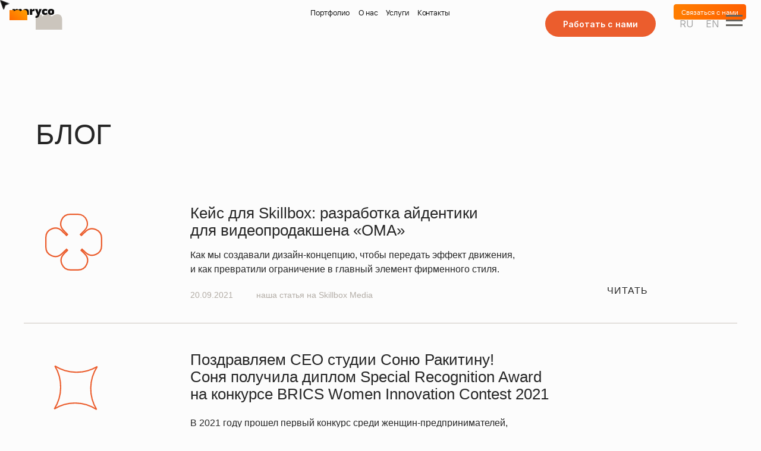

--- FILE ---
content_type: text/html; charset=UTF-8
request_url: https://maryco.ru/blog-old
body_size: 65944
content:
<!DOCTYPE html> <html> <head> <meta charset="utf-8" /> <meta http-equiv="Content-Type" content="text/html; charset=utf-8" /> <meta name="viewport" content="width=device-width, initial-scale=1.0" /> <!--metatextblock--> <title>Наши кейсы и публикации | maryco</title> <meta name="description" content="В блоге мы делимся событиями из жизни компании, рассказываем о кейсах и рассуждаем об индустрии " /> <meta property="og:url" content="https://maryco.ru/blog-old" /> <meta property="og:title" content="Блог" /> <meta property="og:description" content="" /> <meta property="og:type" content="website" /> <meta property="og:image" content="https://static.tildacdn.com/tild3861-6339-4331-b462-613234303536/Screenshot_1.png" /> <link rel="canonical" href="https://maryco.ru/blog-old"> <!--/metatextblock--> <meta name="format-detection" content="telephone=no" /> <meta http-equiv="x-dns-prefetch-control" content="on"> <link rel="dns-prefetch" href="https://ws.tildacdn.com"> <link rel="dns-prefetch" href="https://static.tildacdn.com"> <link rel="shortcut icon" href="https://static.tildacdn.com/tild3663-6333-4431-b334-373964393538/favicon_1.ico" type="image/x-icon" /> <link rel="apple-touch-icon" href="https://static.tildacdn.com/tild3261-3065-4361-b139-613666306136/safari.png"> <link rel="apple-touch-icon" sizes="76x76" href="https://static.tildacdn.com/tild3261-3065-4361-b139-613666306136/safari.png"> <link rel="apple-touch-icon" sizes="152x152" href="https://static.tildacdn.com/tild3261-3065-4361-b139-613666306136/safari.png"> <link rel="apple-touch-startup-image" href="https://static.tildacdn.com/tild3261-3065-4361-b139-613666306136/safari.png"> <meta name="msapplication-TileColor" content="#1e1d1c"> <meta name="msapplication-TileImage" content="https://static.tildacdn.com/tild3330-6165-4033-b733-623732636336/win10.png"> <!-- Assets --> <script src="https://neo.tildacdn.com/js/tilda-fallback-1.0.min.js" async charset="utf-8"></script> <link rel="stylesheet" href="https://static.tildacdn.com/css/tilda-grid-3.0.min.css" type="text/css" media="all" onerror="this.loaderr='y';"/> <link rel="stylesheet" href="https://static.tildacdn.com/ws/project4111059/tilda-blocks-page20669188.min.css?t=1763706051" type="text/css" media="all" onerror="this.loaderr='y';" /> <link rel="preconnect" href="https://fonts.gstatic.com"> <link href="https://fonts.googleapis.com/css2?family=Inter:wght@300;400;500;600;700&subset=latin,cyrillic" rel="stylesheet"> <link rel="stylesheet" href="https://static.tildacdn.com/css/tilda-animation-2.0.min.css" type="text/css" media="all" onerror="this.loaderr='y';" /> <link rel="stylesheet" href="https://static.tildacdn.com/css/tilda-menu-widgeticons-1.0.min.css" type="text/css" media="all" onerror="this.loaderr='y';" /> <link rel="stylesheet" href="https://static.tildacdn.com/css/tilda-popup-1.1.min.css" type="text/css" media="print" onload="this.media='all';" onerror="this.loaderr='y';" /> <noscript><link rel="stylesheet" href="https://static.tildacdn.com/css/tilda-popup-1.1.min.css" type="text/css" media="all" /></noscript> <link rel="stylesheet" href="https://static.tildacdn.com/css/tilda-slds-1.4.min.css" type="text/css" media="print" onload="this.media='all';" onerror="this.loaderr='y';" /> <noscript><link rel="stylesheet" href="https://static.tildacdn.com/css/tilda-slds-1.4.min.css" type="text/css" media="all" /></noscript> <link rel="stylesheet" href="https://static.tildacdn.com/css/tilda-zero-gallery-1.0.min.css" type="text/css" media="all" onerror="this.loaderr='y';" /> <link rel="stylesheet" href="https://static.tildacdn.com/css/tilda-forms-1.0.min.css" type="text/css" media="all" onerror="this.loaderr='y';" /> <link rel="stylesheet" href="https://fonts.googleapis.com/css2?family=Inter:wght@100;200;300;400;500;600;700;800;900&display=swap" type="text/css" /> <script nomodule src="https://static.tildacdn.com/js/tilda-polyfill-1.0.min.js" charset="utf-8"></script> <script type="text/javascript">function t_onReady(func) {if(document.readyState!='loading') {func();} else {document.addEventListener('DOMContentLoaded',func);}}
function t_onFuncLoad(funcName,okFunc,time) {if(typeof window[funcName]==='function') {okFunc();} else {setTimeout(function() {t_onFuncLoad(funcName,okFunc,time);},(time||100));}}function t_throttle(fn,threshhold,scope) {return function() {fn.apply(scope||this,arguments);};}function t396_initialScale(t){var e=document.getElementById("rec"+t);if(e){var i=e.querySelector(".t396__artboard");if(i){window.tn_scale_initial_window_width||(window.tn_scale_initial_window_width=document.documentElement.clientWidth);var a=window.tn_scale_initial_window_width,r=[],n,l=i.getAttribute("data-artboard-screens");if(l){l=l.split(",");for(var o=0;o<l.length;o++)r[o]=parseInt(l[o],10)}else r=[320,480,640,960,1200];for(var o=0;o<r.length;o++){var d=r[o];a>=d&&(n=d)}var _="edit"===window.allrecords.getAttribute("data-tilda-mode"),c="center"===t396_getFieldValue(i,"valign",n,r),s="grid"===t396_getFieldValue(i,"upscale",n,r),w=t396_getFieldValue(i,"height_vh",n,r),g=t396_getFieldValue(i,"height",n,r),u=!!window.opr&&!!window.opr.addons||!!window.opera||-1!==navigator.userAgent.indexOf(" OPR/");if(!_&&c&&!s&&!w&&g&&!u){var h=parseFloat((a/n).toFixed(3)),f=[i,i.querySelector(".t396__carrier"),i.querySelector(".t396__filter")],v=Math.floor(parseInt(g,10)*h)+"px",p;i.style.setProperty("--initial-scale-height",v);for(var o=0;o<f.length;o++)f[o].style.setProperty("height","var(--initial-scale-height)");t396_scaleInitial__getElementsToScale(i).forEach((function(t){t.style.zoom=h}))}}}}function t396_scaleInitial__getElementsToScale(t){return t?Array.prototype.slice.call(t.children).filter((function(t){return t&&(t.classList.contains("t396__elem")||t.classList.contains("t396__group"))})):[]}function t396_getFieldValue(t,e,i,a){var r,n=a[a.length-1];if(!(r=i===n?t.getAttribute("data-artboard-"+e):t.getAttribute("data-artboard-"+e+"-res-"+i)))for(var l=0;l<a.length;l++){var o=a[l];if(!(o<=i)&&(r=o===n?t.getAttribute("data-artboard-"+e):t.getAttribute("data-artboard-"+e+"-res-"+o)))break}return r}window.TN_SCALE_INITIAL_VER="1.0",window.tn_scale_initial_window_width=null;</script> <script src="https://static.tildacdn.com/js/jquery-1.10.2.min.js" charset="utf-8" onerror="this.loaderr='y';"></script> <script src="https://static.tildacdn.com/js/tilda-scripts-3.0.min.js" charset="utf-8" defer onerror="this.loaderr='y';"></script> <script src="https://static.tildacdn.com/ws/project4111059/tilda-blocks-page20669188.min.js?t=1763706051" charset="utf-8" async onerror="this.loaderr='y';"></script> <script src="https://static.tildacdn.com/js/tilda-animation-2.0.min.js" charset="utf-8" async onerror="this.loaderr='y';"></script> <script src="https://static.tildacdn.com/js/tilda-menu-1.0.min.js" charset="utf-8" async onerror="this.loaderr='y';"></script> <script src="https://static.tildacdn.com/js/tilda-zero-1.1.min.js" charset="utf-8" async onerror="this.loaderr='y';"></script> <script src="https://static.tildacdn.com/js/tilda-menu-widgeticons-1.0.min.js" charset="utf-8" async onerror="this.loaderr='y';"></script> <script src="https://static.tildacdn.com/js/tilda-popup-1.0.min.js" charset="utf-8" async onerror="this.loaderr='y';"></script> <script src="https://static.tildacdn.com/js/tilda-slds-1.4.min.js" charset="utf-8" async onerror="this.loaderr='y';"></script> <script src="https://static.tildacdn.com/js/tilda-zero-gallery-1.0.min.js" charset="utf-8" async onerror="this.loaderr='y';"></script> <script src="https://static.tildacdn.com/js/hammer.min.js" charset="utf-8" async onerror="this.loaderr='y';"></script> <script src="https://static.tildacdn.com/js/tilda-forms-1.0.min.js" charset="utf-8" async onerror="this.loaderr='y';"></script> <script src="https://static.tildacdn.com/js/tilda-zero-forms-1.0.min.js" charset="utf-8" async onerror="this.loaderr='y';"></script> <script src="https://static.tildacdn.com/js/tilda-animation-sbs-1.0.min.js" charset="utf-8" async onerror="this.loaderr='y';"></script> <script src="https://static.tildacdn.com/js/tilda-zero-scale-1.0.min.js" charset="utf-8" async onerror="this.loaderr='y';"></script> <script src="https://static.tildacdn.com/js/tilda-zero-fixed-1.0.min.js" charset="utf-8" async onerror="this.loaderr='y';"></script> <script src="https://static.tildacdn.com/js/tilda-skiplink-1.0.min.js" charset="utf-8" async onerror="this.loaderr='y';"></script> <script src="https://static.tildacdn.com/js/tilda-events-1.0.min.js" charset="utf-8" async onerror="this.loaderr='y';"></script> <!-- nominify begin --><!-- Yandex.Metrika counter --> <script type="text/javascript">
   (function(m,e,t,r,i,k,a){
       m[i]=m[i]||function(){(m[i].a=m[i].a||[]).push(arguments)};
       m[i].l=1*new Date();
       k=e.createElement(t),a=e.getElementsByTagName(t)[0];
       k.async=1;k.src=r;a.parentNode.insertBefore(k,a)
   })(window, document, "script", "https://mc.yandex.ru/metrika/tag.js", "ym");

   ym(51489016, "init", {
        clickmap:true,
        trackLinks:true,
        accurateTrackBounce:true,
        webvisor:true
   });
</script> <noscript><div><img src="https://mc.yandex.ru/watch/51489016" style="position:absolute; left:-9999px;" alt="" /></div></noscript> <!-- /Yandex.Metrika counter --> <!-- Цель на время на сайте --> <script async type="text/javascript">
setTimeout(function(){
    if (typeof yaCounter51489016 !== 'undefined') {
        yaCounter51489016.reachGoal("time_left");
    }
}, 120000);
</script> <!-- /Цель на время на сайте --> <!-- Верификация FB --> <meta name="facebook-domain-verification" content="kfslyi2y5trqu4wmweev0ax8xkgakk" /> <!-- /Верификация FB --> <!-- Верификация Pinterest --> <meta name="p:domain_verify" content="3244f739b9afa66642c249863d39515c"/> <!-- /Верификация Pinterest --> <!-- Callibri --> <script src="//cdn.callibri.ru/callibri.js" type="text/javascript" charset="utf-8" defer></script> <!-- /Callibri --> <!-- UTM скрипт --> <script>
(function() {
  // Получаем UTM из URL или из localStorage
  var params = new URLSearchParams(window.location.search);
  if (!params.toString() && localStorage.getItem('utm_params')) {
    params = new URLSearchParams(localStorage.getItem('utm_params'));
  }
  if (params.toString()) {
    // Сохраняем для будущих визитов
    localStorage.setItem('utm_params', params.toString());

    // 1. Подставляем в скрытые поля всех форм
    document.querySelectorAll('form').forEach(function(form) {
      params.forEach(function(value, key) {
        var input = form.querySelector('[name="' + key + '"]');
        if (input) {
          input.value = value;
        } else {
          var hidden = document.createElement('input');
          hidden.type = 'hidden';
          hidden.name = key;
          hidden.value = value;
          form.appendChild(hidden);
        }
      });
    });

    // 2. Сразу меняем href у всех внутренних ссылок
    document.querySelectorAll('a[href^="/"], a[href^="./"], a[href^="../"]').forEach(function(link) {
      var linkUrl = new URL(link.href, window.location.origin);
      params.forEach(function(value, key) {
        linkUrl.searchParams.set(key, value);
      });
      link.href = linkUrl.pathname + '?' + linkUrl.searchParams.toString();
    });
  }
})();
</script> <!-- /UTM скрипт --> <!-- nominify end --><script type="text/javascript">window.dataLayer=window.dataLayer||[];</script> <!-- Google Tag Manager --> <script type="text/javascript">(function(w,d,s,l,i){w[l]=w[l]||[];w[l].push({'gtm.start':new Date().getTime(),event:'gtm.js'});var f=d.getElementsByTagName(s)[0],j=d.createElement(s),dl=l!='dataLayer'?'&l='+l:'';j.async=true;j.src='https://www.googletagmanager.com/gtm.js?id='+i+dl;f.parentNode.insertBefore(j,f);})(window,document,'script','dataLayer','GTM-T2S4CLB');</script> <!-- End Google Tag Manager --> <!-- Global Site Tag (gtag.js) - Google Analytics --> <script type="text/javascript" data-tilda-cookie-type="analytics">window.mainTracker='gtag';window.gtagTrackerID='UA-202709297-1';function gtag(){dataLayer.push(arguments);}
setTimeout(function(){(function(w,d,s,i){var f=d.getElementsByTagName(s)[0],j=d.createElement(s);j.async=true;j.src='https://www.googletagmanager.com/gtag/js?id='+i;f.parentNode.insertBefore(j,f);gtag('js',new Date());gtag('config',i,{});})(window,document,'script',window.gtagTrackerID);},2000);</script> <script type="text/javascript">(function() {if((/bot|google|yandex|baidu|bing|msn|duckduckbot|teoma|slurp|crawler|spider|robot|crawling|facebook/i.test(navigator.userAgent))===false&&typeof(sessionStorage)!='undefined'&&sessionStorage.getItem('visited')!=='y'&&document.visibilityState){var style=document.createElement('style');style.type='text/css';style.innerHTML='@media screen and (min-width: 980px) {.t-records {opacity: 0;}.t-records_animated {-webkit-transition: opacity ease-in-out .2s;-moz-transition: opacity ease-in-out .2s;-o-transition: opacity ease-in-out .2s;transition: opacity ease-in-out .2s;}.t-records.t-records_visible {opacity: 1;}}';document.getElementsByTagName('head')[0].appendChild(style);function t_setvisRecs(){var alr=document.querySelectorAll('.t-records');Array.prototype.forEach.call(alr,function(el) {el.classList.add("t-records_animated");});setTimeout(function() {Array.prototype.forEach.call(alr,function(el) {el.classList.add("t-records_visible");});sessionStorage.setItem("visited","y");},400);}
document.addEventListener('DOMContentLoaded',t_setvisRecs);}})();</script></head> <body class="t-body" style="margin:0;"> <!--allrecords--> <div id="allrecords" class="t-records" data-hook="blocks-collection-content-node" data-tilda-project-id="4111059" data-tilda-page-id="20669188" data-tilda-page-alias="blog-old" data-tilda-formskey="0cae6f556754db4293bfd4fb3b7e71b4" data-tilda-root-zone="com" data-tilda-project-headcode="yes" data-tilda-ts="y" data-tilda-project-country="RU"> <!--header--> <header id="t-header" class="t-records" data-hook="blocks-collection-content-node" data-tilda-project-id="4111059" data-tilda-page-id="72451881" data-tilda-page-alias="header" data-tilda-formskey="0cae6f556754db4293bfd4fb3b7e71b4" data-tilda-root-zone="com" data-tilda-project-headcode="yes" data-tilda-ts="y" data-tilda-project-country="RU"> <div id="rec1166529091" class="r t-rec" style=" " data-animationappear="off" data-record-type="360"> <!-- T360 --> <style>.t-records{opacity:0;}.t-records_animated{-webkit-transition:opacity ease-in-out .5s;-moz-transition:opacity ease-in-out .5s;-o-transition:opacity ease-in-out .5s;transition:opacity ease-in-out .5s;}.t-records.t-records_visible,.t-records .t-records{opacity:1;}</style> <script>t_onReady(function() {var allRecords=document.querySelector('.t-records');window.addEventListener('pageshow',function(event) {if(event.persisted) {allRecords.classList.add('t-records_visible');}});var rec=document.querySelector('#rec1166529091');if(!rec) return;rec.setAttribute('data-animationappear','off');rec.style.opacity='1';allRecords.classList.add('t-records_animated');setTimeout(function() {allRecords.classList.add('t-records_visible');},200);});</script> <script>t_onReady(function() {var selects='button:not(.t-submit):not(.t835__btn_next):not(.t835__btn_prev):not(.t835__btn_result):not(.t862__btn_next):not(.t862__btn_prev):not(.t862__btn_result):not(.t854__news-btn):not(.t862__btn_next),' +
'a:not([href*="#"]):not(.carousel-control):not(.t-carousel__control):not(.t807__btn_reply):not([href^="#price"]):not([href^="javascript"]):not([href^="mailto"]):not([href^="tel"]):not([href^="link_sub"]):not(.js-feed-btn-show-more):not(.t367__opener):not([href^="https://www.dropbox.com/"])';var elements=document.querySelectorAll(selects);Array.prototype.forEach.call(elements,function(element) {if(element.getAttribute('data-menu-submenu-hook')) return;element.addEventListener('click',function(event) {var goTo=this.getAttribute('href');if(goTo!==null&&!goTo.startsWith('#')) {var ctrl=event.ctrlKey;var cmd=event.metaKey&&navigator.platform.indexOf('Mac')!==-1;if(!ctrl&&!cmd) {var target=this.getAttribute('target');if(target!=='_blank') {event.preventDefault();var allRecords=document.querySelector('.t-records');if(allRecords) {allRecords.classList.remove('t-records_visible');}
setTimeout(function() {window.location=goTo;},500);}}}});});});</script> </div> <div id="rec1312927851" class="r t-rec" style=" " data-animationappear="off" data-record-type="396"> <!-- T396 --> <style>#rec1312927851 .t396__artboard {position:fixed;width:100%;left:0;top:0;z-index:990;}#rec1312927851 .t396__artboard {height:40px;overflow:visible;}#rec1312927851 .t396__filter {height:40px;}#rec1312927851 .t396__carrier{height:40px;background-position:center center;background-attachment:scroll;background-size:cover;background-repeat:no-repeat;}@media screen and (max-width:1199px) {#rec1312927851 .t396__artboard,#rec1312927851 .t396__filter,#rec1312927851 .t396__carrier {}#rec1312927851 .t396__filter {}#rec1312927851 .t396__carrier {background-attachment:scroll;}}@media screen and (max-width:959px) {#rec1312927851 .t396__artboard,#rec1312927851 .t396__filter,#rec1312927851 .t396__carrier {height:40px;}#rec1312927851 .t396__filter {}#rec1312927851 .t396__carrier {background-attachment:scroll;}}@media screen and (max-width:639px) {#rec1312927851 .t396__artboard,#rec1312927851 .t396__filter,#rec1312927851 .t396__carrier {height:40px;}#rec1312927851 .t396__filter {}#rec1312927851 .t396__carrier {background-attachment:scroll;}}@media screen and (max-width:479px) {#rec1312927851 .t396__artboard,#rec1312927851 .t396__filter,#rec1312927851 .t396__carrier {height:40px;}#rec1312927851 .t396__filter {}#rec1312927851 .t396__carrier {background-attachment:scroll;}}#rec1312927851 .tn-elem[data-elem-id="1753080236315"] {z-index:3;top:calc(20px - 7px + 1px);left:calc(50% - 600px + 20px);width:66px;height:auto;}#rec1312927851 .tn-elem[data-elem-id="1753080236315"] .tn-atom {border-radius:0px 0px 0px 0px;background-position:center center;border-color:transparent ;border-style:solid ;transition:background-color var(--t396-speedhover,0s) ease-in-out,color var(--t396-speedhover,0s) ease-in-out,border-color var(--t396-speedhover,0s) ease-in-out,box-shadow var(--t396-shadowshoverspeed,0.2s) ease-in-out;}#rec1312927851 .tn-elem[data-elem-id="1753080236315"] .tn-atom__img {border-radius:0px 0px 0px 0px;object-position:center center;}@media screen and (max-width:1199px) {#rec1312927851 .tn-elem[data-elem-id="1753080236315"] {display:table;top:calc(20px - 7px + 1px);left:calc(50% - 480px + 24px);height:auto;}}@media screen and (max-width:959px) {#rec1312927851 .tn-elem[data-elem-id="1753080236315"] {display:table;top:calc(20px - 7px + 2px);left:calc(50% - 320px + 20px);width:72px;height:auto;}}@media screen and (max-width:639px) {#rec1312927851 .tn-elem[data-elem-id="1753080236315"] {display:table;top:calc(20px - 7px + 2px);left:calc(50% - 240px + 20px);height:auto;}}@media screen and (max-width:479px) {#rec1312927851 .tn-elem[data-elem-id="1753080236315"] {display:table;top:calc(20px - 7px + 2px);left:calc(50% - 160px + 20px);height:auto;}}#rec1312927851 .tn-elem[data-elem-id="1686565640860"]{color:#ffffff;text-align:center;z-index:3;top:7px;left:calc(50% - 600px + 1062px);width:118px;height:27px;}#rec1312927851 .tn-elem[data-elem-id="1686565640860"] .tn-atom{color:#ffffff;font-size:11px;font-family:'TTInterphasesProTrl',Arial,sans-serif;line-height:1.15;font-weight:400;letter-spacing:-0.01px;border-radius:4px 4px 4px 4px;background-image:linear-gradient(0.582turn,rgba(255,152,0,1) 0%,rgba(255,93,0,1) 98%);border-color:transparent ;border-style:solid ;--t396-speedhover:0s;transition:background-color var(--t396-speedhover,0s) ease-in-out,color var(--t396-speedhover,0s) ease-in-out,border-color var(--t396-speedhover,0s) ease-in-out,box-shadow var(--t396-shadowshoverspeed,0.2s) ease-in-out;}#rec1312927851 .tn-elem[data-elem-id="1686565640860"] .tn-atom {-webkit-box-pack:center;-ms-flex-pack:center;justify-content:center;}@media screen and (max-width:1199px) {#rec1312927851 .tn-elem[data-elem-id="1686565640860"] {display:block;top:7px;left:calc(50% - 480px + 825px);}}@media screen and (max-width:959px) {#rec1312927851 .tn-elem[data-elem-id="1686565640860"] {display:block;top:-93px;left:calc(50% - 320px + 470px);width:162px;}}@media screen and (max-width:639px) {#rec1312927851 .tn-elem[data-elem-id="1686565640860"] {display:block;top:-146px;left:calc(50% - 240px + 479px);}}@media screen and (max-width:479px) {#rec1312927851 .tn-elem[data-elem-id="1686565640860"] {display:block;top:-589px;left:calc(50% - 160px + 370px);}}#rec1312927851 .tn-elem[data-elem-id="1751882839354"] {z-index:3;top:-127px;left:calc(50% - 600px + 1136px);width:30px;height:auto;}#rec1312927851 .tn-elem[data-elem-id="1751882839354"] .tn-atom {border-radius:0px 0px 0px 0px;background-position:center center;border-color:transparent ;border-style:solid ;transition:background-color var(--t396-speedhover,0s) ease-in-out,color var(--t396-speedhover,0s) ease-in-out,border-color var(--t396-speedhover,0s) ease-in-out,box-shadow var(--t396-shadowshoverspeed,0.2s) ease-in-out;}#rec1312927851 .tn-elem[data-elem-id="1751882839354"] .tn-atom__img {border-radius:0px 0px 0px 0px;object-position:center center;}@media screen and (max-width:1199px) {#rec1312927851 .tn-elem[data-elem-id="1751882839354"] {display:table;top:-395px;left:calc(50% - 480px + 819px);height:auto;}}@media screen and (max-width:959px) {#rec1312927851 .tn-elem[data-elem-id="1751882839354"] {display:table;top:5px;left:calc(50% - 320px + 590px);height:auto;}}@media screen and (max-width:639px) {#rec1312927851 .tn-elem[data-elem-id="1751882839354"] {display:table;top:5px;left:calc(50% - 240px + 430px);height:auto;}}@media screen and (max-width:479px) {#rec1312927851 .tn-elem[data-elem-id="1751882839354"] {display:table;top:5px;left:calc(50% - 160px + 270px);height:auto;}}#rec1312927851 .tn-elem[data-elem-id="176061659998088520"]{color:#ffffff;text-align:center;z-index:3;top:12px;left:calc(50% - 600px + 1661px);width:133px;height:38px;}#rec1312927851 .tn-elem[data-elem-id="176061659998088520"] .tn-atom{color:#ffffff;font-size:12px;font-family:'TTInterphasesProTrl',Arial,sans-serif;line-height:1.55;font-weight:400;border-radius:4px 4px 4px 4px;background-image:linear-gradient(0.582turn,rgba(255,152,0,1) 0%,rgba(255,93,0,1) 98%);border-color:transparent ;border-style:solid ;--t396-speedhover:0.2s;transition:background-color var(--t396-speedhover,0s) ease-in-out,color var(--t396-speedhover,0s) ease-in-out,border-color var(--t396-speedhover,0s) ease-in-out,box-shadow var(--t396-shadowshoverspeed,0.2s) ease-in-out;}#rec1312927851 .tn-elem[data-elem-id="176061659998088520"] .tn-atom {-webkit-box-pack:center;-ms-flex-pack:center;justify-content:center;}@media screen and (max-width:1199px) {#rec1312927851 .tn-elem[data-elem-id="176061659998088520"] {display:block;top:18px;left:calc(50% - 480px + 1226px);width:83px;}#rec1312927851 .tn-elem[data-elem-id="176061659998088520"] .tn-atom {background-size:cover;opacity:0.7;}}@media screen and (max-width:959px) {#rec1312927851 .tn-elem[data-elem-id="176061659998088520"] {display:block;top:4px;left:calc(50% - 320px + 1061px);}}@media screen and (max-width:639px) {#rec1312927851 .tn-elem[data-elem-id="176061659998088520"] {display:block;top:33px;left:calc(50% - 240px + 985px);}}@media screen and (max-width:479px) {#rec1312927851 .tn-elem[data-elem-id="176061659998088520"] {display:block;top:45px;left:calc(50% - 160px + 891px);}}#rec1312927851 .tn-elem[data-elem-id="1760421259995"]{color:#0e0e0e;text-align:center;z-index:3;top:7px;left:calc(50% - 600px + 484px);width:72px;height:26px;}#rec1312927851 .tn-elem[data-elem-id="1760421259995"] .tn-atom{color:#0e0e0e;font-size:12px;font-family:'TTInterphasesProTrl',Arial,sans-serif;line-height:1.15;font-weight:400;letter-spacing:-0.1px;border-radius:30px 30px 30px 30px;background-position:center center;border-color:transparent ;border-style:solid ;--t396-speedhover:0.2s;transition:background-color var(--t396-speedhover,0s) ease-in-out,color var(--t396-speedhover,0s) ease-in-out,border-color var(--t396-speedhover,0s) ease-in-out,box-shadow var(--t396-shadowshoverspeed,0.2s) ease-in-out;}#rec1312927851 .tn-elem[data-elem-id="1760421259995"] .tn-atom {-webkit-box-pack:center;-ms-flex-pack:center;justify-content:center;}@media (hover),(min-width:0\0) {#rec1312927851 .tn-elem[data-elem-id="1760421259995"] .tn-atom:hover {}#rec1312927851 .tn-elem[data-elem-id="1760421259995"] .tn-atom:hover {color:#a3abb4;}}@media screen and (max-width:1199px) {#rec1312927851 .tn-elem[data-elem-id="1760421259995"] {display:block;top:7px;left:calc(50% - 480px + 366px);}}@media screen and (max-width:959px) {#rec1312927851 .tn-elem[data-elem-id="1760421259995"] {display:block;top:-140px;left:calc(50% - 320px + 201px);}}@media screen and (max-width:639px) {#rec1312927851 .tn-elem[data-elem-id="1760421259995"] {display:block;top:-146px;left:calc(50% - 240px + 150px);}}@media screen and (max-width:479px) {#rec1312927851 .tn-elem[data-elem-id="1760421259995"] {display:block;}}#rec1312927851 .tn-elem[data-elem-id="176042288372519330"]{color:#0e0e0e;text-align:center;z-index:3;top:7px;left:calc(50% - 600px + 563px);width:35px;height:26px;}#rec1312927851 .tn-elem[data-elem-id="176042288372519330"] .tn-atom{color:#0e0e0e;font-size:12px;font-family:'TTInterphasesProTrl',Arial,sans-serif;line-height:1.15;font-weight:400;letter-spacing:-0.1px;border-radius:30px 30px 30px 30px;background-position:center center;border-color:transparent ;border-style:solid ;--t396-speedhover:0.2s;transition:background-color var(--t396-speedhover,0s) ease-in-out,color var(--t396-speedhover,0s) ease-in-out,border-color var(--t396-speedhover,0s) ease-in-out,box-shadow var(--t396-shadowshoverspeed,0.2s) ease-in-out;}#rec1312927851 .tn-elem[data-elem-id="176042288372519330"] .tn-atom {-webkit-box-pack:center;-ms-flex-pack:center;justify-content:center;}@media (hover),(min-width:0\0) {#rec1312927851 .tn-elem[data-elem-id="176042288372519330"] .tn-atom:hover {}#rec1312927851 .tn-elem[data-elem-id="176042288372519330"] .tn-atom:hover {color:#a3abb4;}}@media screen and (max-width:1199px) {#rec1312927851 .tn-elem[data-elem-id="176042288372519330"] {display:block;top:7px;left:calc(50% - 480px + 441px);width:41px;}}@media screen and (max-width:959px) {#rec1312927851 .tn-elem[data-elem-id="176042288372519330"] {display:block;top:-140px;left:calc(50% - 320px + 281px);}}@media screen and (max-width:639px) {#rec1312927851 .tn-elem[data-elem-id="176042288372519330"] {display:block;top:-146px;left:calc(50% - 240px + 230px);}}@media screen and (max-width:479px) {#rec1312927851 .tn-elem[data-elem-id="176042288372519330"] {display:block;}}#rec1312927851 .tn-elem[data-elem-id="176042288399862490"]{color:#0e0e0e;text-align:center;z-index:3;top:7px;left:calc(50% - 600px + 656px);width:55px;height:26px;}#rec1312927851 .tn-elem[data-elem-id="176042288399862490"] .tn-atom{color:#0e0e0e;font-size:12px;font-family:'TTInterphasesProTrl',Arial,sans-serif;line-height:1.15;font-weight:400;letter-spacing:-0.1px;border-radius:30px 30px 30px 30px;background-position:center center;border-color:transparent ;border-style:solid ;--t396-speedhover:0.2s;transition:background-color var(--t396-speedhover,0s) ease-in-out,color var(--t396-speedhover,0s) ease-in-out,border-color var(--t396-speedhover,0s) ease-in-out,box-shadow var(--t396-shadowshoverspeed,0.2s) ease-in-out;}#rec1312927851 .tn-elem[data-elem-id="176042288399862490"] .tn-atom {-webkit-box-pack:center;-ms-flex-pack:center;justify-content:center;}@media (hover),(min-width:0\0) {#rec1312927851 .tn-elem[data-elem-id="176042288399862490"] .tn-atom:hover {}#rec1312927851 .tn-elem[data-elem-id="176042288399862490"] .tn-atom:hover {color:#a3abb4;}}@media screen and (max-width:1199px) {#rec1312927851 .tn-elem[data-elem-id="176042288399862490"] {display:block;top:7px;left:calc(50% - 480px + 538px);}}@media screen and (max-width:959px) {#rec1312927851 .tn-elem[data-elem-id="176042288399862490"] {display:block;top:-140px;left:calc(50% - 320px + 373px);}}@media screen and (max-width:639px) {#rec1312927851 .tn-elem[data-elem-id="176042288399862490"] {display:block;top:-146px;left:calc(50% - 240px + 322px);}}@media screen and (max-width:479px) {#rec1312927851 .tn-elem[data-elem-id="176042288399862490"] {display:block;}}#rec1312927851 .tn-elem[data-elem-id="176042301753699770"]{color:#0e0e0e;text-align:center;z-index:3;top:7px;left:calc(50% - 600px + 599px);width:55px;height:26px;}#rec1312927851 .tn-elem[data-elem-id="176042301753699770"] .tn-atom{color:#0e0e0e;font-size:12px;font-family:'TTInterphasesProTrl',Arial,sans-serif;line-height:1.15;font-weight:400;letter-spacing:-0.1px;border-radius:30px 30px 30px 30px;background-position:center center;border-color:transparent ;border-style:solid ;--t396-speedhover:0.2s;transition:background-color var(--t396-speedhover,0s) ease-in-out,color var(--t396-speedhover,0s) ease-in-out,border-color var(--t396-speedhover,0s) ease-in-out,box-shadow var(--t396-shadowshoverspeed,0.2s) ease-in-out;}#rec1312927851 .tn-elem[data-elem-id="176042301753699770"] .tn-atom {-webkit-box-pack:center;-ms-flex-pack:center;justify-content:center;}@media (hover),(min-width:0\0) {#rec1312927851 .tn-elem[data-elem-id="176042301753699770"] .tn-atom:hover {}#rec1312927851 .tn-elem[data-elem-id="176042301753699770"] .tn-atom:hover {color:#a3abb4;}}@media screen and (max-width:1199px) {#rec1312927851 .tn-elem[data-elem-id="176042301753699770"] {display:block;top:7px;left:calc(50% - 480px + 481px);}}@media screen and (max-width:959px) {#rec1312927851 .tn-elem[data-elem-id="176042301753699770"] {display:block;top:-140px;left:calc(50% - 320px + 316px);}}@media screen and (max-width:639px) {#rec1312927851 .tn-elem[data-elem-id="176042301753699770"] {display:block;top:-146px;left:calc(50% - 240px + 265px);}}@media screen and (max-width:479px) {#rec1312927851 .tn-elem[data-elem-id="176042301753699770"] {display:block;}}</style> <div class='t396'> <div class="t396__artboard" data-artboard-recid="1312927851" data-artboard-screens="320,480,640,960,1200" data-artboard-height="40" data-artboard-valign="center" data-artboard-upscale="window" data-artboard-ovrflw="visible" data-artboard-pos="fixed" data-artboard-fixed-need-js="y" data-artboard-height-res-320="40" data-artboard-height-res-480="40" data-artboard-height-res-640="40"> <div class="t396__carrier" data-artboard-recid="1312927851"></div> <div class="t396__filter" data-artboard-recid="1312927851"></div> <div class='t396__elem tn-elem header-item tn-elem__13129278511753080236315' data-elem-id='1753080236315' data-elem-type='image' data-field-top-value="1" data-field-left-value="20" data-field-height-value="14" data-field-width-value="66" data-field-axisy-value="center" data-field-axisx-value="left" data-field-container-value="grid" data-field-topunits-value="px" data-field-leftunits-value="px" data-field-heightunits-value="px" data-field-widthunits-value="px" data-field-filewidth-value="145" data-field-fileheight-value="30" data-field-heightmode-value="hug" data-field-top-res-320-value="2" data-field-left-res-320-value="20" data-field-height-res-320-value="15" data-field-top-res-480-value="2" data-field-left-res-480-value="20" data-field-height-res-480-value="15" data-field-top-res-640-value="2" data-field-left-res-640-value="20" data-field-height-res-640-value="15" data-field-width-res-640-value="72" data-field-top-res-960-value="1" data-field-left-res-960-value="24" data-field-height-res-960-value="14"> <a class='tn-atom' href="https://maryco.ru/"> <img class='tn-atom__img' src='https://static.tildacdn.com/tild3438-3437-4765-b239-333339313862/_maryco.svg' alt='' imgfield='tn_img_1753080236315' /> </a> </div> <div class='t396__elem tn-elem primary_button_small tn-elem__13129278511686565640860' data-elem-id='1686565640860' data-elem-type='button' data-field-top-value="7" data-field-left-value="1062" data-field-height-value="27" data-field-width-value="118" data-field-axisy-value="top" data-field-axisx-value="left" data-field-container-value="grid" data-field-topunits-value="px" data-field-leftunits-value="px" data-field-heightunits-value="px" data-field-widthunits-value="px" data-field-widthmode-value="fixed" data-field-fontsize-value="11" data-field-top-res-320-value="-589" data-field-left-res-320-value="370" data-field-top-res-480-value="-146" data-field-left-res-480-value="479" data-field-top-res-640-value="-93" data-field-left-res-640-value="470" data-field-width-res-640-value="162" data-field-top-res-960-value="7" data-field-left-res-960-value="825"> <a class='tn-atom js-click-zero-stat' href="#popupopen1" data-tilda-event-name="/tilda/click/rec1312927851/button1686565640860"> <div class='tn-atom__button-content'> <span>Связаться с нами</span> </div> </a> </div> <div class='t396__elem tn-elem tn-elem__13129278511751882839354' data-elem-id='1751882839354' data-elem-type='image' data-field-top-value="-127" data-field-left-value="1136" data-field-height-value="30" data-field-width-value="30" data-field-axisy-value="top" data-field-axisx-value="left" data-field-container-value="grid" data-field-topunits-value="px" data-field-leftunits-value="px" data-field-heightunits-value="px" data-field-widthunits-value="px" data-field-filewidth-value="30" data-field-fileheight-value="30" data-field-heightmode-value="hug" data-field-top-res-320-value="5" data-field-left-res-320-value="270" data-field-height-res-320-value="30" data-field-top-res-480-value="5" data-field-left-res-480-value="430" data-field-height-res-480-value="30" data-field-top-res-640-value="5" data-field-left-res-640-value="590" data-field-height-res-640-value="30" data-field-top-res-960-value="-395" data-field-left-res-960-value="819" data-field-height-res-960-value="30"> <a class='tn-atom js-click-zero-stat' href="#zeropopup" data-tilda-event-name="/tilda/click/rec1312927851/button1751882839354"> <img class='tn-atom__img' src='https://static.tildacdn.com/tild6530-3661-4461-a432-396437393139/svg_1751882839342.svg' alt='' imgfield='tn_img_1751882839354' /> </a> </div> <div class='t396__elem tn-elem primary_button tn-elem__1312927851176061659998088520' data-elem-id='176061659998088520' data-elem-type='button' data-field-top-value="12" data-field-left-value="1661" data-field-height-value="38" data-field-width-value="133" data-field-axisy-value="top" data-field-axisx-value="left" data-field-container-value="grid" data-field-topunits-value="px" data-field-leftunits-value="px" data-field-heightunits-value="px" data-field-widthunits-value="px" data-field-heightmode-value="fixed" data-field-fontsize-value="12" data-field-top-res-320-value="45" data-field-left-res-320-value="891" data-field-top-res-480-value="33" data-field-left-res-480-value="985" data-field-top-res-640-value="4" data-field-left-res-640-value="1061" data-field-top-res-960-value="18" data-field-left-res-960-value="1226" data-field-width-res-960-value="83"> <a class='tn-atom' href="https://dsgners.ru/marycodesign/1959-firmennyiy-stil-brenda-kak-produmannyiy-dizayn-reshaet-zadachi-segmenta-premium" target="_blank"> <div class='tn-atom__button-content'> <span>Связаться с нами</span> </div> </a> </div> <div class='t396__elem tn-elem tn-elem__13129278511760421259995' data-elem-id='1760421259995' data-elem-type='button' data-field-top-value="7" data-field-left-value="484" data-field-height-value="26" data-field-width-value="72" data-field-axisy-value="top" data-field-axisx-value="left" data-field-container-value="grid" data-field-topunits-value="px" data-field-leftunits-value="px" data-field-heightunits-value="px" data-field-widthunits-value="px" data-field-fontsize-value="12" data-field-top-res-480-value="-146" data-field-left-res-480-value="150" data-field-top-res-640-value="-140" data-field-left-res-640-value="201" data-field-top-res-960-value="7" data-field-left-res-960-value="366"> <a class='tn-atom js-click-zero-stat' href="https://maryco.ru/portfolio" data-tilda-event-name="/tilda/click/rec1312927851/button1760421259995"> <div class='tn-atom__button-content'> <span>Портфолио</span> </div> </a> </div> <div class='t396__elem tn-elem tn-elem__1312927851176042288372519330' data-elem-id='176042288372519330' data-elem-type='button' data-field-top-value="7" data-field-left-value="563" data-field-height-value="26" data-field-width-value="35" data-field-axisy-value="top" data-field-axisx-value="left" data-field-container-value="grid" data-field-topunits-value="px" data-field-leftunits-value="px" data-field-heightunits-value="px" data-field-widthunits-value="px" data-field-fontsize-value="12" data-field-top-res-480-value="-146" data-field-left-res-480-value="230" data-field-top-res-640-value="-140" data-field-left-res-640-value="281" data-field-top-res-960-value="7" data-field-left-res-960-value="441" data-field-width-res-960-value="41"> <a class='tn-atom js-click-zero-stat' href="https://maryco.ru/aboutmaryco" data-tilda-event-name="/tilda/click/rec1312927851/button176042288372519330"> <div class='tn-atom__button-content'> <span>О нас</span> </div> </a> </div> <div class='t396__elem tn-elem tn-elem__1312927851176042288399862490' data-elem-id='176042288399862490' data-elem-type='button' data-field-top-value="7" data-field-left-value="656" data-field-height-value="26" data-field-width-value="55" data-field-axisy-value="top" data-field-axisx-value="left" data-field-container-value="grid" data-field-topunits-value="px" data-field-leftunits-value="px" data-field-heightunits-value="px" data-field-widthunits-value="px" data-field-fontsize-value="12" data-field-top-res-480-value="-146" data-field-left-res-480-value="322" data-field-top-res-640-value="-140" data-field-left-res-640-value="373" data-field-top-res-960-value="7" data-field-left-res-960-value="538"> <a class='tn-atom js-click-zero-stat' href="https://maryco.ru/contacts" data-tilda-event-name="/tilda/click/rec1312927851/button176042288399862490"> <div class='tn-atom__button-content'> <span>Контакты</span> </div> </a> </div> <div class='t396__elem tn-elem tn-elem__1312927851176042301753699770' data-elem-id='176042301753699770' data-elem-type='button' data-field-top-value="7" data-field-left-value="599" data-field-height-value="26" data-field-width-value="55" data-field-axisy-value="top" data-field-axisx-value="left" data-field-container-value="grid" data-field-topunits-value="px" data-field-leftunits-value="px" data-field-heightunits-value="px" data-field-widthunits-value="px" data-field-fontsize-value="12" data-field-top-res-480-value="-146" data-field-left-res-480-value="265" data-field-top-res-640-value="-140" data-field-left-res-640-value="316" data-field-top-res-960-value="7" data-field-left-res-960-value="481"> <a class='tn-atom js-click-zero-stat' href="https://maryco.ru/design-services" data-tilda-event-name="/tilda/click/rec1312927851/button176042301753699770"> <div class='tn-atom__button-content'> <span>Услуги</span> </div> </a> </div> </div> </div> <script>t_onFuncLoad('t396_initialScale',function() {t396_initialScale('1312927851');});t_onReady(function() {t_onFuncLoad('t396_init',function() {t396_init('1312927851');});});</script> <!-- /T396 --> </div> <div id="rec1312928441" class="r t-rec" style=" " data-animationappear="off" data-record-type="131"> <!-- T123 --> <div class="t123"> <div class="t-container_100 "> <div class="t-width t-width_100 "> <!-- nominify begin --> <style>
/* базовое состояние */
#rec1312927851 .t396__artboard {
  position: fixed !important;
  top: 0;
  left: 0;
  width: 100% !important;
  z-index: 999;
  background: transparent !important;
  backdrop-filter: none !important;
  -webkit-backdrop-filter: none !important;
  transform: translateY(0);
  transition: none !important;
  box-shadow: none !important;
}

/* когда включены анимации */
#rec1312927851.ready .t396__artboard {
  transition: all 0.3s ease, transform 0.4s ease !important;
}

/* при скролле — стекло */
#rec1312927851.scrolled .t396__artboard {
  background: rgba(255, 255, 255, 0.85) !important;
  backdrop-filter: blur(15px) !important;
  -webkit-backdrop-filter: blur(15px) !important;
  box-shadow: 0 2px 12px rgba(0,0,0,0.09);
}

/* спрятанный хедер */
#rec1312927851.hide .t396__artboard {
  transform: translateY(-100%);
  opacity: 0.9;
}

/* зона для наведения */
#header-hover-zone {
  position: fixed;
  top: 0;
  left: 0;
  height: 70px;
  width: 100%;
  z-index: 998; /* чуть ниже хедера */
}
</style> <div id="header-hover-zone"></div> <script>
let lastScrollTop = 0;
let header = document.querySelector("#rec1312927851");
let hoverZone = document.querySelector("#header-hover-zone");
let isReady = false;
let isHovered = false;

document.addEventListener("scroll", function() {
  if (!header) return;

  let st = window.scrollY;

  // включаем анимации только после первого скролла
  if (st > 1 && !isReady) {
    header.classList.add("ready");
    isReady = true;
  }
  if (st <= 0) {
    header.classList.remove("ready");
    isReady = false;
  }

  // стекло
  if (st > 30) {
    header.classList.add("scrolled");
  } else {
    header.classList.remove("scrolled");
  }

  // скрытие/появление при скролле (только если нет наведения)
  if (!isHovered) {
    if (st > lastScrollTop) {
      header.classList.add("hide");
    } else {
      header.classList.remove("hide");
    }
  }

  lastScrollTop = st <= 0 ? 0 : st;
});

// появление при наведении
hoverZone.addEventListener("mouseenter", () => {
  isHovered = true;
  header.classList.remove("hide");
});
hoverZone.addEventListener("mouseleave", () => {
  isHovered = false;
  // если мышка ушла и мы проскроллили вниз → скрыть
  if (window.scrollY > lastScrollTop) {
    header.classList.add("hide");
  }
});
</script> <!-- nominify end --> </div> </div> </div> </div> <div id="rec1423575081" class="r t-rec" style=" " data-animationappear="off" data-record-type="131"> <!-- T123 --> <div class="t123"> <div class="t-container_100 "> <div class="t-width t-width_100 "> <!-- nominify begin --> <!-- Yandex.Metrika counter --> <script type="text/javascript" >
   (function(m,e,t,r,i,k,a){m[i]=m[i]||function(){(m[i].a=m[i].a||[]).push(arguments)};
   m[i].l=1*new Date();
   for (var j = 0; j < document.scripts.length; j++) {if (document.scripts[j].src === r) { return; }}
   k=e.createElement(t),a=e.getElementsByTagName(t)[0],k.async=1,k.src=r,a.parentNode.insertBefore(k,a)})
   (window, document, "script", "https://mc.yandex.ru/metrika/tag.js", "ym");

   ym(51489016, "init", {
        clickmap:true,
        trackLinks:true,
        accurateTrackBounce:true,
        webvisor:true
   });
</script> <noscript><div><img src="https://mc.yandex.ru/watch/51489016" style="position:absolute; left:-9999px;" alt="" /></div></noscript> <!-- /Yandex.Metrika counter --> <!-- nominify end --> </div> </div> </div> </div> <div id="rec1312940391" class="r t-rec" style=" " data-animationappear="off" data-record-type="396"> <!-- T396 --> <style>#rec1312940391 .t396__artboard {height:700px;background-color:#fdfdfd;}#rec1312940391 .t396__filter {height:700px;}#rec1312940391 .t396__carrier{height:700px;background-position:center center;background-attachment:scroll;background-size:cover;background-repeat:no-repeat;}@media screen and (max-width:1199px) {#rec1312940391 .t396__artboard,#rec1312940391 .t396__filter,#rec1312940391 .t396__carrier {}#rec1312940391 .t396__filter {}#rec1312940391 .t396__carrier {background-attachment:scroll;}}@media screen and (max-width:959px) {#rec1312940391 .t396__artboard,#rec1312940391 .t396__filter,#rec1312940391 .t396__carrier {height:600px;}#rec1312940391 .t396__filter {}#rec1312940391 .t396__carrier {background-attachment:scroll;}}@media screen and (max-width:639px) {#rec1312940391 .t396__artboard,#rec1312940391 .t396__filter,#rec1312940391 .t396__carrier {height:600px;}#rec1312940391 .t396__filter {}#rec1312940391 .t396__carrier {background-attachment:scroll;}}@media screen and (max-width:479px) {#rec1312940391 .t396__artboard,#rec1312940391 .t396__filter,#rec1312940391 .t396__carrier {height:540px;}#rec1312940391 .t396__filter {}#rec1312940391 .t396__carrier {background-attachment:scroll;}}#rec1312940391 .tn-elem[data-elem-id="1758006296804"] {z-index:3;top:0px;left:calc(50% - 600px + 876px);width:323px;height:650px;}#rec1312940391 .tn-elem[data-elem-id="1758006296804"] .tn-atom {border-radius:0px 0px 0px 0px;background-color:#fdfdfd;background-position:center center;border-color:transparent ;border-style:solid ;transition:background-color var(--t396-speedhover,0s) ease-in-out,color var(--t396-speedhover,0s) ease-in-out,border-color var(--t396-speedhover,0s) ease-in-out,box-shadow var(--t396-shadowshoverspeed,0.2s) ease-in-out;}@media screen and (max-width:1199px) {#rec1312940391 .tn-elem[data-elem-id="1758006296804"] {display:table;top:0px;left:calc(50% - 480px + 626px);width:334px;height:700px;}}@media screen and (max-width:959px) {#rec1312940391 .tn-elem[data-elem-id="1758006296804"] {display:table;left:calc(50% - 320px + 306px);height:600px;}}@media screen and (max-width:639px) {#rec1312940391 .tn-elem[data-elem-id="1758006296804"] {display:table;left:calc(50% - 240px + 146px);}}@media screen and (max-width:479px) {#rec1312940391 .tn-elem[data-elem-id="1758006296804"] {display:table;top:0px;left:calc(50% - 160px + 0px);width:320px;height:550px;}}#rec1312940391 .tn-elem[data-elem-id="1758006073544"]{color:#fdfdfd;text-align:center;z-index:3;top:537px;left:calc(50% - 600px + 896px);width:284px;height:44px;}#rec1312940391 .tn-elem[data-elem-id="1758006073544"] .tn-atom{color:#fdfdfd;font-size:14px;font-family:'TTInterphasesProTrl',Arial,sans-serif;line-height:1.2;font-weight:400;border-width:1px;border-radius:4px 4px 4px 4px;background-image:linear-gradient(0.582turn,rgba(255,152,0,1) 0%,rgba(255,93,0,1) 98%);border-color:transparent ;border-style:solid ;--t396-speedhover:0.2s;transition:background-color var(--t396-speedhover,0s) ease-in-out,color var(--t396-speedhover,0s) ease-in-out,border-color var(--t396-speedhover,0s) ease-in-out,box-shadow var(--t396-shadowshoverspeed,0.2s) ease-in-out;}#rec1312940391 .tn-elem[data-elem-id="1758006073544"] .tn-atom {-webkit-box-pack:center;-ms-flex-pack:center;justify-content:center;}#rec1312940391 .tn-elem[data-elem-id="1758006073544"] .tn-atom .tn-atom__button-content {column-gap:10px;}#rec1312940391 .tn-elem[data-elem-id="1758006073544"] .tn-atom::before,#rec1312940391 .tn-elem[data-elem-id="1758006073544"] .tn-atom::after {content:'';position:absolute;width:100%;height:100%;left:0;top:0;box-sizing:content-box;pointer-events:none;border-radius:4px 4px 4px 4px;transition:opacity 0.2s ease-in-out;border-width:1px;box-sizing:border-box;border-style:solid;}#rec1312940391 .tn-elem[data-elem-id="1758006073544"] .tn-atom::before {z-index:-2;opacity:1;background-color:transparent;background-image:linear-gradient(0.582turn,rgba(255,152,0,1) 0%,rgba(255,93,0,1) 98%);}#rec1312940391 .tn-elem[data-elem-id="1758006073544"] .tn-atom::after {z-index:-1;opacity:0;background-color:transparent;background-image:linear-gradient(0.158turn,rgba(255,93,0,1) 0%,rgba(255,93,0,1) 98%);}#rec1312940391 .tn-elem[data-elem-id="1758006073544"] .tn-atom {position:relative;z-index:1;background-color:transparent;background-image:none;border:none;display:-webkit-box;display:-ms-flexbox;display:flex;-webkit-box-align:center;-ms-flex-align:center;align-items:center;-webkit-box-pack:center;-ms-flex-pack:center;justify-content:center;height:100%;height:inherit;}@media (hover),(min-width:0\0) {#rec1312940391 .tn-elem[data-elem-id="1758006073544"] .tn-atom:hover::after {opacity:1;}}@media screen and (max-width:1199px) {#rec1312940391 .tn-elem[data-elem-id="1758006073544"] {display:block;left:calc(50% - 480px + 656px);}#rec1312940391 .tn-elem[data-elem-id="1758006073544"] .tn-atom::before {}}@media screen and (max-width:959px) {#rec1312940391 .tn-elem[data-elem-id="1758006073544"] {display:block;top:522px;left:calc(50% - 320px + 326px);width:294px;height:50px;}#rec1312940391 .tn-elem[data-elem-id="1758006073544"] .tn-atom::before {}}@media screen and (max-width:639px) {#rec1312940391 .tn-elem[data-elem-id="1758006073544"] {display:block;top:521px;left:calc(50% - 240px + 166px);}#rec1312940391 .tn-elem[data-elem-id="1758006073544"] .tn-atom::before {}}@media screen and (max-width:479px) {#rec1312940391 .tn-elem[data-elem-id="1758006073544"] {display:block;top:469px;left:calc(50% - 160px + 20px);width:280px;height:50px;}#rec1312940391 .tn-elem[data-elem-id="1758006073544"] .tn-atom::before {}}#rec1312940391 .tn-elem[data-elem-id="1758006073551"]{color:#a3abb4;text-align:CENTER;z-index:3;top:407px;left:calc(50% - 600px + 896px);width:auto;height:auto;}#rec1312940391 .tn-elem[data-elem-id="1758006073551"] .tn-atom {vertical-align:middle;white-space:nowrap;color:#a3abb4;font-size:12px;font-family:'TTInterphasesProTrl',Arial,sans-serif;line-height:1.2;font-weight:400;background-position:center center;border-color:transparent ;border-style:solid ;transition:background-color var(--t396-speedhover,0s) ease-in-out,color var(--t396-speedhover,0s) ease-in-out,border-color var(--t396-speedhover,0s) ease-in-out,box-shadow var(--t396-shadowshoverspeed,0.2s) ease-in-out;}@media screen and (max-width:1199px) {#rec1312940391 .tn-elem[data-elem-id="1758006073551"] {display:table;left:calc(50% - 480px + 656px);width:102px;height:auto;}}@media screen and (max-width:959px) {#rec1312940391 .tn-elem[data-elem-id="1758006073551"] {display:table;top:397px;left:calc(50% - 320px + 336px);height:auto;}}@media screen and (max-width:639px) {#rec1312940391 .tn-elem[data-elem-id="1758006073551"] {display:table;left:calc(50% - 240px + 176px);height:auto;}}@media screen and (max-width:479px) {#rec1312940391 .tn-elem[data-elem-id="1758006073551"] {display:table;top:369px;left:calc(50% - 160px + 20px);height:auto;}}#rec1312940391 .tn-elem[data-elem-id="1758006073554"]{color:#a3abb4;text-align:CENTER;z-index:3;top:443px;left:calc(50% - 600px + 896px);width:auto;height:auto;}#rec1312940391 .tn-elem[data-elem-id="1758006073554"] .tn-atom {vertical-align:middle;white-space:nowrap;color:#a3abb4;font-size:12px;font-family:'TTInterphasesProTrl',Arial,sans-serif;line-height:1.2;font-weight:400;background-position:center center;border-color:transparent ;border-style:solid ;transition:background-color var(--t396-speedhover,0s) ease-in-out,color var(--t396-speedhover,0s) ease-in-out,border-color var(--t396-speedhover,0s) ease-in-out,box-shadow var(--t396-shadowshoverspeed,0.2s) ease-in-out;}@media screen and (max-width:1199px) {#rec1312940391 .tn-elem[data-elem-id="1758006073554"] {display:table;left:calc(50% - 480px + 656px);width:113px;height:auto;}}@media screen and (max-width:959px) {#rec1312940391 .tn-elem[data-elem-id="1758006073554"] {display:table;top:433px;left:calc(50% - 320px + 336px);height:auto;}}@media screen and (max-width:639px) {#rec1312940391 .tn-elem[data-elem-id="1758006073554"] {display:table;left:calc(50% - 240px + 176px);height:auto;}}@media screen and (max-width:479px) {#rec1312940391 .tn-elem[data-elem-id="1758006073554"] {display:table;top:405px;left:calc(50% - 160px + 20px);height:auto;}}#rec1312940391 .tn-elem[data-elem-id="1758006073557"]{color:#0e0e0e;text-align:LEFT;z-index:3;top:440px;left:calc(50% - 600px + 1019px);width:auto;height:auto;}#rec1312940391 .tn-elem[data-elem-id="1758006073557"] .tn-atom {vertical-align:middle;white-space:nowrap;color:#0e0e0e;font-size:16px;font-family:'TTInterphasesProTrl',Arial,sans-serif;line-height:1.2;font-weight:400;background-position:center center;border-color:transparent ;border-style:solid ;transition:background-color var(--t396-speedhover,0s) ease-in-out,color var(--t396-speedhover,0s) ease-in-out,border-color var(--t396-speedhover,0s) ease-in-out,box-shadow var(--t396-shadowshoverspeed,0.2s) ease-in-out;}@media screen and (max-width:1199px) {#rec1312940391 .tn-elem[data-elem-id="1758006073557"] {display:table;left:calc(50% - 480px + 779px);width:126px;height:auto;}}@media screen and (max-width:959px) {#rec1312940391 .tn-elem[data-elem-id="1758006073557"] {display:table;top:430px;left:calc(50% - 320px + 459px);height:auto;}}@media screen and (max-width:639px) {#rec1312940391 .tn-elem[data-elem-id="1758006073557"] {display:table;left:calc(50% - 240px + 299px);height:auto;}}@media screen and (max-width:479px) {#rec1312940391 .tn-elem[data-elem-id="1758006073557"] {display:table;top:399px;left:calc(50% - 160px + 143px);width:142px;height:auto;}#rec1312940391 .tn-elem[data-elem-id="1758006073557"] .tn-atom{font-size:18px;background-size:cover;}}#rec1312940391 .tn-elem[data-elem-id="1758006073493"] {z-index:3;top:24px;left:calc(50% - 600px + 896px);width:97px;height:auto;}#rec1312940391 .tn-elem[data-elem-id="1758006073493"] .tn-atom{background-position:center center;border-color:transparent ;border-style:solid ;transition:background-color var(--t396-speedhover,0s) ease-in-out,color var(--t396-speedhover,0s) ease-in-out,border-color var(--t396-speedhover,0s) ease-in-out,box-shadow var(--t396-shadowshoverspeed,0.2s) ease-in-out;}#rec1312940391 .tn-elem[data-elem-id="1758006073493"] .tn-atom__vector svg {display:block;}@media screen and (max-width:1199px) {#rec1312940391 .tn-elem[data-elem-id="1758006073493"] {display:table;top:24px;left:calc(50% - 480px + 656px);height:auto;}}@media screen and (max-width:959px) {#rec1312940391 .tn-elem[data-elem-id="1758006073493"] {display:table;top:24px;left:calc(50% - 320px + 336px);height:auto;}}@media screen and (max-width:639px) {#rec1312940391 .tn-elem[data-elem-id="1758006073493"] {display:table;top:24px;left:calc(50% - 240px + 176px);height:auto;}}@media screen and (max-width:479px) {#rec1312940391 .tn-elem[data-elem-id="1758006073493"] {display:table;top:19px;left:calc(50% - 160px + 20px);width:98px;height:auto;}}#rec1312940391 .tn-elem[data-elem-id="1758006073512"] {z-index:3;top:20px;left:calc(50% - 600px + 1160px);width:20px;height:auto;}#rec1312940391 .tn-elem[data-elem-id="1758006073512"] .tn-atom{background-position:center center;border-color:transparent ;border-style:solid ;transition:background-color var(--t396-speedhover,0s) ease-in-out,color var(--t396-speedhover,0s) ease-in-out,border-color var(--t396-speedhover,0s) ease-in-out,box-shadow var(--t396-shadowshoverspeed,0.2s) ease-in-out;}#rec1312940391 .tn-elem[data-elem-id="1758006073512"] .tn-atom__vector svg {display:block;}@media screen and (max-width:1199px) {#rec1312940391 .tn-elem[data-elem-id="1758006073512"] {display:table;top:20px;left:calc(50% - 480px + 920px);height:auto;}}@media screen and (max-width:959px) {#rec1312940391 .tn-elem[data-elem-id="1758006073512"] {display:table;top:20px;left:calc(50% - 320px + 600px);height:auto;}}@media screen and (max-width:639px) {#rec1312940391 .tn-elem[data-elem-id="1758006073512"] {display:table;top:20px;left:calc(50% - 240px + 440px);height:auto;}}@media screen and (max-width:479px) {#rec1312940391 .tn-elem[data-elem-id="1758006073512"] {display:table;top:16px;left:calc(50% - 160px + 280px);height:auto;}}#rec1312940391 .tn-elem[data-elem-id="1758006073521"]{color:#0e0e0e;text-align:LEFT;z-index:3;top:144px;left:calc(50% - 600px + 896px);width:auto;height:auto;}#rec1312940391 .tn-elem[data-elem-id="1758006073521"] .tn-atom {vertical-align:middle;white-space:nowrap;color:#0e0e0e;font-size:32px;font-family:'TTInterphasesProTrl',Arial,sans-serif;line-height:1;font-weight:400;background-position:center center;border-color:transparent ;border-style:solid ;transition:background-color var(--t396-speedhover,0s) ease-in-out,color var(--t396-speedhover,0s) ease-in-out,border-color var(--t396-speedhover,0s) ease-in-out,box-shadow var(--t396-shadowshoverspeed,0.2s) ease-in-out;}@media screen and (max-width:1199px) {#rec1312940391 .tn-elem[data-elem-id="1758006073521"] {display:table;top:144px;left:calc(50% - 480px + 656px);width:166px;height:auto;}}@media screen and (max-width:959px) {#rec1312940391 .tn-elem[data-elem-id="1758006073521"] {display:table;top:124px;left:calc(50% - 320px + 336px);height:auto;}}@media screen and (max-width:639px) {#rec1312940391 .tn-elem[data-elem-id="1758006073521"] {display:table;top:124px;left:calc(50% - 240px + 176px);height:auto;}}@media screen and (max-width:479px) {#rec1312940391 .tn-elem[data-elem-id="1758006073521"] {display:table;top:99px;left:calc(50% - 160px + 20px);height:auto;}}#rec1312940391 .tn-elem[data-elem-id="1758006073528"]{color:#0e0e0e;text-align:LEFT;z-index:3;top:196px;left:calc(50% - 600px + 896px);width:auto;height:auto;}#rec1312940391 .tn-elem[data-elem-id="1758006073528"] .tn-atom {vertical-align:middle;white-space:nowrap;color:#0e0e0e;font-size:32px;font-family:'TTInterphasesProTrl',Arial,sans-serif;line-height:1;font-weight:400;background-position:center center;border-color:transparent ;border-style:solid ;transition:background-color var(--t396-speedhover,0s) ease-in-out,color var(--t396-speedhover,0s) ease-in-out,border-color var(--t396-speedhover,0s) ease-in-out,box-shadow var(--t396-shadowshoverspeed,0.2s) ease-in-out;}@media screen and (max-width:1199px) {#rec1312940391 .tn-elem[data-elem-id="1758006073528"] {display:table;top:196px;left:calc(50% - 480px + 656px);width:82px;height:auto;}}@media screen and (max-width:959px) {#rec1312940391 .tn-elem[data-elem-id="1758006073528"] {display:table;top:176px;left:calc(50% - 320px + 336px);height:auto;}}@media screen and (max-width:639px) {#rec1312940391 .tn-elem[data-elem-id="1758006073528"] {display:table;top:176px;left:calc(50% - 240px + 176px);height:auto;}}@media screen and (max-width:479px) {#rec1312940391 .tn-elem[data-elem-id="1758006073528"] {display:table;top:160px;left:calc(50% - 160px + 20px);height:auto;}}#rec1312940391 .tn-elem[data-elem-id="1758006073534"]{color:#0e0e0e;text-align:LEFT;z-index:3;top:248px;left:calc(50% - 600px + 896px);width:auto;height:auto;}#rec1312940391 .tn-elem[data-elem-id="1758006073534"] .tn-atom {vertical-align:middle;white-space:nowrap;color:#0e0e0e;font-size:32px;font-family:'TTInterphasesProTrl',Arial,sans-serif;line-height:1;font-weight:400;background-position:center center;border-color:transparent ;border-style:solid ;transition:background-color var(--t396-speedhover,0s) ease-in-out,color var(--t396-speedhover,0s) ease-in-out,border-color var(--t396-speedhover,0s) ease-in-out,box-shadow var(--t396-shadowshoverspeed,0.2s) ease-in-out;}@media screen and (max-width:1199px) {#rec1312940391 .tn-elem[data-elem-id="1758006073534"] {display:table;top:248px;left:calc(50% - 480px + 656px);width:98px;height:auto;}}@media screen and (max-width:959px) {#rec1312940391 .tn-elem[data-elem-id="1758006073534"] {display:table;top:228px;left:calc(50% - 320px + 336px);height:auto;}}@media screen and (max-width:639px) {#rec1312940391 .tn-elem[data-elem-id="1758006073534"] {display:table;top:228px;left:calc(50% - 240px + 176px);height:auto;}}@media screen and (max-width:479px) {#rec1312940391 .tn-elem[data-elem-id="1758006073534"] {display:table;top:221px;left:calc(50% - 160px + 20px);height:auto;}}#rec1312940391 .tn-elem[data-elem-id="1758006073538"]{color:#0e0e0e;text-align:LEFT;z-index:3;top:300px;left:calc(50% - 600px + 896px);width:auto;height:auto;}#rec1312940391 .tn-elem[data-elem-id="1758006073538"] .tn-atom {vertical-align:middle;white-space:nowrap;color:#0e0e0e;font-size:32px;font-family:'TTInterphasesProTrl',Arial,sans-serif;line-height:1;font-weight:400;background-position:center center;border-color:transparent ;border-style:solid ;transition:background-color var(--t396-speedhover,0s) ease-in-out,color var(--t396-speedhover,0s) ease-in-out,border-color var(--t396-speedhover,0s) ease-in-out,box-shadow var(--t396-shadowshoverspeed,0.2s) ease-in-out;}@media screen and (max-width:1199px) {#rec1312940391 .tn-elem[data-elem-id="1758006073538"] {display:table;top:300px;left:calc(50% - 480px + 656px);width:136px;height:auto;}}@media screen and (max-width:959px) {#rec1312940391 .tn-elem[data-elem-id="1758006073538"] {display:table;top:280px;left:calc(50% - 320px + 336px);height:auto;}}@media screen and (max-width:639px) {#rec1312940391 .tn-elem[data-elem-id="1758006073538"] {display:table;top:280px;left:calc(50% - 240px + 176px);height:auto;}}@media screen and (max-width:479px) {#rec1312940391 .tn-elem[data-elem-id="1758006073538"] {display:table;top:282px;left:calc(50% - 160px + 20px);height:auto;}}#rec1312940391 .tn-elem[data-elem-id="1760426175150"] {z-index:3;top:300px;left:calc(50% - 600px + 896px);width:170px;height:35px;}#rec1312940391 .tn-elem[data-elem-id="1760426175150"] .tn-atom {border-radius:0px 0px 0px 0px;background-position:center center;border-color:transparent ;border-style:solid ;transition:background-color var(--t396-speedhover,0s) ease-in-out,color var(--t396-speedhover,0s) ease-in-out,border-color var(--t396-speedhover,0s) ease-in-out,box-shadow var(--t396-shadowshoverspeed,0.2s) ease-in-out;}@media screen and (max-width:1199px) {#rec1312940391 .tn-elem[data-elem-id="1760426175150"] {display:table;left:calc(50% - 480px + 654px);}}@media screen and (max-width:959px) {#rec1312940391 .tn-elem[data-elem-id="1760426175150"] {display:table;top:282px;left:calc(50% - 320px + 336px);}}@media screen and (max-width:639px) {#rec1312940391 .tn-elem[data-elem-id="1760426175150"] {display:table;top:281px;left:calc(50% - 240px + 177px);}}@media screen and (max-width:479px) {#rec1312940391 .tn-elem[data-elem-id="1760426175150"] {display:table;top:280px;left:calc(50% - 160px + 19px);}}#rec1312940391 .tn-elem[data-elem-id="176042635118140140"] {z-index:3;top:250px;left:calc(50% - 600px + 894px);width:170px;height:35px;}#rec1312940391 .tn-elem[data-elem-id="176042635118140140"] .tn-atom {border-radius:0px 0px 0px 0px;background-position:center center;border-color:transparent ;border-style:solid ;transition:background-color var(--t396-speedhover,0s) ease-in-out,color var(--t396-speedhover,0s) ease-in-out,border-color var(--t396-speedhover,0s) ease-in-out,box-shadow var(--t396-shadowshoverspeed,0.2s) ease-in-out;}@media screen and (max-width:1199px) {#rec1312940391 .tn-elem[data-elem-id="176042635118140140"] {display:table;left:calc(50% - 480px + 652px);}}@media screen and (max-width:959px) {#rec1312940391 .tn-elem[data-elem-id="176042635118140140"] {display:table;top:232px;left:calc(50% - 320px + 334px);}}@media screen and (max-width:639px) {#rec1312940391 .tn-elem[data-elem-id="176042635118140140"] {display:table;top:231px;left:calc(50% - 240px + 175px);}}@media screen and (max-width:479px) {#rec1312940391 .tn-elem[data-elem-id="176042635118140140"] {display:table;top:220px;left:calc(50% - 160px + 17px);}}#rec1312940391 .tn-elem[data-elem-id="176042631186580000"] {z-index:3;top:197px;left:calc(50% - 600px + 897px);width:170px;height:35px;}#rec1312940391 .tn-elem[data-elem-id="176042631186580000"] .tn-atom {border-radius:0px 0px 0px 0px;background-position:center center;border-color:transparent ;border-style:solid ;transition:background-color var(--t396-speedhover,0s) ease-in-out,color var(--t396-speedhover,0s) ease-in-out,border-color var(--t396-speedhover,0s) ease-in-out,box-shadow var(--t396-shadowshoverspeed,0.2s) ease-in-out;}@media screen and (max-width:1199px) {#rec1312940391 .tn-elem[data-elem-id="176042631186580000"] {display:table;left:calc(50% - 480px + 655px);}}@media screen and (max-width:959px) {#rec1312940391 .tn-elem[data-elem-id="176042631186580000"] {display:table;top:179px;left:calc(50% - 320px + 337px);}}@media screen and (max-width:639px) {#rec1312940391 .tn-elem[data-elem-id="176042631186580000"] {display:table;top:178px;left:calc(50% - 240px + 178px);}}@media screen and (max-width:479px) {#rec1312940391 .tn-elem[data-elem-id="176042631186580000"] {display:table;top:161px;left:calc(50% - 160px + 20px);}}#rec1312940391 .tn-elem[data-elem-id="176042623733561960"] {z-index:3;top:145px;left:calc(50% - 600px + 898px);width:170px;height:35px;}#rec1312940391 .tn-elem[data-elem-id="176042623733561960"] .tn-atom {border-radius:0px 0px 0px 0px;background-position:center center;border-color:transparent ;border-style:solid ;transition:background-color var(--t396-speedhover,0s) ease-in-out,color var(--t396-speedhover,0s) ease-in-out,border-color var(--t396-speedhover,0s) ease-in-out,box-shadow var(--t396-shadowshoverspeed,0.2s) ease-in-out;}@media screen and (max-width:1199px) {#rec1312940391 .tn-elem[data-elem-id="176042623733561960"] {display:table;left:calc(50% - 480px + 656px);}}@media screen and (max-width:959px) {#rec1312940391 .tn-elem[data-elem-id="176042623733561960"] {display:table;top:127px;left:calc(50% - 320px + 338px);}}@media screen and (max-width:639px) {#rec1312940391 .tn-elem[data-elem-id="176042623733561960"] {display:table;top:126px;left:calc(50% - 240px + 179px);}}@media screen and (max-width:479px) {#rec1312940391 .tn-elem[data-elem-id="176042623733561960"] {display:table;top:100px;left:calc(50% - 160px + 21px);}}#rec1312940391 .tn-elem[data-elem-id="176042847201662060"] {z-index:3;top:-60px;left:calc(50% - 600px + -409px);width:263px;height:170px;}#rec1312940391 .tn-elem[data-elem-id="176042847201662060"] .tn-atom{background-position:center center;border-color:transparent ;border-style:solid ;transition:background-color var(--t396-speedhover,0s) ease-in-out,color var(--t396-speedhover,0s) ease-in-out,border-color var(--t396-speedhover,0s) ease-in-out,box-shadow var(--t396-shadowshoverspeed,0.2s) ease-in-out;}@media screen and (max-width:1199px) {#rec1312940391 .tn-elem[data-elem-id="176042847201662060"] {display:table;}}@media screen and (max-width:959px) {#rec1312940391 .tn-elem[data-elem-id="176042847201662060"] {display:table;}}@media screen and (max-width:639px) {#rec1312940391 .tn-elem[data-elem-id="176042847201662060"] {display:table;}}@media screen and (max-width:479px) {#rec1312940391 .tn-elem[data-elem-id="176042847201662060"] {display:table;}}#rec1312940391 .tn-elem[data-elem-id="1761979779719"]{color:#0e0e0e;text-align:center;z-index:3;top:398px;left:calc(50% - 600px + 1016px);width:118px;height:27px;}#rec1312940391 .tn-elem[data-elem-id="1761979779719"] .tn-atom{color:#0e0e0e;font-size:16px;font-family:'TTInterphasesProTrl',Arial,sans-serif;line-height:1.2;font-weight:400;border-radius:30px 30px 30px 30px;background-position:center center;border-color:transparent ;border-style:solid ;--t396-speedhover:0.2s;transition:background-color var(--t396-speedhover,0s) ease-in-out,color var(--t396-speedhover,0s) ease-in-out,border-color var(--t396-speedhover,0s) ease-in-out,box-shadow var(--t396-shadowshoverspeed,0.2s) ease-in-out;}#rec1312940391 .tn-elem[data-elem-id="1761979779719"] .tn-atom {-webkit-box-pack:center;-ms-flex-pack:center;justify-content:center;}#rec1312940391 .tn-elem[data-elem-id="1761979779719"] .tn-atom .tn-atom__button-content {column-gap:10px;}@media screen and (max-width:1199px) {#rec1312940391 .tn-elem[data-elem-id="1761979779719"] {display:block;}}@media screen and (max-width:959px) {#rec1312940391 .tn-elem[data-elem-id="1761979779719"] {display:block;}}@media screen and (max-width:639px) {#rec1312940391 .tn-elem[data-elem-id="1761979779719"] {display:block;}}@media screen and (max-width:479px) {#rec1312940391 .tn-elem[data-elem-id="1761979779719"] {display:block;}}</style> <div class='t396'> <div class="t396__artboard" data-artboard-recid="1312940391" data-artboard-screens="320,480,640,960,1200" data-artboard-height="700" data-artboard-valign="center" data-artboard-upscale="window" data-artboard-height-res-320="540" data-artboard-height-res-480="600" data-artboard-height-res-640="600"> <div class="t396__carrier" data-artboard-recid="1312940391"></div> <div class="t396__filter" data-artboard-recid="1312940391"></div> <div class='t396__elem tn-elem tn-elem__13129403911758006296804' data-elem-id='1758006296804' data-elem-type='shape' data-field-top-value="0" data-field-left-value="876" data-field-height-value="650" data-field-width-value="323" data-field-axisy-value="top" data-field-axisx-value="left" data-field-container-value="grid" data-field-topunits-value="px" data-field-leftunits-value="px" data-field-heightunits-value="px" data-field-widthunits-value="px" data-field-widthmode-value="fixed" data-field-heightmode-value="fixed" data-field-top-res-320-value="0" data-field-left-res-320-value="0" data-field-height-res-320-value="550" data-field-width-res-320-value="320" data-field-container-res-320-value="grid" data-field-heightmode-res-320-value="fixed" data-field-left-res-480-value="146" data-field-left-res-640-value="306" data-field-height-res-640-value="600" data-field-heightmode-res-640-value="fixed" data-field-top-res-960-value="0" data-field-left-res-960-value="626" data-field-height-res-960-value="700" data-field-width-res-960-value="334" data-field-container-res-960-value="grid" data-field-heightmode-res-960-value="fixed"> <div class='tn-atom'> </div> </div> <div class='t396__elem tn-elem tn-elem__13129403911758006073544' data-elem-id='1758006073544' data-elem-type='button' data-field-top-value="537" data-field-left-value="896" data-field-height-value="44" data-field-width-value="284" data-field-axisy-value="top" data-field-axisx-value="left" data-field-container-value="grid" data-field-topunits-value="px" data-field-leftunits-value="px" data-field-heightunits-value="px" data-field-widthunits-value="px" data-field-heightmode-value="fixed" data-field-fontsize-value="14" data-field-top-res-320-value="469" data-field-left-res-320-value="20" data-field-height-res-320-value="50" data-field-width-res-320-value="280" data-field-heightmode-res-320-value="fixed" data-field-top-res-480-value="521" data-field-left-res-480-value="166" data-field-top-res-640-value="522" data-field-left-res-640-value="326" data-field-height-res-640-value="50" data-field-width-res-640-value="294" data-field-container-res-640-value="grid" data-field-heightmode-res-640-value="fixed" data-field-left-res-960-value="656"> <a class='tn-atom js-click-zero-stat' href="#popupopen1" data-tilda-event-name="/tilda/click/rec1312940391/button1758006073544"> <div class='tn-atom__button-content'> <span>Связаться с нами</span> </div> </a> </div> <div class='t396__elem tn-elem tn-elem__13129403911758006073551' data-elem-id='1758006073551' data-elem-type='text' data-field-top-value="407" data-field-left-value="896" data-field-height-value="14" data-field-width-value="102" data-field-axisy-value="top" data-field-axisx-value="left" data-field-container-value="grid" data-field-topunits-value="px" data-field-leftunits-value="px" data-field-heightunits-value="px" data-field-widthunits-value="px" data-field-textfit-value="autowidth" data-field-fontsize-value="12" data-field-top-res-320-value="369" data-field-left-res-320-value="20" data-field-left-res-480-value="176" data-field-top-res-640-value="397" data-field-left-res-640-value="336" data-field-left-res-960-value="656" data-field-width-res-960-value="102"> <div class='tn-atom'field='tn_text_1758006073551'>Отправить письмо</div> </div> <div class='t396__elem tn-elem tn-elem__13129403911758006073554' data-elem-id='1758006073554' data-elem-type='text' data-field-top-value="443" data-field-left-value="896" data-field-height-value="14" data-field-width-value="113" data-field-axisy-value="top" data-field-axisx-value="left" data-field-container-value="grid" data-field-topunits-value="px" data-field-leftunits-value="px" data-field-heightunits-value="px" data-field-widthunits-value="px" data-field-textfit-value="autowidth" data-field-fontsize-value="12" data-field-top-res-320-value="405" data-field-left-res-320-value="20" data-field-left-res-480-value="176" data-field-top-res-640-value="433" data-field-left-res-640-value="336" data-field-left-res-960-value="656" data-field-width-res-960-value="113"> <div class='tn-atom'field='tn_text_1758006073554'>Написать в Telegram</div> </div> <div class='t396__elem tn-elem link_button tn-elem__13129403911758006073557' data-elem-id='1758006073557' data-elem-type='text' data-field-top-value="440" data-field-left-value="1019" data-field-height-value="19" data-field-width-value="126" data-field-axisy-value="top" data-field-axisx-value="left" data-field-container-value="grid" data-field-topunits-value="px" data-field-leftunits-value="px" data-field-heightunits-value="px" data-field-widthunits-value="px" data-field-textfit-value="autowidth" data-field-fontsize-value="16" data-field-top-res-320-value="399" data-field-left-res-320-value="143" data-field-width-res-320-value="142" data-field-fontsize-res-320-value="18" data-field-left-res-480-value="299" data-field-top-res-640-value="430" data-field-left-res-640-value="459" data-field-left-res-960-value="779" data-field-width-res-960-value="126"> <div class='tn-atom'><a href="https://t.me/Natalya_presale"style="color: inherit">@Natalya_presale</a></div> </div> <div class='t396__elem tn-elem tn-elem__13129403911758006073493' data-elem-id='1758006073493' data-elem-type='vector' data-field-top-value="24" data-field-left-value="896" data-field-height-value="20" data-field-width-value="97" data-field-axisy-value="top" data-field-axisx-value="left" data-field-container-value="grid" data-field-topunits-value="px" data-field-leftunits-value="px" data-field-heightunits-value="px" data-field-widthunits-value="px" data-field-heightmode-value="hug" data-field-top-res-320-value="19" data-field-left-res-320-value="20" data-field-width-res-320-value="98" data-field-top-res-480-value="24" data-field-left-res-480-value="176" data-field-top-res-640-value="24" data-field-left-res-640-value="336" data-field-top-res-960-value="24" data-field-left-res-960-value="656"> <a class='tn-atom tn-atom__vector' href="https://maryco.ru/"> <svg xmlns="http://www.w3.org/2000/svg" viewBox="0 0 145 29.15625" fill="none"> <path d="M0 0.34555H7.95195V2.809475H8.02735C10.5406 0.921465 12.8528 0 15.054425 0C17.33145 0 18.9902 0.921465 20.0357 2.809475H20.1111C22.62435 0.921465 24.82095 0 26.79125 0C27.872 0 28.64625 0 29.91775 0.54086C30.57625 0.81129 31.11425 1.1969025 31.5415 1.657635C32.431 2.619175 33.165 4.50215 33.165 7.08125V19.195525H24.976775V8.884125C24.976775 7.346675 24.514325 6.7307 23.433625 6.7307C22.428325 6.7307 21.50345 7.07625 20.61375 7.807425V19.190525H12.5462V8.884125C12.5462 7.461875 12.003325 6.7307 10.922625 6.7307C9.957525 6.7307 9.06785 7.07625 8.183175 7.807425V19.190525H0V0.34555Z" fill="#0E0E0E"></path> <path d="M38.835 8.844075C40.8405 8.1129 42.62 7.882525 45.12825 7.882525H48.33V7.57705C48.33 6.3451 47.52075 5.1532 45.088 5.1532C43.198 5.1532 41.303 5.654 39.37275 6.69065L37.136 2.4989725C40.0715 0.846345 43.35375 0 46.983 0C53.432 0 56.634 2.7694 56.634 8.3082V19.190525H48.56625V17.152275H48.491C46.405 18.729775 44.0525 19.536075 41.42875 19.536075C38.14625 19.536075 35.598 17.307525 35.598 13.882075C35.593 11.3831 36.78925 9.6153 38.835 8.844075ZM48.56625 11.267925H46.36475C44.85675 11.267925 44.128 11.808775 44.128 12.92055C44.128 13.691775 44.59025 14.49805 45.671 14.49805C46.7115 14.49805 47.67675 13.9572 48.56625 12.92055V11.267925Z" fill="#0E0E0E"></path> <path d="M60.10725 0.34555H68.17475V3.690875H68.25C70.56725 1.191895 72.1155 0 74.7795 0C75.629 0 76.24725 0.04006375 76.59425 0.11518325L76.016 7.536975C75.438 7.4218 74.86 7.38175 74.2015 7.38175C72.46225 7.38175 71.849 7.341675 70.38125 7.76735C69.6475 7.997725 68.994 8.3082 68.411 8.728875V19.190525H60.11225L60.10725 0.34555Z" fill="#0E0E0E"></path> <path d="M79.9115 23.3071C80.33375 23.34715 80.952 23.382225 81.76625 23.382225C83.425 23.382225 85.20425 22.610975 85.93325 20.728L86.3555 19.57615L77.6695 0.3455825H86.70225L89.291 8.88415C89.4065 9.304825 89.56225 10.26635 89.75325 11.8088H90.06C90.251 10.271375 90.447 9.309825 90.5625 8.88415L92.95525 0.3455825H101.21875L93.15125 20.3474C90.799 26.23175 87.43625 29.1565 82.46 29.1565C81.18825 29.1565 80.14275 29.00125 79.29325 28.69575L79.9115 23.3071Z" fill="#0E0E0E"></path> <path d="M104.81325 2.539025C106.859 0.846345 109.44275 0 112.64975 0C117.475 0 120.4105 1.50239 121.83825 3.0749L118.16875 7.306625C116.7815 6.305025 115.349 5.804225 113.846 5.804225C111.52875 5.804225 110.1765 7.186425 110.1765 9.6904C110.1765 12.3847 111.44825 13.726825 113.99675 13.726825C115.69575 13.726825 117.279 13.1509 118.7065 11.994075L122.06425 15.9153C119.6315 18.33915 116.46475 19.53105 112.56925 19.53105C109.674 19.53105 107.28125 18.875 105.155 17.45275C103.034 16.0305 101.75725 13.30115 101.75725 9.760525C101.76225 6.655575 102.7675 4.231725 104.81325 2.539025Z" fill="#0E0E0E"></path> <path d="M122.49125 9.8056C122.49125 6.460275 123.53175 3.9613 125.5775 2.38379C127.62825 0.8062825 130.36775 0 133.76575 0C137.16375 0 139.903 0.8062825 141.949 2.38379C143.99475 3.9613 145 6.460275 145 9.8056C145 13.1509 143.9595 15.614825 141.91375 17.19235C139.868 18.76985 137.1285 19.536075 133.7305 19.536075C130.3325 19.536075 127.63325 18.76485 125.5825 17.19235C123.53675 15.614825 122.49125 13.155925 122.49125 9.8056ZM133.76575 5.49875C132.06675 5.49875 130.91075 6.38515 130.91075 9.8056C130.91075 13.190975 132.06675 14.037325 133.7305 14.037325C135.4295 14.037325 136.5855 13.190975 136.5855 9.8056C136.5855 6.38515 135.46475 5.49875 133.76575 5.49875Z" fill="#0E0E0E"></path> </svg> </a> </div> <div class='t396__elem tn-elem tn-elem__13129403911758006073512' data-elem-id='1758006073512' data-elem-type='vector' data-field-top-value="20" data-field-left-value="1160" data-field-height-value="20" data-field-width-value="20" data-field-axisy-value="top" data-field-axisx-value="left" data-field-container-value="grid" data-field-topunits-value="px" data-field-leftunits-value="px" data-field-heightunits-value="px" data-field-widthunits-value="px" data-field-heightmode-value="hug" data-field-top-res-320-value="16" data-field-left-res-320-value="280" data-field-top-res-480-value="20" data-field-left-res-480-value="440" data-field-top-res-640-value="20" data-field-left-res-640-value="600" data-field-top-res-960-value="20" data-field-left-res-960-value="920"> <a class='tn-atom tn-atom__vector' href="#closepopup"> <svg xmlns="http://www.w3.org/2000/svg" viewBox="0 0 27 27" fill="none"> <path d="M1 1L26 26M1 26L26 1" stroke="black" stroke-width="2" stroke-linecap="round" stroke-linejoin="round"></path> </svg> </a> </div> <div class='t396__elem tn-elem tn-elem__13129403911758006073521' data-elem-id='1758006073521' data-elem-type='text' data-field-top-value="144" data-field-left-value="896" data-field-height-value="32" data-field-width-value="166" data-field-axisy-value="top" data-field-axisx-value="left" data-field-container-value="grid" data-field-topunits-value="px" data-field-leftunits-value="px" data-field-heightunits-value="px" data-field-widthunits-value="px" data-field-textfit-value="autowidth" data-field-fontsize-value="32" data-field-top-res-320-value="99" data-field-left-res-320-value="20" data-field-top-res-480-value="124" data-field-left-res-480-value="176" data-field-top-res-640-value="124" data-field-left-res-640-value="336" data-field-top-res-960-value="144" data-field-left-res-960-value="656" data-field-width-res-960-value="166"> <div class='tn-atom'><a href="https://maryco.ru/portfolionewmaryco"style="color: inherit">Портфолио</a></div> </div> <div class='t396__elem tn-elem tn-elem__13129403911758006073528' data-elem-id='1758006073528' data-elem-type='text' data-field-top-value="196" data-field-left-value="896" data-field-height-value="32" data-field-width-value="82" data-field-axisy-value="top" data-field-axisx-value="left" data-field-container-value="grid" data-field-topunits-value="px" data-field-leftunits-value="px" data-field-heightunits-value="px" data-field-widthunits-value="px" data-field-textfit-value="autowidth" data-field-fontsize-value="32" data-field-top-res-320-value="160" data-field-left-res-320-value="20" data-field-top-res-480-value="176" data-field-left-res-480-value="176" data-field-top-res-640-value="176" data-field-left-res-640-value="336" data-field-top-res-960-value="196" data-field-left-res-960-value="656" data-field-width-res-960-value="82"> <div class='tn-atom'><a href="https://maryco.ru/aboutmaryco"style="color: inherit">О нас</a></div> </div> <div class='t396__elem tn-elem tn-elem__13129403911758006073534' data-elem-id='1758006073534' data-elem-type='text' data-field-top-value="248" data-field-left-value="896" data-field-height-value="32" data-field-width-value="98" data-field-axisy-value="top" data-field-axisx-value="left" data-field-container-value="grid" data-field-topunits-value="px" data-field-leftunits-value="px" data-field-heightunits-value="px" data-field-widthunits-value="px" data-field-textfit-value="autowidth" data-field-fontsize-value="32" data-field-top-res-320-value="221" data-field-left-res-320-value="20" data-field-top-res-480-value="228" data-field-left-res-480-value="176" data-field-top-res-640-value="228" data-field-left-res-640-value="336" data-field-top-res-960-value="248" data-field-left-res-960-value="656" data-field-width-res-960-value="98"> <div class='tn-atom'><a href="https://maryco.ru/design-services"style="color: inherit">Услуги</a></div> </div> <div class='t396__elem tn-elem tn-elem__13129403911758006073538' data-elem-id='1758006073538' data-elem-type='text' data-field-top-value="300" data-field-left-value="896" data-field-height-value="32" data-field-width-value="136" data-field-axisy-value="top" data-field-axisx-value="left" data-field-container-value="grid" data-field-topunits-value="px" data-field-leftunits-value="px" data-field-heightunits-value="px" data-field-widthunits-value="px" data-field-textfit-value="autowidth" data-field-fontsize-value="32" data-field-top-res-320-value="282" data-field-left-res-320-value="20" data-field-top-res-480-value="280" data-field-left-res-480-value="176" data-field-top-res-640-value="280" data-field-left-res-640-value="336" data-field-top-res-960-value="300" data-field-left-res-960-value="656" data-field-width-res-960-value="136"> <div class='tn-atom'><a href="https://maryco.ru/contactsmaryco"style="color: inherit">Контакты</a></div> </div> <div class='t396__elem tn-elem tn-elem__13129403911760426175150' data-elem-id='1760426175150' data-elem-type='shape' data-field-top-value="300" data-field-left-value="896" data-field-height-value="35" data-field-width-value="170" data-field-axisy-value="top" data-field-axisx-value="left" data-field-container-value="grid" data-field-topunits-value="px" data-field-leftunits-value="px" data-field-heightunits-value="px" data-field-widthunits-value="px" data-field-top-res-320-value="280" data-field-left-res-320-value="19" data-field-top-res-480-value="281" data-field-left-res-480-value="177" data-field-top-res-640-value="282" data-field-left-res-640-value="336" data-field-left-res-960-value="654"> <a class='tn-atom js-click-zero-stat' href="https://maryco.ru/contacts" data-tilda-event-name="/tilda/click/rec1312940391/button1760426175150"> </a> </div> <div class='t396__elem tn-elem tn-elem__1312940391176042635118140140' data-elem-id='176042635118140140' data-elem-type='shape' data-field-top-value="250" data-field-left-value="894" data-field-height-value="35" data-field-width-value="170" data-field-axisy-value="top" data-field-axisx-value="left" data-field-container-value="grid" data-field-topunits-value="px" data-field-leftunits-value="px" data-field-heightunits-value="px" data-field-widthunits-value="px" data-field-top-res-320-value="220" data-field-left-res-320-value="17" data-field-top-res-480-value="231" data-field-left-res-480-value="175" data-field-top-res-640-value="232" data-field-left-res-640-value="334" data-field-left-res-960-value="652"> <a class='tn-atom js-click-zero-stat' href="https://maryco.ru/design-services" data-tilda-event-name="/tilda/click/rec1312940391/button176042635118140140"> </a> </div> <div class='t396__elem tn-elem tn-elem__1312940391176042631186580000' data-elem-id='176042631186580000' data-elem-type='shape' data-field-top-value="197" data-field-left-value="897" data-field-height-value="35" data-field-width-value="170" data-field-axisy-value="top" data-field-axisx-value="left" data-field-container-value="grid" data-field-topunits-value="px" data-field-leftunits-value="px" data-field-heightunits-value="px" data-field-widthunits-value="px" data-field-top-res-320-value="161" data-field-left-res-320-value="20" data-field-top-res-480-value="178" data-field-left-res-480-value="178" data-field-top-res-640-value="179" data-field-left-res-640-value="337" data-field-left-res-960-value="655"> <a class='tn-atom js-click-zero-stat' href="https://maryco.ru/aboutmaryco" data-tilda-event-name="/tilda/click/rec1312940391/button176042631186580000"> </a> </div> <div class='t396__elem tn-elem tn-elem__1312940391176042623733561960' data-elem-id='176042623733561960' data-elem-type='shape' data-field-top-value="145" data-field-left-value="898" data-field-height-value="35" data-field-width-value="170" data-field-axisy-value="top" data-field-axisx-value="left" data-field-container-value="grid" data-field-topunits-value="px" data-field-leftunits-value="px" data-field-heightunits-value="px" data-field-widthunits-value="px" data-field-top-res-320-value="100" data-field-left-res-320-value="21" data-field-top-res-480-value="126" data-field-left-res-480-value="179" data-field-top-res-640-value="127" data-field-left-res-640-value="338" data-field-left-res-960-value="656"> <a class='tn-atom js-click-zero-stat' href="https://maryco.ru/portfolio" data-tilda-event-name="/tilda/click/rec1312940391/button176042623733561960"> </a> </div> <div class='t396__elem tn-elem tn-elem__1312940391176042847201662060' data-elem-id='176042847201662060' data-elem-type='html' data-field-top-value="-60" data-field-left-value="-409" data-field-height-value="170" data-field-width-value="263" data-field-axisy-value="top" data-field-axisx-value="left" data-field-container-value="grid" data-field-topunits-value="px" data-field-leftunits-value="px" data-field-heightunits-value="px" data-field-widthunits-value="px"> <div class='tn-atom tn-atom__html'> <a name="b"></a> </div> </div> <div class='t396__elem tn-elem tn-elem__13129403911761979779719' data-elem-id='1761979779719' data-elem-type='button' data-field-top-value="398" data-field-left-value="1016" data-field-height-value="27" data-field-width-value="118" data-field-axisy-value="top" data-field-axisx-value="left" data-field-container-value="grid" data-field-topunits-value="px" data-field-leftunits-value="px" data-field-heightunits-value="px" data-field-widthunits-value="px" data-field-fontsize-value="16"> <a class='tn-atom js-click-zero-stat' href="mailto:info@maryco.ru" data-tilda-event-name="/tilda/click/rec1312940391/button1761979779719"> <div class='tn-atom__button-content'> <span>info@maryco.ru</span> </div> </a> </div> </div> </div> <script>t_onFuncLoad('t396_initialScale',function() {t396_initialScale('1312940391');});t_onReady(function() {t_onFuncLoad('t396_init',function() {t396_init('1312940391');});});</script> <!-- /T396 --> </div> <div id="rec1312940861" class="r t-rec" style=" " data-animationappear="off" data-record-type="1093"> <!-- t1093 --> <div class="t1093"> <div class="t-popup t-popup-disabled-bg" data-popup-disabled-bg="y" data-popup-close-on-open-another="true" data-anim="appearfromright" data-anim-timeout="0.3" data-tooltip-hook="#zeropopup" data-popup-rec-ids="1312940391" data-track-popup='/tilda/popup/rec1312940861/opened'
role="dialog"
aria-modal="true"
tabindex="-1"> <div class="t-popup__container t-width t-valign_top"> </div> </div> <div class="t-popup__bg"></div> </div> <style> #rec1312940391[data-record-type="396"]{display:none;}.t1093 .t-popup #rec1312940391[data-record-type="396"]{display:block;}</style> <style>#rec1312940861 .t1093 .t-popup__bg{background-color:rgba(253,253,253,1);-webkit-backdrop-filter:blur(4px);backdrop-filter:blur(4px);}</style> <style>#rec1312940861 .t1093 .t-popup.t-popup-anim-appearfromright .t-popup__container{transition-timing-function:ease-in-out;}</style> <script>t_onReady(function() {t_onFuncLoad('t1093__init',function() {t1093__init('1312940861');});t_onFuncLoad('t1093__initPopup',function() {t1093__initPopup('1312940861');});});</script> </div> <div id="rec1443453151" class="r t-rec" style=" " data-animationappear="off" data-record-type="131"> <!-- T123 --> <div class="t123"> <div class="t-container_100 "> <div class="t-width t-width_100 "> <!-- nominify begin --> <style>
  html, body, * {
    cursor: none !important;
  }

  ::selection {
    background: #FF7900;
    color: #fff;
  }

  ::-moz-selection {
    background: #FF7900;
    color: #fff;
  }

  ::-webkit-selection {
    background: #FF7900;
    color: #fff;
  }

  .custom-cursor {
    position: fixed;
    top: 0;
    left: 0;
    width: 16px;
    height: 16px;
    pointer-events: none !important;
    transform: translate(-50%, -50%);
    z-index: 2147483647 !important;
    mix-blend-mode: normal;
  }

  .cursor-main {
    position: absolute;
    width: 16px;
    height: 16px;
    transition: transform 0.1s ease-out;
    z-index: 2;
  }

  .cursor-addon {
    position: absolute;
    top: 14px;
    left: 14px;
    width: 30px;
    height: 18px;
    transition:
      transform 0.12s ease,
      left 0.3s ease-out,
      top 0.3s ease-out;
    z-index: 1;
  }

  .cursor-hover .cursor-addon {
    transform: scale(1.10);
  }

  .cursor-click .cursor-addon {
    transform: scale(0.92);
    transition: transform 0.05s ease;
  }
</style> <div class="custom-cursor" id="custom-cursor"> <div class="cursor-main"> <svg xmlns="http://www.w3.org/2000/svg" width="16" height="16" viewBox="0 0 16 16" fill="none"> <path d="M14.534 6.74998C15.0275 6.55805 15.2743 6.46209 15.3436 6.3264C15.4036 6.20885 15.4018 6.06925 15.3387 5.95332C15.2659 5.8195 15.0167 5.73004 14.5183 5.55113L1.80652 0.987928C1.39877 0.841554 1.19489 0.768367 1.06161 0.814524C0.945724 0.854654 0.854655 0.945723 0.814524 1.0616C0.768367 1.19489 0.841553 1.39877 0.987927 1.80653L5.55109 14.5183C5.73 15.0167 5.81946 15.2659 5.95328 15.3387C6.06921 15.4018 6.20881 15.4036 6.32636 15.3436C6.46205 15.2743 6.55801 15.0276 6.74994 14.534L8.82741 9.19197C8.86501 9.09529 8.88381 9.04695 8.91284 9.00624C8.93857 8.97016 8.97012 8.93861 9.0062 8.91288C9.04691 8.88384 9.09525 8.86505 9.19193 8.82745L14.534 6.74998Z" fill="#0E0E0E" stroke="url(#paint0_linear_13279_12190)" stroke-width="1.2" stroke-linecap="round" stroke-linejoin="round"/> <defs> <linearGradient id="paint0_linear_13279_12190" x1="6.14422" y1="12.6577" x2="19.5282" y2="10.3662" gradientUnits="userSpaceOnUse"> <stop stop-color="#373737"/> <stop offset="1" stop-color="#A3ABB4"/> </linearGradient> </defs> </svg> </div> <div class="cursor-addon"> <svg xmlns="http://www.w3.org/2000/svg" width="30" height="18" viewBox="0 0 30 18" fill="none"> <path d="M0 0.890785H7.19309V3.12017H7.26129C9.53016 1.41641 11.6263 0.578125 13.6178 0.578125C15.6775 0.578125 17.1779 1.41187 18.1237 3.12017H18.1919C20.4607 1.41641 22.4523 0.578125 24.2346 0.578125C25.2122 0.578125 25.9124 0.578133 27.0627 1.06751C27.6584 1.3122 28.1449 1.6611 28.5314 2.07798C29.3362 2.94799 30 4.65176 30 6.98537V17.9465H0V0.890785Z" fill="url(#paint0_linear_13279_11480)"/> <defs> <linearGradient id="paint0_linear_13279_11480" x1="17.9528" y1="-0.900038" x2="-1.9852" y2="24.1045" gradientUnits="userSpaceOnUse"> <stop stop-color="#FF9800"/> <stop offset="1" stop-color="#FF5D00"/> </linearGradient> </defs> </svg> </div> </div> <script>
  const cursor = document.getElementById('custom-cursor');
  const cursorMain = cursor.querySelector('.cursor-main');
  const cursorAddon = cursor.querySelector('.cursor-addon');

  let mouseX = 0, mouseY = 0, addonX = 0, addonY = 0;

  // Проверка — сенсорное ли устройство
  function isTouchDevice() {
    return (
      'ontouchstart' in window ||
      navigator.maxTouchPoints > 0 ||
      navigator.msMaxTouchPoints > 0
    );
  }

  function isCursorEnabled() {
    return !isTouchDevice(); // курсор только если НЕ сенсор
  }

  function animateCursor() {
    if (!isCursorEnabled()) {
      cursor.style.display = 'none';
      return;
    }

    cursor.style.transform = `translate(${mouseX}px, ${mouseY}px)`;

    const delay = 0.3;
    const dx = mouseX - addonX;
    const dy = mouseY - addonY;
    addonX += dx * delay;
    addonY += dy * delay;
    cursorAddon.style.left = `${addonX - mouseX + 16}px`;
    cursorAddon.style.top = `${addonY - mouseY + 16}px`;

    requestAnimationFrame(animateCursor);
  }

  document.addEventListener('mousemove', e => {
    if (!isCursorEnabled()) {
      cursor.style.display = 'none';
      return;
    }
    mouseX = e.clientX;
    mouseY = e.clientY;
    cursor.style.display = 'block';
  });

  animateCursor();

  const alwaysOnTop = () => {
    if (!isCursorEnabled()) {
      cursor.style.display = 'none';
      return;
    }
    cursor.style.zIndex = '2147483647';
    cursor.style.display = 'block';
  };
  setInterval(alwaysOnTop, 500);

  document.addEventListener('mouseover', e => {
    if (!isCursorEnabled()) return;
    if (e.target.closest('a, button, input, textarea, select, label, [role="button"], .t-popup, .t-popup__close, .t-popup__bg')) {
      cursor.classList.add('cursor-hover');
    }
  });

  document.addEventListener('mouseout', () => {
    if (!isCursorEnabled()) return;
    cursor.classList.remove('cursor-hover');
  });

  document.addEventListener('mousedown', () => {
    if (!isCursorEnabled()) return;
    cursor.classList.add('cursor-click');
  });

  document.addEventListener('mouseup', () => {
    if (!isCursorEnabled()) return;
    setTimeout(() => cursor.classList.remove('cursor-click'), 100);
  });

  window.addEventListener('resize', () => {
    if (!isCursorEnabled()) cursor.style.display = 'none';
  });

  // При первом запуске сразу скрываем, если сенсор
  if (isTouchDevice()) {
    cursor.style.display = 'none';
    document.body.style.cursor = 'auto';
  }
</script> <!-- nominify end --> </div> </div> </div> </div> <div id="rec1438004111" class="r t-rec" style=" " data-animationappear="off" data-record-type="131"> <!-- T123 --> <div class="t123"> <div class="t-container_100 "> <div class="t-width t-width_100 "> <!-- nominify begin --> <script>
document.addEventListener("DOMContentLoaded", () => {
  let targetScroll = window.scrollY;
  let currentScroll = window.scrollY;
  let isScrolling = false;

  // Коэффициент плавности — меньше = плавнее
  const ease = 0.07;

  // Отслеживаем прокрутку колесом
  window.addEventListener("wheel", (e) => {
    e.preventDefault();
    targetScroll += e.deltaY;
    targetScroll = Math.max(0, Math.min(document.body.scrollHeight - window.innerHeight, targetScroll));

    if (!isScrolling) {
      isScrolling = true;
      smoothScroll();
    }
  }, { passive: false });

  // Поддержка ручного скролла (тачпад, клавиши)
  window.addEventListener("scroll", () => {
    if (!isScrolling) {
      targetScroll = window.scrollY;
      currentScroll = window.scrollY;
    }
  });

  function smoothScroll() {
    currentScroll += (targetScroll - currentScroll) * ease;
    window.scrollTo(0, currentScroll);

    if (Math.abs(targetScroll - currentScroll) > 0.5) {
      requestAnimationFrame(smoothScroll);
    } else {
      isScrolling = false;
    }
  }
});
</script> <!-- nominify end --> </div> </div> </div> </div> <div id="rec1439538421" class="r t-rec" style=" " data-animationappear="off" data-record-type="131"> <!-- T123 --> <div class="t123"> <div class="t-container_100 "> <div class="t-width t-width_100 "> <!-- nominify begin --> <!--primary_button--> <style>
    .primary_button {
        display: inline-block;
        background-size: 296% 296%;
        font-family: 'TTInterphasesProTrl', sans-serif !important;
        color: rgb(253, 253, 253) !important;
        transition: all 0.7s ease-out !important;
        
        /* Градиент */
        background-image: linear-gradient(
            97deg,
            rgba(255, 143, 0, 255) 47%,
            #ff5d00 100%,
            #ffffff 100%
        ) !important;
        
        /* Анимация градиента */
        animation: gradient-animation 5s ease infinite;
        
        /* Паддинги у DIV */
        padding: 6px 24px !important;
        
        /* Бордер радиус */
        border-radius: 4px !important;
        
        border: none;
        cursor: pointer;
        overflow: hidden;
        
        /* Фиксы выравнивания */
        vertical-align: top;
        /*line-height: 1;*/
        text-align: center;
        box-sizing: border-box; /* Важно! */
        
        width: auto !important;
        height: auto !important;
    }
    
    /* Стили для ссылки ВНУТРИ div */
    .primary_button a {
        position: relative;
        z-index: 3;
        color: rgb(253, 253, 253) !important;
        text-decoration: none;
        display: inline; /* Меняем на inline */
        background: none !important; /* Убираем бэкграунд */
        width: auto;
        height: auto;
        transition: color 0.25s ease-out;
        
        /* Убираем паддинг у ссылки */
        padding: 0 !important;
        margin: 0 !important;
    }
    
    /* Ховер-эффект */
    .primary_button:hover {
        background-size: 300% 300% !important;
    }
    
    .primary_button:hover a {
        color: rgb(253, 253, 253) !important;
    }
    
    .primary_button::after {
        content: '';
        background-size: 300% 300% !important;
        position: absolute;
        top: 0;
        left: 0;
        width: 100%;
        height: 100%;
        opacity: 0;
        transition: opacity 0.25s linear;
        background-image: linear-gradient(
            90deg,
            #ff5d00 76%,
            rgba(255, 127, 0, 255) 89%
        ) !important;
        border-radius: 4px; /* Такой же как у div */
        z-index: 1;
    }
    
    .primary_button:hover::after {
        opacity: 1;
    }
    
    /* Анимация градиента */
    @keyframes gradient-animation {
        0% {
            background-position: 0% 50%;
        }
        50% {
            background-position: 100% 50%;
        }
        100% {
            background-position: 0% 50%;
        }
    }
    
    @media (max-width: 900px) {
        .primary_button {
            padding: 6px 16px !important; /* Меньше паддинг по бокам */
        }
    }
</style> <script>
    document.addEventListener('DOMContentLoaded', function() {
        const buttons = document.querySelectorAll('.primary_button');
        
        buttons.forEach(button => {
            button.addEventListener('click', function(e) {
                // Если кликнули не на саму ссылку
                if (e.target.tagName !== 'A') {
                    const link = this.querySelector('a');
                    if (link && link.href) {
                        // Открываем в новой вкладке
                        window.open(link.href, '_blank');
                    }
                }
            });
            
            button.style.cursor = 'pointer';
        });
    });
</script> <style>
    .primary_button_small {
        display: inline-block;
        background-size: 296% 296%;
        font-family: 'TTInterphasesProTrl', sans-serif !important;
        color: rgb(253, 253, 253) !important;
        transition: all 0.7s ease-out !important;
        
        /* Градиент */
        background-image: linear-gradient(
            97deg,
            rgba(255, 143, 0, 255) 47%,
            #ff5d00 100%,
            #ffffff 100%
        ) !important;
        
        /* Анимация градиента */
        animation: gradient-animation 5s ease infinite;
        
        /* Паддинги у DIV */
        padding: 6px 12px !important;
        
        /* Бордер радиус */
        border-radius: 4px !important;
        
        border: none;
        cursor: pointer;
        overflow: hidden;
        
        /* Фиксы выравнивания */
        vertical-align: top;
        text-align: center;
        box-sizing: border-box;
        
        width: auto !important;
        height: auto !important;
    }
    
    /* Стили для ссылки ВНУТРИ div */
    .primary_button_small a {
        position: relative;
        z-index: 3;
        color: rgb(253, 253, 253) !important;
        text-decoration: none;
        display: inline;
        background: none !important;
        width: auto;
        height: auto;
        transition: color 0.25s ease-out;
        
        padding: 0 !important;
        margin: 0 !important;
    }
    
    /* Ховер-эффект */
    .primary_button_small:hover {
        background-size: 300% 300% !important;
    }
    
    .primary_button_small:hover a {
        color: rgb(253, 253, 253) !important;
    }
    
    .primary_button_small::after {
        content: '';
        background-size: 300% 300% !important;
        position: absolute;
        top: 0;
        left: 0;
        width: 100%;
        height: 100%;
        opacity: 0;
        transition: opacity 0.25s linear;
        background-image: linear-gradient(
            90deg,
            #ff5d00 76%,
            rgba(255, 127, 0, 255) 89%
        ) !important;
        border-radius: 4px;
        z-index: 1;
    }
    
    .primary_button_small:hover::after {
        opacity: 1;
    }
    
    /* Анимация градиента */
    @keyframes gradient-animation {
        0% {
            background-position: 0% 50%;
        }
        50% {
            background-position: 100% 50%;
        }
        100% {
            background-position: 0% 50%;
        }
    }
    
    @media (max-width: 900px) {
        .primary_button_small {
            padding: 6px 16px !important;
        }
    }
</style> <script>
    document.addEventListener('DOMContentLoaded', function() {
        const buttons = document.querySelectorAll('.primary_button_small');
        
        buttons.forEach(button => {
            button.addEventListener('click', function(e) {
                // Если кликнули не на саму ссылку
                if (e.target.tagName !== 'A') {
                    const link = this.querySelector('a');
                    if (link && link.href) {
                        // ИЗМЕНЕНИЕ: Открываем в ТЕКУЩЕЙ вкладке
                        window.location.href = link.href;
                    }
                }
                // Если кликнули на ссылку - она сработает стандартно
            });
            
            button.style.cursor = 'pointer';
        });
    });
</script> <!--underline_button--> <style>
    .underline_button {
        /*position: relative;*/
        display: inline-block;
        /*overflow: hidden;*/
    }
    
    .underline_button * {
        color: #000000 !important;
        transition: color 0.3s ease !important;
    }
    
    .underline_button:hover * {
        color: #A3ABB4 !important;
    }
    
    /* Подчеркивание изначально видно */
    .underline_button::after {
        content: '';
        position: absolute;
        bottom: -1px;
        left: 0;
        width: 100%;
        height: 1px;
        background-color: #000000;
        transition: transform 0.4s cubic-bezier(0.65, 0, 0.35, 1);
        transform: scaleX(1); /* Изначально видно */
        transform-origin: left center;
    }
    
    /* При наведении - скрывается вправо */
    .underline_button:hover::after {
        transform: scaleX(0);
        /*transform: translateX(100%);*/
        transform-origin: right center;
        height: 1px;
    }
    
    /* При отведении - появляется слева */
    .underline_button:not(:hover)::after {
        transform: scaleX(1);
        transform-origin: left center;
        transition: transform 0.4s cubic-bezier(0.65, 0, 0.35, 1) 0.1s;
        height: 1px;
    }
</style> <!--link_button--> <style>
    .link_button * {
        transition: color 0.2s ease !important;
    }
    
    .link_button:hover * {
        color: #A3ABB4 !important;
    }
</style> <!--tar-btn--> <!--.tar-btn {--> <!--    display: inline-block;--> <!--    cursor: pointer;--> <!--}--> <!--.tar-btn * {--> <!--    color: #000000 !important;--> <!--    transition: color 0.3s ease !important;--> <!--}--> <!--.tar-btn::after {--> <!--    content: '';--> <!--    position: absolute;--> <!--    bottom: 0;--> <!--    left: 0;--> <!--    width: 100%;--> <!--    height: 1px;--> <!--    background-color: #000000;--> <!--    transition: transform 0.4s cubic-bezier(0.65, 0, 0.35, 1);--> <!--    transform: scaleX(0);--> <!--    transform-origin: left center;--> <!--}--> <!--.tar-btn:hover::after {--> <!--    transform: scaleX(1);--> <!--    transform-origin: left center;--> <!--}--> <!--.tar-btn.active::after {--> <!--    transform: scaleX(1);--> <!--    transform-origin: left center;--> <!--}--> <!--.tar-btn:not(.active):not(:hover)::after {--> <!--    transform: scaleX(0);--> <!--    transform-origin: left center;--> <!--    transition: transform 0.4s cubic-bezier(0.65, 0, 0.35, 1);--> <!--}--> <!--secondary_button--> <style>
.secondary_button {
    /*position: relative;*/
    display: inline-block;
}

.secondary_button * {
    color: #000000 !important;
    transition: color 0.3s ease !important;
}


.secondary_button::after {
    content: '';
    position: absolute;
    bottom: 0;
    left: 0;
    width: 100%;
    height: 1px;
    background-color: #000000;
    transition: transform 0.4s cubic-bezier(0.65, 0, 0.35, 1);
    transform: scaleX(0);
    transform-origin: left center;
}

.secondary_button:hover::after {
    transform: scaleX(1);
    transform-origin: left center; /* Появляется слева */
    height: 1px;
}

.secondary_button:not(:hover)::after {
    transform: scaleX(0);
    transform-origin: right center; /* Уезжает вправо */
    transition: transform 0.4s cubic-bezier(0.65, 0, 0.35, 1) 0.1s;
    height: 1px;
}
</style> <!-- nominify end --> </div> </div> </div> </div> <div id="rec1483882781" class="r t-rec" style=" " data-animationappear="off" data-record-type="131"> <!-- T123 --> <div class="t123"> <div class="t-container_100 "> <div class="t-width t-width_100 "> <!-- nominify begin --> <style>
.primary_button_big {
    display: inline-flex;
    align-items: center;  /* по вертикали */
    justify-content: center; /* по горизонтали */

    background-size: 296% 296%;
    font-family: 'TTInterphasesProTrl', sans-serif !important;
    color: rgb(253, 253, 253) !important;
    transition: all 0.7s ease-out !important;

    /* Градиент */
    background-image: linear-gradient(
        97deg,
        rgba(255, 143, 0, 255) 47%,
        #ff5d00 100%,
        #ffffff 100%
    ) !important;

    /* Анимация градиента */
    animation: gradient-animation 5s ease infinite;

    border-radius: 4px !important;
    border: none;
    cursor: pointer;
    overflow: hidden;
    vertical-align: middle;
    text-align: center;
    box-sizing: border-box;
    /*position: relative;*/
}

/* Стили для ссылки внутри */
.primary_button_big a {
    position: relative;
    z-index: 3;
    color: rgb(253, 253, 253) !important;
    text-decoration: none;
    background: none !important;
    transition: color 0.25s ease-out;
    display: inline-flex;
    align-items: center;
    justify-content: center;
}

/* Ховер-эффект */
.primary_button_big:hover {
    background-size: 300% 300% !important;
}

.primary_button_big:hover a {
    color: rgb(253, 253, 253) !important;
}

/* Подсветка при ховере */
.primary_button_big::after {
    content: '';
    background-size: 300% 300% !important;
    position: absolute;
    top: 0;
    left: 0;
    width: 100%;
    height: 100%;
    opacity: 0;
    transition: opacity 0.25s linear;
    background-image: linear-gradient(
        90deg,
        #ff5d00 76%,
        rgba(255, 127, 0, 255) 89%
    ) !important;
    border-radius: 4px;
    z-index: 1;
}

.primary_button_big:hover::after {
    opacity: 1;
}

/* Анимация градиента */
@keyframes gradient-animation {
    0% {
        background-position: 0% 50%;
    }
    50% {
        background-position: 100% 50%;
    }
    100% {
        background-position: 0% 50%;
    }
}

/* Мобильная версия */
@media (max-width: 900px) {
    .primary_button_big {
        /* Размеры задаются в Тильде, здесь ничего не трогаем */
    }
}
</style> <script>
document.addEventListener('DOMContentLoaded', function() {
    const buttons = document.querySelectorAll('.primary_button_big');
    
    buttons.forEach(button => {
        button.addEventListener('click', function(e) {
            if (e.target.tagName !== 'A') {
                const link = this.querySelector('a');
                if (link && link.href) {
                    window.open(link.href, '_blank');
                }
            }
        });
        button.style.cursor = 'pointer';
    });
});
</script> <!-- nominify end --> </div> </div> </div> </div> </header> <!--/header--> <div id="rec385910185" class="r t-rec t-screenmin-980px" style=" " data-animationappear="off" data-record-type="121" data-alias-record-type="967" data-screen-min="980px"> <!-- T967 --> <div id="nav385910185marker"></div> <div id="nav385910185" class="t967 t967__positionfixed " style="background-color: rgba(252,252,252,0); " data-bgcolor-hex="#fcfcfc" data-bgcolor-rgba="rgba(252,252,252,0)" data-navmarker="nav385910185marker" data-appearoffset="" data-bgopacity-two="100" data-menushadow="10" data-menushadow-css="" data-bgopacity="0.0" data-bgcolor-rgba-afterscroll="rgba(252,252,252,1)" data-menu-items-align="" data-menu="yes"> <div class="t967__maincontainer t967__c12collumns"> <div class="t967__top" style=""> <div class="t967__logo"> <div style="display: block;"> <a href="/"> <img class="t967__imglogo t967__imglogomobile"
src="https://static.tildacdn.com/tild6664-3431-4833-a264-336434363036/logo.svg"
imgfield="img"
style="max-width: 45px; width: 45px;"
alt="Company"> </a> </div> </div> <div class="t967__additionalwrapper"> <a
class="t-btn t-btnflex t-btnflex_type_button t-btnflex_sm t967__button"
href="#workwithus"> <span class="t-btnflex__text">Работать с нами</span> <style>#rec385910185 .t-btnflex.t-btnflex_type_button {color:#ffffff;background-color:#eb5d2d;border-style:none !important;border-radius:50px;box-shadow:none !important;font-family:Inter;font-weight:600;transition-duration:0.2s;transition-property:background-color,color,border-color,box-shadow,opacity,transform,gap;transition-timing-function:ease-in-out;}@media (hover:hover) {#rec385910185 .t-btnflex.t-btnflex_type_button:not(.t-animate_no-hover):hover {color:#ffffff !important;background-color:#b74200 !important;}#rec385910185 .t-btnflex.t-btnflex_type_button:not(.t-animate_no-hover):focus-visible {color:#ffffff !important;background-color:#b74200 !important;}}</style> </a> <div class="t967__additional-langs t967__additionalitem"> <div class="t967__additional-buttons__wrap"> <div class="t967__additional-langs__lang"> <a style="" href="/">RU</a> </div> <div class="t967__additional-langs__lang"> <a style="" href="https://maryco.ru/en">EN</a> </div> </div> </div> </div> </div> <div class="t967__bottom" style="height:0px;"> </div> </div> </div> <style>@media screen and (max-width:980px){#rec385910185 .t967__leftcontainer{padding:20px;}}@media screen and (max-width:980px){#rec385910185 .t967__imglogo{padding:20px 0;}}</style> <style>@media screen and (max-width:980px){#rec385910185 .tmenu-mobile{background-color:#fcfcfc;}}</style> <script>t_onReady(function() {t_onFuncLoad('t_menu__highlightActiveLinks',function() {t_menu__highlightActiveLinks('.t967__desktoplist .t967__list-item a');});t_onFuncLoad('t_menu__findAnchorLinks',function() {t_menu__findAnchorLinks('385910185','.t967__desktoplist .t967__list-item a');});});t_onFuncLoad('t_menu__setBGcolor',function() {window.addEventListener('resize',t_throttle(function() {t_menu__setBGcolor('385910185','.t967');}));});t_onReady(function() {t_onFuncLoad('t_menu__setBGcolor',function() {t_menu__setBGcolor('385910185','.t967');});t_onFuncLoad('t_menu__interactFromKeyboard',function() {t_menu__interactFromKeyboard('385910185');});});t_onReady(function() {t_onFuncLoad('t_menu__changeBgOpacity',function() {t_menu__changeBgOpacity('385910185','.t967');window.addEventListener('scroll',t_throttle(function() {t_menu__changeBgOpacity('385910185','.t967');}));});});</script> <style>#rec385910185 .t-menu__link-item{}@supports (overflow:-webkit-marquee) and (justify-content:inherit){#rec385910185 .t-menu__link-item,#rec385910185 .t-menu__link-item.t-active{opacity:1 !important;}}</style> <style> #rec385910185 .t967 a.t-menu__link-item{color:#a4a4a4;font-family:'Inter';font-weight:400;}#rec385910185 .t967__additional-descr{color:#a4a4a4;}#rec385910185 .t967__additional-langs__lang a{color:#a4a4a4;font-family:'Inter';font-weight:400;}</style> </div> <div id="rec385910212" class="r t-rec t-rec_pt_0 t-rec_pb_0 t-screenmax-980px" style="padding-top:0px;padding-bottom:0px; " data-animationappear="off" data-record-type="121" data-alias-record-type="396" data-screen-max="980px"> <!-- T396 --> <style>#rec385910212 .t396__artboard {height:0px;background-color:#fcfcfc;overflow:visible;}#rec385910212 .t396__filter {height:0px;}#rec385910212 .t396__carrier{height:0px;background-position:left top;background-attachment:scroll;background-size:cover;background-repeat:no-repeat;}@media screen and (max-width:1199px) {#rec385910212 .t396__artboard,#rec385910212 .t396__filter,#rec385910212 .t396__carrier {}#rec385910212 .t396__filter {}#rec385910212 .t396__carrier {background-attachment:scroll;}}@media screen and (max-width:959px) {#rec385910212 .t396__artboard,#rec385910212 .t396__filter,#rec385910212 .t396__carrier {}#rec385910212 .t396__artboard {background-color:#fcfcfc;}#rec385910212 .t396__filter {}#rec385910212 .t396__carrier {background-attachment:scroll;}}@media screen and (max-width:639px) {#rec385910212 .t396__artboard,#rec385910212 .t396__filter,#rec385910212 .t396__carrier {}#rec385910212 .t396__artboard {background-color:#fcfcfc;}#rec385910212 .t396__filter {}#rec385910212 .t396__carrier {background-attachment:scroll;}}@media screen and (max-width:479px) {#rec385910212 .t396__artboard,#rec385910212 .t396__filter,#rec385910212 .t396__carrier {}#rec385910212 .t396__artboard {background-color:#fcfcfc;}#rec385910212 .t396__filter {}#rec385910212 .t396__carrier {background-attachment:scroll;}}#rec385910212 .tn-elem[data-elem-id="1625252902466"]{color:#b3ada6;z-index:4;top:27px;left:calc(50% - 600px + 1110px);width:32px;height:auto;}#rec385910212 .tn-elem[data-elem-id="1625252902466"] .tn-atom{color:#b3ada6;font-size:16px;font-family:'Inter',Arial,sans-serif;line-height:1.55;font-weight:500;background-position:center center;border-color:transparent ;border-style:solid ;transition:background-color var(--t396-speedhover,0s) ease-in-out,color var(--t396-speedhover,0s) ease-in-out,border-color var(--t396-speedhover,0s) ease-in-out,box-shadow var(--t396-shadowshoverspeed,0.2s) ease-in-out;}@media screen and (max-width:1199px) {}@media screen and (max-width:959px) {#rec385910212 .tn-elem[data-elem-id="1625252902466"] {top:25px;left:calc(50% - 320px + 490px);height:auto;}}@media screen and (max-width:639px) {#rec385910212 .tn-elem[data-elem-id="1625252902466"] {top:25px;left:calc(50% - 240px + 320px);height:auto;}}@media screen and (max-width:479px) {#rec385910212 .tn-elem[data-elem-id="1625252902466"] {top:28px;left:calc(50% - 160px + 221px);width:24px;height:auto;}#rec385910212 .tn-elem[data-elem-id="1625252902466"] .tn-atom{font-size:14px;background-size:cover;}}#rec385910212 .tn-elem[data-elem-id="1625252902469"]{color:#b3ada6;z-index:5;top:27px;left:calc(50% - 600px + 1150px);width:32px;height:auto;}#rec385910212 .tn-elem[data-elem-id="1625252902469"] .tn-atom{color:#b3ada6;font-size:16px;font-family:'Inter',Arial,sans-serif;line-height:1.55;font-weight:500;background-position:center center;border-color:transparent ;border-style:solid ;transition:background-color var(--t396-speedhover,0s) ease-in-out,color var(--t396-speedhover,0s) ease-in-out,border-color var(--t396-speedhover,0s) ease-in-out,box-shadow var(--t396-shadowshoverspeed,0.2s) ease-in-out;}@media screen and (max-width:1199px) {}@media screen and (max-width:959px) {#rec385910212 .tn-elem[data-elem-id="1625252902469"] {top:25px;left:calc(50% - 320px + 530px);height:auto;}}@media screen and (max-width:639px) {#rec385910212 .tn-elem[data-elem-id="1625252902469"] {top:25px;left:calc(50% - 240px + 360px);height:auto;}}@media screen and (max-width:479px) {#rec385910212 .tn-elem[data-elem-id="1625252902469"] {top:28px;left:calc(50% - 160px + 255px);width:22px;height:auto;}#rec385910212 .tn-elem[data-elem-id="1625252902469"]{color:#a4a4a4;}#rec385910212 .tn-elem[data-elem-id="1625252902469"] .tn-atom{color:#a4a4a4;font-size:14px;background-size:cover;}}#rec385910212 .tn-elem[data-elem-id="1625996820107"]{z-index:6;top:25px;left:3px;width:66px;height:auto;}#rec385910212 .tn-elem[data-elem-id="1625996820107"] .tn-atom{background-position:center center;border-color:transparent ;border-style:solid ;transition:background-color var(--t396-speedhover,0s) ease-in-out,color var(--t396-speedhover,0s) ease-in-out,border-color var(--t396-speedhover,0s) ease-in-out,box-shadow var(--t396-shadowshoverspeed,0.2s) ease-in-out;}#rec385910212 .tn-elem[data-elem-id="1625996820107"] .tn-atom__img {}@media screen and (max-width:1199px) {#rec385910212 .tn-elem[data-elem-id="1625996820107"] {top:25px;left:3px;width:44px;height:auto;}}@media screen and (max-width:959px) {#rec385910212 .tn-elem[data-elem-id="1625996820107"] {top:25px;left:0px;width:41px;height:auto;}}@media screen and (max-width:639px) {#rec385910212 .tn-elem[data-elem-id="1625996820107"] {top:25px;left:4px;height:auto;}}@media screen and (max-width:479px) {#rec385910212 .tn-elem[data-elem-id="1625996820107"] {top:27px;left:0px;width:40px;height:auto;}}</style> <div class='t396'> <div class="t396__artboard" data-artboard-recid="385910212" data-artboard-screens="320,480,640,960,1200" data-artboard-height="0" data-artboard-valign="top" data-artboard-upscale="grid" data-artboard-ovrflw="visible" data-artboard-upscale-res-320="grid" data-artboard-upscale-res-480="window"> <div class="t396__carrier" data-artboard-recid="385910212"></div> <div class="t396__filter" data-artboard-recid="385910212"></div> <div class='t396__elem tn-elem hov-color tn-elem__3859102121625252902466' data-elem-id='1625252902466' data-elem-type='text' data-field-top-value="27" data-field-left-value="1110" data-field-width-value="32" data-field-axisy-value="top" data-field-axisx-value="left" data-field-container-value="grid" data-field-topunits-value="px" data-field-leftunits-value="px" data-field-heightunits-value="" data-field-widthunits-value="px" data-field-fontsize-value="16" data-field-top-res-320-value="28" data-field-left-res-320-value="221" data-field-width-res-320-value="24" data-field-fontsize-res-320-value="14" data-field-top-res-480-value="25" data-field-left-res-480-value="320" data-field-top-res-640-value="25" data-field-left-res-640-value="490"> <div class='tn-atom'><a href="http://new-maryco.tilda.ws/"style="color: inherit">RU</a></div> </div> <div class='t396__elem tn-elem hov-color tn-elem__3859102121625252902469' data-elem-id='1625252902469' data-elem-type='text' data-field-top-value="27" data-field-left-value="1150" data-field-width-value="32" data-field-axisy-value="top" data-field-axisx-value="left" data-field-container-value="grid" data-field-topunits-value="px" data-field-leftunits-value="px" data-field-heightunits-value="" data-field-widthunits-value="px" data-field-fontsize-value="16" data-field-top-res-320-value="28" data-field-left-res-320-value="255" data-field-width-res-320-value="22" data-field-fontsize-res-320-value="14" data-field-top-res-480-value="25" data-field-left-res-480-value="360" data-field-top-res-640-value="25" data-field-left-res-640-value="530"> <div class='tn-atom'><a href="http://new-maryco.tilda.ws/eng"style="color: inherit">EN</a></div> </div> <div class='t396__elem tn-elem tn-elem__3859102121625996820107' data-elem-id='1625996820107' data-elem-type='image' data-field-top-value="25" data-field-left-value="3" data-field-width-value="66" data-field-axisy-value="top" data-field-axisx-value="left" data-field-container-value="window" data-field-topunits-value="px" data-field-leftunits-value="%" data-field-heightunits-value="" data-field-widthunits-value="px" data-field-filewidth-value="52" data-field-fileheight-value="30" data-field-top-res-320-value="27" data-field-left-res-320-value="0" data-field-width-res-320-value="40" data-field-container-res-320-value="grid" data-field-top-res-480-value="25" data-field-left-res-480-value="4" data-field-container-res-480-value="grid" data-field-top-res-640-value="25" data-field-left-res-640-value="0" data-field-width-res-640-value="41" data-field-container-res-640-value="grid" data-field-top-res-960-value="25" data-field-left-res-960-value="3" data-field-width-res-960-value="44"> <a class='tn-atom' href="/"> <img class='tn-atom__img' src='https://static.tildacdn.com/tild3739-3264-4231-a463-663365373865/logo.svg' alt='' imgfield='tn_img_1625996820107' /> </a> </div> </div> </div> <script>t_onFuncLoad('t396_initialScale',function() {t396_initialScale('385910212');});t_onReady(function() {t_onFuncLoad('t396_init',function() {t396_init('385910212');});});</script> <!-- /T396 --> </div> <div id="rec333799958" class="r t-rec" style=" " data-animationappear="off" data-record-type="396"> <!-- T396 --> <style>#rec333799958 .t396__artboard {height:320px;background-color:#fcfcfc;}#rec333799958 .t396__filter {height:320px;}#rec333799958 .t396__carrier{height:320px;background-position:center center;background-attachment:scroll;background-size:cover;background-repeat:no-repeat;}@media screen and (max-width:1199px) {#rec333799958 .t396__artboard,#rec333799958 .t396__filter,#rec333799958 .t396__carrier {height:310px;}#rec333799958 .t396__filter {}#rec333799958 .t396__carrier {background-attachment:scroll;}}@media screen and (max-width:959px) {#rec333799958 .t396__artboard,#rec333799958 .t396__filter,#rec333799958 .t396__carrier {height:280px;}#rec333799958 .t396__filter {}#rec333799958 .t396__carrier {background-attachment:scroll;}}@media screen and (max-width:639px) {#rec333799958 .t396__artboard,#rec333799958 .t396__filter,#rec333799958 .t396__carrier {height:190px;}#rec333799958 .t396__filter {}#rec333799958 .t396__carrier {background-attachment:scroll;}}@media screen and (max-width:479px) {#rec333799958 .t396__artboard,#rec333799958 .t396__filter,#rec333799958 .t396__carrier {height:200px;}#rec333799958 .t396__filter {}#rec333799958 .t396__carrier {background-attachment:scroll;}}#rec333799958 .tn-elem[data-elem-id="1625671777448"]{color:#262626;z-index:21;top:190px;left:calc(50% - 600px + 20px);width:100%;height:auto;}#rec333799958 .tn-elem[data-elem-id="1625671777448"] .tn-atom{color:#262626;font-size:48px;font-family:'Metal',Arial,sans-serif;line-height:1.55;font-weight:400;background-position:center center;border-color:transparent ;border-style:solid ;transition:background-color var(--t396-speedhover,0s) ease-in-out,color var(--t396-speedhover,0s) ease-in-out,border-color var(--t396-speedhover,0s) ease-in-out,box-shadow var(--t396-shadowshoverspeed,0.2s) ease-in-out;}@media screen and (max-width:1199px) {#rec333799958 .tn-elem[data-elem-id="1625671777448"] {top:190px;left:calc(50% - 480px + 10px);height:auto;}#rec333799958 .tn-elem[data-elem-id="1625671777448"] .tn-atom{font-size:40px;background-size:cover;}}@media screen and (max-width:959px) {#rec333799958 .tn-elem[data-elem-id="1625671777448"] .tn-atom{font-size:35px;background-size:cover;}}@media screen and (max-width:639px) {#rec333799958 .tn-elem[data-elem-id="1625671777448"] {top:115px;left:calc(50% - 240px + 5px);width:100px;height:auto;}}@media screen and (max-width:479px) {#rec333799958 .tn-elem[data-elem-id="1625671777448"] {top:125px;left:calc(50% - 160px + 5px);width:265px;height:auto;}#rec333799958 .tn-elem[data-elem-id="1625671777448"] .tn-atom{line-height:1;background-size:cover;}}</style> <div class='t396'> <div class="t396__artboard" data-artboard-recid="333799958" data-artboard-screens="320,480,640,960,1200" data-artboard-height="320" data-artboard-valign="center" data-artboard-height-res-320="200" data-artboard-height-res-480="190" data-artboard-height-res-640="280" data-artboard-height-res-960="310"> <div class="t396__carrier" data-artboard-recid="333799958"></div> <div class="t396__filter" data-artboard-recid="333799958"></div> <div class='t396__elem tn-elem tn-elem__3337999581625671777448 t-animate' data-elem-id='1625671777448' data-elem-type='text' data-field-top-value="190" data-field-left-value="20" data-field-width-value="100" data-field-axisy-value="top" data-field-axisx-value="left" data-field-container-value="grid" data-field-topunits-value="px" data-field-leftunits-value="px" data-field-heightunits-value="" data-field-widthunits-value="%" data-animate-style="fadeinleft" data-animate-duration="2" data-animate-distance="20" data-field-fontsize-value="48" data-field-top-res-320-value="125" data-field-left-res-320-value="5" data-field-width-res-320-value="265" data-field-container-res-320-value="window" data-field-leftunits-res-320-value="%" data-field-widthunits-res-320-value="px" data-field-top-res-480-value="115" data-field-left-res-480-value="5" data-field-width-res-480-value="100" data-field-container-res-480-value="window" data-field-leftunits-res-480-value="%" data-field-widthunits-res-480-value="px" data-field-fontsize-res-640-value="35" data-field-top-res-960-value="190" data-field-left-res-960-value="10" data-field-fontsize-res-960-value="40"> <div class='tn-atom'field='tn_text_1625671777448'>БЛОГ</div> </div> </div> </div> <script>t_onReady(function() {t_onFuncLoad('t396_init',function() {t396_init('333799958');});});</script> <!-- /T396 --> </div> <div id="rec359865535" class="r t-rec" style=" " data-animationappear="off" data-record-type="396"> <!-- T396 --> <style>#rec359865535 .t396__artboard {height:221px;background-color:#fcfcfc;}#rec359865535 .t396__filter {height:221px;}#rec359865535 .t396__carrier{height:221px;background-position:center center;background-attachment:scroll;background-size:cover;background-repeat:no-repeat;}@media screen and (max-width:1199px) {#rec359865535 .t396__artboard,#rec359865535 .t396__filter,#rec359865535 .t396__carrier {}#rec359865535 .t396__filter {}#rec359865535 .t396__carrier {background-attachment:scroll;}}@media screen and (max-width:959px) {#rec359865535 .t396__artboard,#rec359865535 .t396__filter,#rec359865535 .t396__carrier {height:228px;}#rec359865535 .t396__filter {}#rec359865535 .t396__carrier {background-attachment:scroll;}}@media screen and (max-width:639px) {#rec359865535 .t396__artboard,#rec359865535 .t396__filter,#rec359865535 .t396__carrier {height:350px;}#rec359865535 .t396__filter {}#rec359865535 .t396__carrier {background-attachment:scroll;}}@media screen and (max-width:479px) {#rec359865535 .t396__artboard,#rec359865535 .t396__filter,#rec359865535 .t396__carrier {height:363px;}#rec359865535 .t396__filter {}#rec359865535 .t396__carrier {background-attachment:scroll;}}#rec359865535 .tn-elem[data-elem-id="1626870637344"]{color:#b3ada6;z-index:1;top:170px;left:calc(50% - 600px + 391px);width:228px;height:auto;}#rec359865535 .tn-elem[data-elem-id="1626870637344"] .tn-atom{color:#b3ada6;font-size:14px;font-family:'Commissioner',Arial,sans-serif;line-height:1.1;font-weight:400;background-position:center center;border-color:transparent ;border-style:solid ;transition:background-color var(--t396-speedhover,0s) ease-in-out,color var(--t396-speedhover,0s) ease-in-out,border-color var(--t396-speedhover,0s) ease-in-out,box-shadow var(--t396-shadowshoverspeed,0.2s) ease-in-out;}@media screen and (max-width:1199px) {#rec359865535 .tn-elem[data-elem-id="1626870637344"] {top:185px;left:calc(50% - 480px + 410px);width:216px;height:auto;}}@media screen and (max-width:959px) {#rec359865535 .tn-elem[data-elem-id="1626870637344"] {top:185px;left:calc(50% - 320px + 280px);height:auto;}}@media screen and (max-width:639px) {#rec359865535 .tn-elem[data-elem-id="1626870637344"] {top:310px;left:calc(50% - 240px + 5px);width:90%;height:auto;}}@media screen and (max-width:479px) {#rec359865535 .tn-elem[data-elem-id="1626870637344"] {top:323px;left:calc(50% - 160px + 5px);width:162px;height:auto;}}#rec359865535 .tn-elem[data-elem-id="1626870637355"]{z-index:3;top:40px;left:calc(50% - 600px + 36px);width:96px;height:auto;}#rec359865535 .tn-elem[data-elem-id="1626870637355"] .tn-atom{background-position:center center;border-color:transparent ;border-style:solid ;transition:background-color var(--t396-speedhover,0s) ease-in-out,color var(--t396-speedhover,0s) ease-in-out,border-color var(--t396-speedhover,0s) ease-in-out,box-shadow var(--t396-shadowshoverspeed,0.2s) ease-in-out;}#rec359865535 .tn-elem[data-elem-id="1626870637355"] .tn-atom__img {}@media screen and (max-width:1199px) {#rec359865535 .tn-elem[data-elem-id="1626870637355"] {top:45px;left:calc(50% - 480px + 30px);width:92px;height:auto;}}@media screen and (max-width:959px) {#rec359865535 .tn-elem[data-elem-id="1626870637355"] {top:30px;left:calc(50% - 320px + 30px);width:68px;height:auto;}}@media screen and (max-width:639px) {#rec359865535 .tn-elem[data-elem-id="1626870637355"] {top:30px;left:calc(50% - 240px + 5px);height:auto;}}@media screen and (max-width:479px) {#rec359865535 .tn-elem[data-elem-id="1626870637355"] {top:35px;left:calc(50% - 160px + 5px);width:55px;height:auto;}}#rec359865535 .tn-elem[data-elem-id="1626870637359"]{color:#262626;z-index:4;top:25px;left:calc(50% - 600px + 280px);width:540px;height:auto;}#rec359865535 .tn-elem[data-elem-id="1626870637359"] .tn-atom{color:#262626;font-size:26px;font-family:'Commissioner',Arial,sans-serif;line-height:1.15;font-weight:500;background-position:center center;border-color:transparent ;border-style:solid ;transition:background-color var(--t396-speedhover,0s) ease-in-out,color var(--t396-speedhover,0s) ease-in-out,border-color var(--t396-speedhover,0s) ease-in-out,box-shadow var(--t396-shadowshoverspeed,0.2s) ease-in-out;}@media screen and (max-width:1199px) {#rec359865535 .tn-elem[data-elem-id="1626870637359"] {top:30px;left:calc(50% - 480px + 250px);width:462px;height:auto;}#rec359865535 .tn-elem[data-elem-id="1626870637359"] .tn-atom{font-size:23px;background-size:cover;}}@media screen and (max-width:959px) {#rec359865535 .tn-elem[data-elem-id="1626870637359"] {top:20px;left:calc(50% - 320px + 170px);width:461px;height:auto;}#rec359865535 .tn-elem[data-elem-id="1626870637359"] .tn-atom{font-size:24px;background-size:cover;}}@media screen and (max-width:639px) {#rec359865535 .tn-elem[data-elem-id="1626870637359"] {top:165px;left:calc(50% - 240px + 5px);width:90%;height:auto;}#rec359865535 .tn-elem[data-elem-id="1626870637359"] .tn-atom{font-size:20px;background-size:cover;}}@media screen and (max-width:479px) {#rec359865535 .tn-elem[data-elem-id="1626870637359"] {top:120px;left:calc(50% - 160px + 5px);width:84%;height:auto;}}#rec359865535 .tn-elem[data-elem-id="1626870637362"]{color:#262626;z-index:5;top:98px;left:calc(50% - 600px + 280px);width:561px;height:auto;}#rec359865535 .tn-elem[data-elem-id="1626870637362"] .tn-atom{color:#262626;font-size:16px;font-family:'Commissioner',Arial,sans-serif;line-height:1.5;font-weight:400;background-position:center center;border-color:transparent ;border-style:solid ;transition:background-color var(--t396-speedhover,0s) ease-in-out,color var(--t396-speedhover,0s) ease-in-out,border-color var(--t396-speedhover,0s) ease-in-out,box-shadow var(--t396-shadowshoverspeed,0.2s) ease-in-out;}@media screen and (max-width:1199px) {#rec359865535 .tn-elem[data-elem-id="1626870637362"] {top:105px;left:calc(50% - 480px + 250px);width:556px;height:auto;}}@media screen and (max-width:959px) {#rec359865535 .tn-elem[data-elem-id="1626870637362"] {top:88px;left:calc(50% - 320px + 170px);width:461px;height:auto;}}@media screen and (max-width:639px) {#rec359865535 .tn-elem[data-elem-id="1626870637362"] {top:225px;left:calc(50% - 240px + 5px);width:90%;height:auto;}#rec359865535 .tn-elem[data-elem-id="1626870637362"] .tn-atom{font-size:14px;background-size:cover;}}@media screen and (max-width:479px) {#rec359865535 .tn-elem[data-elem-id="1626870637362"] {top:210px;left:calc(50% - 160px + 5px);width:91px;height:auto;}}#rec359865535 .tn-elem[data-elem-id="1626870637365"]{color:#b3ada6;z-index:6;top:170px;left:calc(50% - 600px + 280px);width:100px;height:auto;}#rec359865535 .tn-elem[data-elem-id="1626870637365"] .tn-atom{color:#b3ada6;font-size:14px;font-family:'Commissioner',Arial,sans-serif;line-height:1.1;font-weight:400;background-position:center center;border-color:transparent ;border-style:solid ;transition:background-color var(--t396-speedhover,0s) ease-in-out,color var(--t396-speedhover,0s) ease-in-out,border-color var(--t396-speedhover,0s) ease-in-out,box-shadow var(--t396-shadowshoverspeed,0.2s) ease-in-out;}@media screen and (max-width:1199px) {#rec359865535 .tn-elem[data-elem-id="1626870637365"] {top:185px;left:calc(50% - 480px + 250px);width:95px;height:auto;}}@media screen and (max-width:959px) {#rec359865535 .tn-elem[data-elem-id="1626870637365"] {top:185px;left:calc(50% - 320px + 170px);height:auto;}}@media screen and (max-width:639px) {#rec359865535 .tn-elem[data-elem-id="1626870637365"] {top:40px;left:calc(50% - 240px + -5px);height:auto;}#rec359865535 .tn-elem[data-elem-id="1626870637365"] {text-align:right;}}@media screen and (max-width:479px) {#rec359865535 .tn-elem[data-elem-id="1626870637365"] {top:48px;left:calc(50% - 160px + -5px);width:100px;height:auto;}#rec359865535 .tn-elem[data-elem-id="1626870637365"] {text-align:right;}}#rec359865535 .tn-elem[data-elem-id="1626870637367"]{z-index:7;top:164px;left:calc(50% - 600px + 1072px);width:47px;height:auto;}#rec359865535 .tn-elem.t396__elem--anim-hidden[data-elem-id="1626870637367"] {opacity:0;}#rec359865535 .tn-elem[data-elem-id="1626870637367"] .tn-atom{background-position:center center;border-color:transparent ;border-style:solid ;transition:background-color var(--t396-speedhover,0s) ease-in-out,color var(--t396-speedhover,0s) ease-in-out,border-color var(--t396-speedhover,0s) ease-in-out,box-shadow var(--t396-shadowshoverspeed,0.2s) ease-in-out;}#rec359865535 .tn-elem[data-elem-id="1626870637367"] .tn-atom__img {}@media screen and (max-width:1199px) {#rec359865535 .tn-elem[data-elem-id="1626870637367"] {top:186px;left:calc(50% - 480px + 817px);width:45px;height:auto;}}@media screen and (max-width:959px) {#rec359865535 .tn-elem[data-elem-id="1626870637367"] {top:186px;left:calc(50% - 320px + 568px);height:auto;}}@media screen and (max-width:639px) {#rec359865535 .tn-elem[data-elem-id="1626870637367"] {top:311px;left:calc(50% - 240px + 85px);height:auto;}}@media screen and (max-width:479px) {#rec359865535 .tn-elem[data-elem-id="1626870637367"] {top:324px;left:calc(50% - 160px + 75px);width:48px;height:auto;}}#rec359865535 .tn-elem[data-elem-id="1626870637372"]{z-index:8;top:154px;left:calc(50% - 600px + 1061px);width:58px;height:22px;}@media (min-width:1200px) {#rec359865535 .tn-elem.t396__elem--anim-hidden[data-elem-id="1626870637372"] {opacity:0;}}#rec359865535 .tn-elem[data-elem-id="1626870637372"] .tn-atom{background-color:#fcfcfc;background-position:center center;border-color:transparent ;border-style:solid ;transition:background-color var(--t396-speedhover,0s) ease-in-out,color var(--t396-speedhover,0s) ease-in-out,border-color var(--t396-speedhover,0s) ease-in-out,box-shadow var(--t396-shadowshoverspeed,0.2s) ease-in-out;}@media screen and (max-width:1199px) {#rec359865535 .tn-elem[data-elem-id="1626870637372"] {top:176px;left:calc(50% - 480px + 1064px);}}@media screen and (max-width:959px) {#rec359865535 .tn-elem[data-elem-id="1626870637372"] {top:183px;left:calc(50% - 320px + 566px);width:1px;}}@media screen and (max-width:639px) {#rec359865535 .tn-elem[data-elem-id="1626870637372"] {top:215px;left:calc(50% - 240px + 566px);}}@media screen and (max-width:479px) {}#rec359865535 .tn-elem[data-elem-id="1626870637378"]{color:#262626;z-index:9;top:158px;left:calc(50% - 600px + 981px);width:80px;height:auto;}#rec359865535 .tn-elem[data-elem-id="1626870637378"] .tn-atom{color:#262626;font-size:16px;font-family:'Commissioner',Arial,sans-serif;line-height:1.55;font-weight:500;letter-spacing:1px;background-position:center center;border-color:transparent ;border-style:solid ;transition:background-color var(--t396-speedhover,0s) ease-in-out,color var(--t396-speedhover,0s) ease-in-out,border-color var(--t396-speedhover,0s) ease-in-out,box-shadow var(--t396-shadowshoverspeed,0.2s) ease-in-out;}@media screen and (max-width:1199px) {#rec359865535 .tn-elem[data-elem-id="1626870637378"] {top:180px;left:calc(50% - 480px + 730px);width:76px;height:auto;}}@media screen and (max-width:959px) {#rec359865535 .tn-elem[data-elem-id="1626870637378"] {top:180px;left:calc(50% - 320px + 480px);height:auto;}}@media screen and (max-width:639px) {#rec359865535 .tn-elem[data-elem-id="1626870637378"] {top:305px;left:calc(50% - 240px + 70px);height:auto;}}@media screen and (max-width:479px) {#rec359865535 .tn-elem[data-elem-id="1626870637378"] {top:318px;left:calc(50% - 160px + 55px);width:80px;height:auto;}}</style> <div class='t396'> <div class="t396__artboard" data-artboard-recid="359865535" data-artboard-screens="320,480,640,960,1200" data-artboard-height="221" data-artboard-valign="center" data-artboard-upscale="grid" data-artboard-height-res-320="363" data-artboard-height-res-480="350" data-artboard-height-res-640="228"> <div class="t396__carrier" data-artboard-recid="359865535"></div> <div class="t396__filter" data-artboard-recid="359865535"></div> <div class='t396__elem tn-elem tn-elem__3598655351626870637344 t-animate' data-elem-id='1626870637344' data-elem-type='text' data-field-top-value="170" data-field-left-value="391" data-field-width-value="228" data-field-axisy-value="top" data-field-axisx-value="left" data-field-container-value="grid" data-field-topunits-value="px" data-field-leftunits-value="px" data-field-heightunits-value="" data-field-widthunits-value="px" data-animate-style="fadeinleft" data-animate-duration="2" data-animate-distance="20" data-field-fontsize-value="14" data-field-top-res-320-value="323" data-field-left-res-320-value="5" data-field-width-res-320-value="162" data-field-container-res-320-value="window" data-field-leftunits-res-320-value="%" data-field-top-res-480-value="310" data-field-left-res-480-value="5" data-field-width-res-480-value="90" data-field-container-res-480-value="window" data-field-leftunits-res-480-value="%" data-field-widthunits-res-480-value="%" data-field-top-res-640-value="185" data-field-left-res-640-value="280" data-field-top-res-960-value="185" data-field-left-res-960-value="410" data-field-width-res-960-value="216"> <div class='tn-atom'field='tn_text_1626870637344'>наша статья на Skillbox Media</div> </div> <div class='t396__elem tn-elem tn-elem__3598655351626870637355 t-animate' data-elem-id='1626870637355' data-elem-type='image' data-field-top-value="40" data-field-left-value="36" data-field-width-value="96" data-field-axisy-value="top" data-field-axisx-value="left" data-field-container-value="grid" data-field-topunits-value="px" data-field-leftunits-value="px" data-field-heightunits-value="" data-field-widthunits-value="px" data-animate-style="fadein" data-animate-duration="2" data-field-filewidth-value="85" data-field-fileheight-value="85" data-field-top-res-320-value="35" data-field-left-res-320-value="5" data-field-width-res-320-value="55" data-field-container-res-320-value="window" data-field-leftunits-res-320-value="%" data-field-top-res-480-value="30" data-field-left-res-480-value="5" data-field-container-res-480-value="window" data-field-leftunits-res-480-value="%" data-field-top-res-640-value="30" data-field-left-res-640-value="30" data-field-width-res-640-value="68" data-field-top-res-960-value="45" data-field-left-res-960-value="30" data-field-width-res-960-value="92"> <div class='tn-atom'> <img class='tn-atom__img' src='https://static.tildacdn.com/tild6133-6338-4839-a464-393962633130/Rectangle_698.svg' alt='' imgfield='tn_img_1626870637355' /> </div> </div> <div class='t396__elem tn-elem tn-elem__3598655351626870637359 t-animate' data-elem-id='1626870637359' data-elem-type='text' data-field-top-value="25" data-field-left-value="280" data-field-width-value="540" data-field-axisy-value="top" data-field-axisx-value="left" data-field-container-value="grid" data-field-topunits-value="px" data-field-leftunits-value="px" data-field-heightunits-value="" data-field-widthunits-value="px" data-animate-style="fadeinleft" data-animate-duration="2" data-animate-distance="20" data-field-fontsize-value="26" data-field-top-res-320-value="120" data-field-left-res-320-value="5" data-field-width-res-320-value="84" data-field-container-res-320-value="window" data-field-leftunits-res-320-value="%" data-field-widthunits-res-320-value="%" data-field-top-res-480-value="165" data-field-left-res-480-value="5" data-field-width-res-480-value="90" data-field-container-res-480-value="window" data-field-leftunits-res-480-value="%" data-field-widthunits-res-480-value="%" data-field-fontsize-res-480-value="20" data-field-top-res-640-value="20" data-field-left-res-640-value="170" data-field-width-res-640-value="461" data-field-fontsize-res-640-value="24" data-field-top-res-960-value="30" data-field-left-res-960-value="250" data-field-width-res-960-value="462" data-field-fontsize-res-960-value="23"> <div class='tn-atom'><a href="https://skillbox.ru/media/design/effekt-dvizheniya-s-pomoshchyu-tipografiki/?fbclid=IwAR2Fyo0PYN_q7sZNgwykWpDHdKSW6PTAT6oW74bKGHi5-VyNtCNxYc79tMw"style="color: inherit">Кейс для Skillbox: разработка айдентики для&nbsp;видеопродакшена «ОМА»</a></div> </div> <div class='t396__elem tn-elem tn-elem__3598655351626870637362 t-animate' data-elem-id='1626870637362' data-elem-type='text' data-field-top-value="98" data-field-left-value="280" data-field-width-value="561" data-field-axisy-value="top" data-field-axisx-value="left" data-field-container-value="grid" data-field-topunits-value="px" data-field-leftunits-value="px" data-field-heightunits-value="" data-field-widthunits-value="px" data-animate-style="fadeinleft" data-animate-duration="2" data-animate-distance="20" data-field-fontsize-value="16" data-field-top-res-320-value="210" data-field-left-res-320-value="5" data-field-width-res-320-value="91" data-field-container-res-320-value="window" data-field-leftunits-res-320-value="%" data-field-top-res-480-value="225" data-field-left-res-480-value="5" data-field-width-res-480-value="90" data-field-container-res-480-value="window" data-field-leftunits-res-480-value="%" data-field-widthunits-res-480-value="%" data-field-fontsize-res-480-value="14" data-field-top-res-640-value="88" data-field-left-res-640-value="170" data-field-width-res-640-value="461" data-field-top-res-960-value="105" data-field-left-res-960-value="250" data-field-width-res-960-value="556"> <div class='tn-atom'field='tn_text_1626870637362'>Как мы создавали дизайн-концепцию, чтобы передать эффект движения, и&nbsp;как&nbsp;превратили ограничение в&nbsp;главный элемент фирменного стиля.</div> </div> <div class='t396__elem tn-elem tn-elem__3598655351626870637365 t-animate' data-elem-id='1626870637365' data-elem-type='text' data-field-top-value="170" data-field-left-value="280" data-field-width-value="100" data-field-axisy-value="top" data-field-axisx-value="left" data-field-container-value="grid" data-field-topunits-value="px" data-field-leftunits-value="px" data-field-heightunits-value="" data-field-widthunits-value="px" data-animate-style="fadeinleft" data-animate-duration="2" data-animate-distance="20" data-field-fontsize-value="14" data-field-top-res-320-value="48" data-field-left-res-320-value="-5" data-field-width-res-320-value="100" data-field-axisx-res-320-value="right" data-field-container-res-320-value="window" data-field-leftunits-res-320-value="%" data-field-top-res-480-value="40" data-field-left-res-480-value="-5" data-field-axisx-res-480-value="right" data-field-container-res-480-value="window" data-field-leftunits-res-480-value="%" data-field-top-res-640-value="185" data-field-left-res-640-value="170" data-field-top-res-960-value="185" data-field-left-res-960-value="250" data-field-width-res-960-value="95"> <div class='tn-atom'field='tn_text_1626870637365'>20.09.2021</div> </div> <div class='t396__elem tn-elem tn-elem__3598655351626870637367 ' data-elem-id='1626870637367' data-elem-type='image' data-field-top-value="164" data-field-left-value="1072" data-field-width-value="47" data-field-axisy-value="top" data-field-axisx-value="left" data-field-container-value="grid" data-field-topunits-value="px" data-field-leftunits-value="px" data-field-heightunits-value="" data-field-widthunits-value="px" data-animate-mobile="y" data-animate-sbs-event="hover" data-animate-sbs-trgels="1623836823063,1625672624211" data-animate-sbs-opts="[{'ti':'0','mx':'0','my':'0','sx':'1','sy':'1','op':'1','ro':'0','bl':'0','ea':'','dt':'0'},{'ti':300,'mx':-10,'my':'0','sx':'1','sy':'1','op':'1','ro':'0','bl':'0','ea':'easeOut','dt':'0'},{'ti':300,'mx':10,'my':'0','sx':'1','sy':'1','op':'1','ro':'0','bl':'0','ea':'easeOut','dt':'0'}]" data-field-filewidth-value="47" data-field-fileheight-value="12" data-field-top-res-320-value="324" data-field-left-res-320-value="75" data-field-width-res-320-value="48" data-field-container-res-320-value="window" data-field-leftunits-res-320-value="%" data-field-top-res-480-value="311" data-field-left-res-480-value="85" data-field-container-res-480-value="window" data-field-leftunits-res-480-value="%" data-field-top-res-640-value="186" data-field-left-res-640-value="568" data-field-top-res-960-value="186" data-field-left-res-960-value="817" data-field-width-res-960-value="45"> <a class='tn-atom' href="https://skillbox.ru/media/design/effekt-dvizheniya-s-pomoshchyu-tipografiki/?fbclid=IwAR2Fyo0PYN_q7sZNgwykWpDHdKSW6PTAT6oW74bKGHi5-VyNtCNxYc79tMw"> <img class='tn-atom__img' src='https://static.tildacdn.com/tild3263-3961-4063-a564-323330313839/Arrow_2.svg' alt='' imgfield='tn_img_1626870637367' /> </a> </div> <div class='t396__elem tn-elem tn-elem__3598655351626870637372 ' data-elem-id='1626870637372' data-elem-type='shape' data-field-top-value="154" data-field-left-value="1061" data-field-height-value="22" data-field-width-value="58" data-field-axisy-value="top" data-field-axisx-value="left" data-field-container-value="grid" data-field-topunits-value="px" data-field-leftunits-value="px" data-field-heightunits-value="px" data-field-widthunits-value="px" data-animate-sbs-event="blockintoview" data-animate-sbs-trg="1" data-animate-sbs-trgofst="0" data-animate-sbs-opts="[{'ti':'0','mx':'0','my':'0','sx':'1','sy':'1','op':'1','ro':'0','bl':'0','ea':'','dt':'0'},{'ti':1000,'mx':-60,'my':5,'sx':1,'sy':1,'op':1,'ro':'0','bl':'0','ea':'easeOut','dt':1000}]" data-field-top-res-480-value="215" data-field-left-res-480-value="566" data-field-top-res-640-value="183" data-field-left-res-640-value="566" data-field-width-res-640-value="1" data-field-top-res-960-value="176" data-field-left-res-960-value="1064"> <div class='tn-atom'> </div> </div> <div class='t396__elem tn-elem hov-color tn-elem__3598655351626870637378 t-animate' data-elem-id='1626870637378' data-elem-type='text' data-field-top-value="158" data-field-left-value="981" data-field-width-value="80" data-field-axisy-value="top" data-field-axisx-value="left" data-field-container-value="grid" data-field-topunits-value="px" data-field-leftunits-value="px" data-field-heightunits-value="" data-field-widthunits-value="px" data-animate-style="fadeinleft" data-animate-duration="2" data-animate-distance="20" data-field-fontsize-value="16" data-field-top-res-320-value="318" data-field-left-res-320-value="55" data-field-width-res-320-value="80" data-field-container-res-320-value="window" data-field-leftunits-res-320-value="%" data-field-top-res-480-value="305" data-field-left-res-480-value="70" data-field-container-res-480-value="window" data-field-leftunits-res-480-value="%" data-field-top-res-640-value="180" data-field-left-res-640-value="480" data-field-top-res-960-value="180" data-field-left-res-960-value="730" data-field-width-res-960-value="76"> <div class='tn-atom'><a href="https://skillbox.ru/media/design/effekt-dvizheniya-s-pomoshchyu-tipografiki/?fbclid=IwAR2Fyo0PYN_q7sZNgwykWpDHdKSW6PTAT6oW74bKGHi5-VyNtCNxYc79tMw"style="color: inherit">ЧИТАТЬ</a></div> </div> </div> </div> <script>t_onReady(function() {t_onFuncLoad('t396_init',function() {t396_init('359865535');});});</script> <!-- /T396 --> </div> <div id="rec359864338" class="r t-rec" style=" " data-animationappear="off" data-record-type="396"> <!-- T396 --> <style>#rec359864338 .t396__artboard {height:360px;background-color:#fcfcfc;}#rec359864338 .t396__filter {height:360px;}#rec359864338 .t396__carrier{height:360px;background-position:center center;background-attachment:scroll;background-size:cover;background-repeat:no-repeat;}@media screen and (max-width:1199px) {#rec359864338 .t396__artboard,#rec359864338 .t396__filter,#rec359864338 .t396__carrier {height:380px;}#rec359864338 .t396__filter {}#rec359864338 .t396__carrier {background-attachment:scroll;}}@media screen and (max-width:959px) {#rec359864338 .t396__artboard,#rec359864338 .t396__filter,#rec359864338 .t396__carrier {height:390px;}#rec359864338 .t396__filter {}#rec359864338 .t396__carrier {background-attachment:scroll;}}@media screen and (max-width:639px) {#rec359864338 .t396__artboard,#rec359864338 .t396__filter,#rec359864338 .t396__carrier {height:410px;}#rec359864338 .t396__filter {}#rec359864338 .t396__carrier {background-attachment:scroll;}}@media screen and (max-width:479px) {#rec359864338 .t396__artboard,#rec359864338 .t396__filter,#rec359864338 .t396__carrier {height:470px;}#rec359864338 .t396__filter {}#rec359864338 .t396__carrier {background-attachment:scroll;}}#rec359864338 .tn-elem[data-elem-id="1632478812561"]{color:#262626;z-index:3;top:145px;left:264px;width:637px;height:auto;}#rec359864338 .tn-elem[data-elem-id="1632478812561"] .tn-atom{color:#262626;font-size:16px;font-family:'Commissioner',Arial,sans-serif;line-height:1.5;font-weight:400;background-position:center center;border-color:transparent ;border-style:solid ;transition:background-color var(--t396-speedhover,0s) ease-in-out,color var(--t396-speedhover,0s) ease-in-out,border-color var(--t396-speedhover,0s) ease-in-out,box-shadow var(--t396-shadowshoverspeed,0.2s) ease-in-out;}@media screen and (max-width:1199px) {#rec359864338 .tn-elem[data-elem-id="1632478812561"] {width:501px;height:auto;}}@media screen and (max-width:959px) {#rec359864338 .tn-elem[data-elem-id="1632478812561"] {width:458px;height:auto;}}@media screen and (max-width:639px) {#rec359864338 .tn-elem[data-elem-id="1632478812561"] {width:90%;height:auto;}#rec359864338 .tn-elem[data-elem-id="1632478812561"] .tn-atom{font-size:14px;background-size:cover;}}@media screen and (max-width:479px) {#rec359864338 .tn-elem[data-elem-id="1632478812561"] {width:90%;height:auto;}}#rec359864338 .tn-elem[data-elem-id="1625672318544"]{color:#b3ada6;z-index:4;top:292px;left:264px;width:100px;height:auto;}#rec359864338 .tn-elem[data-elem-id="1625672318544"] .tn-atom{color:#b3ada6;font-size:14px;font-family:'Commissioner',Arial,sans-serif;line-height:1.1;font-weight:400;background-position:center center;border-color:transparent ;border-style:solid ;transition:background-color var(--t396-speedhover,0s) ease-in-out,color var(--t396-speedhover,0s) ease-in-out,border-color var(--t396-speedhover,0s) ease-in-out,box-shadow var(--t396-shadowshoverspeed,0.2s) ease-in-out;}@media screen and (max-width:1199px) {#rec359864338 .tn-elem[data-elem-id="1625672318544"] {width:82px;height:auto;}}@media screen and (max-width:959px) {#rec359864338 .tn-elem[data-elem-id="1625672318544"] {height:auto;}}@media screen and (max-width:639px) {#rec359864338 .tn-elem[data-elem-id="1625672318544"] {height:auto;}#rec359864338 .tn-elem[data-elem-id="1625672318544"] {text-align:right;}}@media screen and (max-width:479px) {#rec359864338 .tn-elem[data-elem-id="1625672318544"] {width:88px;height:auto;}#rec359864338 .tn-elem[data-elem-id="1625672318544"] {text-align:right;}}#rec359864338 .tn-elem[data-elem-id="1625672354983"]{color:#262626;z-index:5;top:36px;left:264px;width:639px;height:auto;}#rec359864338 .tn-elem[data-elem-id="1625672354983"] .tn-atom{color:#262626;font-size:26px;font-family:'Commissioner',Arial,sans-serif;line-height:1.15;font-weight:500;background-position:center center;border-color:transparent ;border-style:solid ;transition:background-color var(--t396-speedhover,0s) ease-in-out,color var(--t396-speedhover,0s) ease-in-out,border-color var(--t396-speedhover,0s) ease-in-out,box-shadow var(--t396-shadowshoverspeed,0.2s) ease-in-out;}@media screen and (max-width:1199px) {#rec359864338 .tn-elem[data-elem-id="1625672354983"] {width:502px;height:auto;}#rec359864338 .tn-elem[data-elem-id="1625672354983"] .tn-atom{font-size:23px;background-size:cover;}}@media screen and (max-width:959px) {#rec359864338 .tn-elem[data-elem-id="1625672354983"] {width:458px;height:auto;}#rec359864338 .tn-elem[data-elem-id="1625672354983"] {text-align:left;}#rec359864338 .tn-elem[data-elem-id="1625672354983"] .tn-atom{font-size:24px;background-size:cover;}}@media screen and (max-width:639px) {#rec359864338 .tn-elem[data-elem-id="1625672354983"] {width:90%;height:auto;}#rec359864338 .tn-elem[data-elem-id="1625672354983"] {text-align:left;}#rec359864338 .tn-elem[data-elem-id="1625672354983"] .tn-atom{font-size:20px;background-size:cover;}}@media screen and (max-width:479px) {#rec359864338 .tn-elem[data-elem-id="1625672354983"] {width:90%;height:auto;}#rec359864338 .tn-elem[data-elem-id="1625672354983"] {text-align:left;}}#rec359864338 .tn-elem[data-elem-id="1625672523535"]{z-index:6;top:41px;left:15px;width:113px;height:auto;}#rec359864338 .tn-elem[data-elem-id="1625672523535"] .tn-atom{background-position:center center;border-color:transparent ;border-style:solid ;transition:background-color var(--t396-speedhover,0s) ease-in-out,color var(--t396-speedhover,0s) ease-in-out,border-color var(--t396-speedhover,0s) ease-in-out,box-shadow var(--t396-shadowshoverspeed,0.2s) ease-in-out;}#rec359864338 .tn-elem[data-elem-id="1625672523535"] .tn-atom {-webkit-transform:rotate(45deg);-moz-transform:rotate(45deg);transform:rotate(45deg);}#rec359864338 .tn-elem[data-elem-id="1625672523535"] .tn-atom__img {}@media screen and (max-width:1199px) {#rec359864338 .tn-elem[data-elem-id="1625672523535"] {width:111px;height:auto;}}@media screen and (max-width:959px) {#rec359864338 .tn-elem[data-elem-id="1625672523535"] {width:99px;height:auto;}}@media screen and (max-width:639px) {#rec359864338 .tn-elem[data-elem-id="1625672523535"] {width:92px;height:auto;}}@media screen and (max-width:479px) {#rec359864338 .tn-elem[data-elem-id="1625672523535"] {width:55px;height:auto;}}#rec359864338 .tn-elem[data-elem-id="1625671875923"]{z-index:1;top:3px;left:calc(50% - 600px + 0px);width:100%;height:1px;}#rec359864338 .tn-elem[data-elem-id="1625671875923"] .tn-atom{background-color:#cbc5bd;background-position:center center;border-color:transparent ;border-style:solid ;transition:background-color var(--t396-speedhover,0s) ease-in-out,color var(--t396-speedhover,0s) ease-in-out,border-color var(--t396-speedhover,0s) ease-in-out,box-shadow var(--t396-shadowshoverspeed,0.2s) ease-in-out;}@media screen and (max-width:1199px) {}@media screen and (max-width:959px) {#rec359864338 .tn-elem[data-elem-id="1625671875923"] {top:2px;left:calc(50% - 320px + 0px);}}@media screen and (max-width:639px) {#rec359864338 .tn-elem[data-elem-id="1625671875923"] {top:4px;left:calc(50% - 240px + 0px);width:95%;}}@media screen and (max-width:479px) {}</style> <div class='t396'> <div class="t396__artboard" data-artboard-recid="359864338" data-artboard-screens="320,480,640,960,1200" data-artboard-height="360" data-artboard-valign="center" data-artboard-upscale="grid" data-artboard-height-res-320="470" data-artboard-height-res-480="410" data-artboard-height-res-640="390" data-artboard-height-res-960="380"> <div class="t396__carrier" data-artboard-recid="359864338"></div> <div class="t396__filter" data-artboard-recid="359864338"></div> <div class='t396__elem tn-elem tn-elem__3598643381632478812561 t-animate' data-elem-id='1632478812561' data-elem-type='text' data-field-top-value="160" data-field-left-value="280" data-field-width-value="637" data-field-axisy-value="top" data-field-axisx-value="left" data-field-container-value="grid" data-field-topunits-value="px" data-field-leftunits-value="px" data-field-heightunits-value="" data-field-widthunits-value="px" data-animate-style="fadeinleft" data-animate-duration="2" data-animate-distance="20" data-field-fontsize-value="16" data-field-top-res-320-value="248" data-field-left-res-320-value="5" data-field-width-res-320-value="90" data-field-axisx-res-320-value="left" data-field-container-res-320-value="window" data-field-leftunits-res-320-value="%" data-field-widthunits-res-320-value="%" data-field-top-res-480-value="242" data-field-left-res-480-value="5" data-field-width-res-480-value="90" data-field-container-res-480-value="window" data-field-leftunits-res-480-value="%" data-field-widthunits-res-480-value="%" data-field-fontsize-res-480-value="14" data-field-top-res-640-value="160" data-field-left-res-640-value="170" data-field-width-res-640-value="458" data-field-top-res-960-value="155" data-field-left-res-960-value="250" data-field-width-res-960-value="501"> <div class='tn-atom'field='tn_text_1632478812561'>В 2021 году прошел первый конкурс среди женщин-предпринимателей, организованный саммитом БРИКС при&nbsp;поддержке консалтинговой компании Deloitte. Среди критериев отбора были социальная ответственность как&nbsp;часть стратегии компании, уникальная бизнес-модель и&nbsp;четкая перспектива развития в&nbsp;отрасли.</div> </div> <div class='t396__elem tn-elem tn-elem__3598643381625672318544 t-animate' data-elem-id='1625672318544' data-elem-type='text' data-field-top-value="307" data-field-left-value="280" data-field-width-value="100" data-field-axisy-value="top" data-field-axisx-value="left" data-field-container-value="grid" data-field-topunits-value="px" data-field-leftunits-value="px" data-field-heightunits-value="" data-field-widthunits-value="px" data-animate-style="fadeinleft" data-animate-duration="2" data-animate-distance="20" data-field-fontsize-value="14" data-field-top-res-320-value="28" data-field-left-res-320-value="-5" data-field-width-res-320-value="88" data-field-axisx-res-320-value="right" data-field-container-res-320-value="window" data-field-leftunits-res-320-value="%" data-field-top-res-480-value="22" data-field-left-res-480-value="-5" data-field-axisx-res-480-value="right" data-field-container-res-480-value="window" data-field-leftunits-res-480-value="%" data-field-top-res-640-value="335" data-field-left-res-640-value="170" data-field-top-res-960-value="330" data-field-left-res-960-value="250" data-field-width-res-960-value="82"> <div class='tn-atom'field='tn_text_1625672318544'>13.08.2021</div> </div> <div class='t396__elem tn-elem tn-elem__3598643381625672354983 t-animate' data-elem-id='1625672354983' data-elem-type='text' data-field-top-value="51" data-field-left-value="280" data-field-width-value="639" data-field-axisy-value="top" data-field-axisx-value="left" data-field-container-value="grid" data-field-topunits-value="px" data-field-leftunits-value="px" data-field-heightunits-value="" data-field-widthunits-value="px" data-animate-style="fadeinleft" data-animate-duration="2" data-animate-distance="20" data-field-fontsize-value="26" data-field-top-res-320-value="93" data-field-left-res-320-value="5" data-field-width-res-320-value="90" data-field-container-res-320-value="window" data-field-leftunits-res-320-value="%" data-field-widthunits-res-320-value="%" data-field-top-res-480-value="134" data-field-left-res-480-value="5" data-field-width-res-480-value="90" data-field-container-res-480-value="window" data-field-leftunits-res-480-value="%" data-field-widthunits-res-480-value="%" data-field-fontsize-res-480-value="20" data-field-top-res-640-value="35" data-field-left-res-640-value="170" data-field-width-res-640-value="458" data-field-fontsize-res-640-value="24" data-field-top-res-960-value="30" data-field-left-res-960-value="250" data-field-width-res-960-value="502" data-field-fontsize-res-960-value="23"> <div class='tn-atom'field='tn_text_1625672354983'>Поздравляем CEO студии Соню Ракитину! Соня&nbsp;получила диплом Special Recognition Award на&nbsp;конкурсе BRICS Women Innovation Contest 2021</div> </div> <div class='t396__elem tn-elem tn-elem__3598643381625672523535 t-animate' data-elem-id='1625672523535' data-elem-type='image' data-field-top-value="56" data-field-left-value="31" data-field-width-value="113" data-field-axisy-value="top" data-field-axisx-value="left" data-field-container-value="grid" data-field-topunits-value="px" data-field-leftunits-value="px" data-field-heightunits-value="" data-field-widthunits-value="px" data-animate-style="fadein" data-animate-duration="2" data-field-filewidth-value="331" data-field-fileheight-value="331" data-field-top-res-320-value="15" data-field-left-res-320-value="5" data-field-width-res-320-value="55" data-field-container-res-320-value="window" data-field-leftunits-res-320-value="%" data-field-top-res-480-value="9" data-field-left-res-480-value="5" data-field-width-res-480-value="92" data-field-container-res-480-value="window" data-field-leftunits-res-480-value="%" data-field-top-res-640-value="40" data-field-left-res-640-value="30" data-field-width-res-640-value="99" data-field-top-res-960-value="20" data-field-left-res-960-value="25" data-field-width-res-960-value="111"> <div class='tn-atom'> <img class='tn-atom__img' src='https://static.tildacdn.com/tild3238-3436-4631-b133-383835303263/Star_9.svg' alt='' imgfield='tn_img_1625672523535' /> </div> </div> <div class='t396__elem tn-elem tn-elem__3598643381625671875923 t-animate' data-elem-id='1625671875923' data-elem-type='shape' data-field-top-value="3" data-field-left-value="0" data-field-height-value="1" data-field-width-value="100" data-field-axisy-value="top" data-field-axisx-value="left" data-field-container-value="grid" data-field-topunits-value="px" data-field-leftunits-value="px" data-field-heightunits-value="px" data-field-widthunits-value="%" data-animate-style="fadein" data-animate-duration="2" data-field-top-res-480-value="4" data-field-left-res-480-value="0" data-field-width-res-480-value="95" data-field-axisx-res-480-value="center" data-field-container-res-480-value="window" data-field-top-res-640-value="2" data-field-left-res-640-value="0"> <div class='tn-atom'> </div> </div> </div> </div> <script>t_onReady(function() {t_onFuncLoad('t396_init',function() {t396_init('359864338');});});</script> <!-- /T396 --> </div> <div id="rec338145906" class="r t-rec" style=" " data-animationappear="off" data-record-type="396"> <!-- T396 --> <style>#rec338145906 .t396__artboard {height:300px;background-color:#fcfcfc;}#rec338145906 .t396__filter {height:300px;}#rec338145906 .t396__carrier{height:300px;background-position:center center;background-attachment:scroll;background-size:cover;background-repeat:no-repeat;}@media screen and (max-width:1199px) {#rec338145906 .t396__artboard,#rec338145906 .t396__filter,#rec338145906 .t396__carrier {}#rec338145906 .t396__filter {}#rec338145906 .t396__carrier {background-attachment:scroll;}}@media screen and (max-width:959px) {#rec338145906 .t396__artboard,#rec338145906 .t396__filter,#rec338145906 .t396__carrier {height:470px;}#rec338145906 .t396__filter {}#rec338145906 .t396__carrier {background-attachment:scroll;}}@media screen and (max-width:639px) {#rec338145906 .t396__artboard,#rec338145906 .t396__filter,#rec338145906 .t396__carrier {height:390px;}#rec338145906 .t396__filter {}#rec338145906 .t396__carrier {background-attachment:scroll;}}@media screen and (max-width:479px) {#rec338145906 .t396__artboard,#rec338145906 .t396__filter,#rec338145906 .t396__carrier {height:360px;}#rec338145906 .t396__filter {}#rec338145906 .t396__carrier {background-attachment:scroll;}}#rec338145906 .tn-elem[data-elem-id="1626870221436"]{z-index:1;top:3px;left:calc(50% - 600px + 0px);width:100%;height:276px;}#rec338145906 .tn-elem[data-elem-id="1626870221436"] .tn-atom{border-width:1px;border-radius:500px;background-color:#fcfcfc;background-position:center center;border-color:#cbc5bd ;border-style:solid ;transition:background-color var(--t396-speedhover,0s) ease-in-out,color var(--t396-speedhover,0s) ease-in-out,border-color var(--t396-speedhover,0s) ease-in-out,box-shadow var(--t396-shadowshoverspeed,0.2s) ease-in-out;}@media screen and (max-width:1199px) {#rec338145906 .tn-elem[data-elem-id="1626870221436"] {top:3px;left:calc(50% - 480px + 0px);width:100%;height:259px;}}@media screen and (max-width:959px) {#rec338145906 .tn-elem[data-elem-id="1626870221436"] {top:3px;left:calc(50% - 320px + 0px);width:100%;height:461px;border-radius:150px;}#rec338145906 .tn-elem[data-elem-id="1626870221436"] .tn-atom {background-size:cover;border-radius:150px;}}@media screen and (max-width:639px) {#rec338145906 .tn-elem[data-elem-id="1626870221436"] {top:3px;left:calc(50% - 240px + 0px);width:95%;height:379px;border-radius:100px;}#rec338145906 .tn-elem[data-elem-id="1626870221436"] .tn-atom {background-size:cover;border-radius:100px;}}@media screen and (max-width:479px) {#rec338145906 .tn-elem[data-elem-id="1626870221436"] {top:0px;left:calc(50% - 160px + 0px);width:95%;height:360px;border-radius:85px;}#rec338145906 .tn-elem[data-elem-id="1626870221436"] .tn-atom {background-size:cover;border-radius:85px;}}#rec338145906 .tn-elem[data-elem-id="1626870349609"]{z-index:2;top:20px;left:calc(50% - 600px + 20px);width:544px;height:auto;}#rec338145906 .tn-elem[data-elem-id="1626870349609"] .tn-atom{background-position:center center;border-color:transparent ;border-style:solid ;transition:background-color var(--t396-speedhover,0s) ease-in-out,color var(--t396-speedhover,0s) ease-in-out,border-color var(--t396-speedhover,0s) ease-in-out,box-shadow var(--t396-shadowshoverspeed,0.2s) ease-in-out;}#rec338145906 .tn-elem[data-elem-id="1626870349609"] .tn-atom__img {}@media screen and (max-width:1199px) {#rec338145906 .tn-elem[data-elem-id="1626870349609"] {top:20px;left:calc(50% - 480px + 20px);width:507px;height:auto;}}@media screen and (max-width:959px) {#rec338145906 .tn-elem[data-elem-id="1626870349609"] {top:20px;left:calc(50% - 320px + 20px);width:604px;height:auto;}}@media screen and (max-width:639px) {#rec338145906 .tn-elem[data-elem-id="1626870349609"] {top:16px;left:calc(50% - 240px + 0px);width:90%;height:auto;}}@media screen and (max-width:479px) {#rec338145906 .tn-elem[data-elem-id="1626870349609"] {top:12px;left:calc(50% - 160px + 0px);height:auto;}}#rec338145906 .tn-elem[data-elem-id="1626870412714"]{color:#262626;z-index:3;top:80px;left:calc(50% - 600px + 680px);width:421px;height:auto;}#rec338145906 .tn-elem[data-elem-id="1626870412714"] .tn-atom{color:#262626;font-size:26px;font-family:'Commissioner',Arial,sans-serif;line-height:1.2;font-weight:500;background-position:center center;border-color:transparent ;border-style:solid ;transition:background-color var(--t396-speedhover,0s) ease-in-out,color var(--t396-speedhover,0s) ease-in-out,border-color var(--t396-speedhover,0s) ease-in-out,box-shadow var(--t396-shadowshoverspeed,0.2s) ease-in-out;}@media screen and (max-width:1199px) {#rec338145906 .tn-elem[data-elem-id="1626870412714"] {top:80px;left:calc(50% - 480px + 560px);width:319px;height:auto;}#rec338145906 .tn-elem[data-elem-id="1626870412714"] {text-align:center;}#rec338145906 .tn-elem[data-elem-id="1626870412714"] .tn-atom{font-size:24px;background-size:cover;}}@media screen and (max-width:959px) {#rec338145906 .tn-elem[data-elem-id="1626870412714"] {top:320px;left:calc(50% - 320px + 127px);width:386px;height:auto;}}@media screen and (max-width:639px) {#rec338145906 .tn-elem[data-elem-id="1626870412714"] {top:240px;left:calc(50% - 240px + 47px);height:auto;}}@media screen and (max-width:479px) {#rec338145906 .tn-elem[data-elem-id="1626870412714"] {top:55px;left:calc(50% - 160px + 0px);width:100%;height:auto;}}#rec338145906 .tn-elem[data-elem-id="1626870484791"]{z-index:4;top:201px;left:calc(50% - 600px + 844px);width:47px;height:auto;}#rec338145906 .tn-elem.t396__elem--anim-hidden[data-elem-id="1626870484791"] {opacity:0;}#rec338145906 .tn-elem[data-elem-id="1626870484791"] .tn-atom{background-position:center center;border-color:transparent ;border-style:solid ;transition:background-color var(--t396-speedhover,0s) ease-in-out,color var(--t396-speedhover,0s) ease-in-out,border-color var(--t396-speedhover,0s) ease-in-out,box-shadow var(--t396-shadowshoverspeed,0.2s) ease-in-out;}#rec338145906 .tn-elem[data-elem-id="1626870484791"] .tn-atom__img {}@media screen and (max-width:1199px) {#rec338145906 .tn-elem[data-elem-id="1626870484791"] {top:180px;left:calc(50% - 480px + 710px);width:45px;height:auto;}}@media screen and (max-width:959px) {#rec338145906 .tn-elem[data-elem-id="1626870484791"] {top:412px;left:calc(50% - 320px + 352px);height:auto;}}@media screen and (max-width:639px) {#rec338145906 .tn-elem[data-elem-id="1626870484791"] {top:330px;left:calc(50% - 240px + 56px);width:45px;height:auto;}}@media screen and (max-width:479px) {#rec338145906 .tn-elem[data-elem-id="1626870484791"] {top:87px;left:calc(50% - 160px + 60px);width:48px;height:auto;}}#rec338145906 .tn-elem[data-elem-id="1626870484799"]{z-index:5;top:191px;left:calc(50% - 600px + 833px);width:58px;height:22px;}@media (min-width:1200px) {#rec338145906 .tn-elem.t396__elem--anim-hidden[data-elem-id="1626870484799"] {opacity:0;}}#rec338145906 .tn-elem[data-elem-id="1626870484799"] .tn-atom{background-color:#fcfcfc;background-position:center center;border-color:transparent ;border-style:solid ;transition:background-color var(--t396-speedhover,0s) ease-in-out,color var(--t396-speedhover,0s) ease-in-out,border-color var(--t396-speedhover,0s) ease-in-out,box-shadow var(--t396-shadowshoverspeed,0.2s) ease-in-out;}@media screen and (max-width:1199px) {#rec338145906 .tn-elem[data-elem-id="1626870484799"] {top:171px;left:calc(50% - 480px + 1166px);}}@media screen and (max-width:959px) {#rec338145906 .tn-elem[data-elem-id="1626870484799"] {top:409px;left:calc(50% - 320px + 322px);width:1px;}}@media screen and (max-width:639px) {#rec338145906 .tn-elem[data-elem-id="1626870484799"] {top:1000px;left:calc(50% - 240px + 566px);}}@media screen and (max-width:479px) {}#rec338145906 .tn-elem[data-elem-id="1626870484804"]{color:#262626;z-index:6;top:195px;left:calc(50% - 600px + 720px);width:80px;height:auto;}#rec338145906 .tn-elem[data-elem-id="1626870484804"] .tn-atom{color:#262626;font-size:16px;font-family:'Commissioner',Arial,sans-serif;line-height:1.55;font-weight:500;letter-spacing:1px;background-position:center center;border-color:transparent ;border-style:solid ;transition:background-color var(--t396-speedhover,0s) ease-in-out,color var(--t396-speedhover,0s) ease-in-out,border-color var(--t396-speedhover,0s) ease-in-out,box-shadow var(--t396-shadowshoverspeed,0.2s) ease-in-out;}@media screen and (max-width:1199px) {#rec338145906 .tn-elem[data-elem-id="1626870484804"] {top:175px;left:calc(50% - 480px + 600px);width:76px;height:auto;}}@media screen and (max-width:959px) {#rec338145906 .tn-elem[data-elem-id="1626870484804"] {top:406px;left:calc(50% - 320px + 236px);height:auto;}}@media screen and (max-width:639px) {#rec338145906 .tn-elem[data-elem-id="1626870484804"] {top:326px;left:calc(50% - 240px + 33px);width:98px;height:auto;}}@media screen and (max-width:479px) {#rec338145906 .tn-elem[data-elem-id="1626870484804"] {top:85px;left:calc(50% - 160px + 25px);width:80px;height:auto;}}</style> <div class='t396'> <div class="t396__artboard" data-artboard-recid="338145906" data-artboard-screens="320,480,640,960,1200" data-artboard-height="300" data-artboard-valign="center" data-artboard-upscale="grid" data-artboard-height-res-320="360" data-artboard-height-res-480="390" data-artboard-height-res-640="470"> <div class="t396__carrier" data-artboard-recid="338145906"></div> <div class="t396__filter" data-artboard-recid="338145906"></div> <div class='t396__elem tn-elem tn-elem__3381459061626870221436 t-animate' data-elem-id='1626870221436' data-elem-type='shape' data-field-top-value="3" data-field-left-value="0" data-field-height-value="276" data-field-width-value="100" data-field-axisy-value="top" data-field-axisx-value="left" data-field-container-value="grid" data-field-topunits-value="px" data-field-leftunits-value="px" data-field-heightunits-value="px" data-field-widthunits-value="%" data-animate-style="fadein" data-animate-duration="2" data-field-top-res-320-value="0" data-field-left-res-320-value="0" data-field-height-res-320-value="360" data-field-width-res-320-value="95" data-field-top-res-480-value="3" data-field-left-res-480-value="0" data-field-height-res-480-value="379" data-field-width-res-480-value="95" data-field-axisx-res-480-value="center" data-field-container-res-480-value="window" data-field-top-res-640-value="3" data-field-left-res-640-value="0" data-field-height-res-640-value="461" data-field-width-res-640-value="100" data-field-top-res-960-value="3" data-field-left-res-960-value="0" data-field-height-res-960-value="259" data-field-width-res-960-value="100"> <div class='tn-atom'> </div> </div> <div class='t396__elem tn-elem tn-elem__3381459061626870349609 t-animate' data-elem-id='1626870349609' data-elem-type='image' data-field-top-value="20" data-field-left-value="20" data-field-width-value="544" data-field-axisy-value="top" data-field-axisx-value="left" data-field-container-value="grid" data-field-topunits-value="px" data-field-leftunits-value="px" data-field-heightunits-value="" data-field-widthunits-value="px" data-animate-style="fadein" data-animate-duration="2" data-field-filewidth-value="539" data-field-fileheight-value="239" data-field-top-res-320-value="12" data-field-left-res-320-value="0" data-field-top-res-480-value="16" data-field-left-res-480-value="0" data-field-width-res-480-value="90" data-field-axisx-res-480-value="center" data-field-container-res-480-value="window" data-field-widthunits-res-480-value="%" data-field-top-res-640-value="20" data-field-left-res-640-value="20" data-field-width-res-640-value="604" data-field-top-res-960-value="20" data-field-left-res-960-value="20" data-field-width-res-960-value="507"> <div class='tn-atom'> <img class='tn-atom__img' src='https://static.tildacdn.com/tild3366-3437-4437-a232-393632653630/Mask_Group.png' alt='' imgfield='tn_img_1626870349609' /> </div> </div> <div class='t396__elem tn-elem tn-elem__3381459061626870412714 t-animate' data-elem-id='1626870412714' data-elem-type='text' data-field-top-value="80" data-field-left-value="680" data-field-width-value="421" data-field-axisy-value="top" data-field-axisx-value="left" data-field-container-value="grid" data-field-topunits-value="px" data-field-leftunits-value="px" data-field-heightunits-value="" data-field-widthunits-value="px" data-animate-style="fadeinleft" data-animate-duration="2" data-animate-distance="20" data-field-fontsize-value="26" data-field-top-res-320-value="55" data-field-left-res-320-value="0" data-field-width-res-320-value="100" data-field-topunits-res-320-value="%" data-field-widthunits-res-320-value="%" data-field-top-res-480-value="240" data-field-left-res-480-value="47" data-field-top-res-640-value="320" data-field-left-res-640-value="127" data-field-width-res-640-value="386" data-field-top-res-960-value="80" data-field-left-res-960-value="560" data-field-width-res-960-value="319" data-field-fontsize-res-960-value="24"> <div class='tn-atom'><a href="https://www.behance.net/gallery/121950673/Design-Support-for-DiDi-taxi"target="_blank"style="color: inherit">Дизайн-поддержка для китайского агрегатора такси DiDi</a></div> </div> <div class='t396__elem tn-elem tn-elem__3381459061626870484791 ' data-elem-id='1626870484791' data-elem-type='image' data-field-top-value="201" data-field-left-value="844" data-field-width-value="47" data-field-axisy-value="top" data-field-axisx-value="left" data-field-container-value="grid" data-field-topunits-value="px" data-field-leftunits-value="px" data-field-heightunits-value="" data-field-widthunits-value="px" data-animate-mobile="y" data-animate-sbs-event="hover" data-animate-sbs-trgels="1623836823063,1625672624211,1626870484804" data-animate-sbs-opts="[{'ti':'0','mx':'0','my':'0','sx':'1','sy':'1','op':'1','ro':'0','bl':'0','ea':'','dt':'0'},{'ti':300,'mx':-10,'my':'0','sx':'1','sy':'1','op':'1','ro':'0','bl':'0','ea':'easeOut','dt':'0'},{'ti':300,'mx':10,'my':'0','sx':'1','sy':'1','op':'1','ro':'0','bl':'0','ea':'easeOut','dt':'0'}]" data-field-filewidth-value="47" data-field-fileheight-value="12" data-field-top-res-320-value="87" data-field-left-res-320-value="60" data-field-width-res-320-value="48" data-field-container-res-320-value="grid" data-field-topunits-res-320-value="%" data-field-leftunits-res-320-value="%" data-field-top-res-480-value="330" data-field-left-res-480-value="56" data-field-width-res-480-value="45" data-field-container-res-480-value="grid" data-field-leftunits-res-480-value="%" data-field-top-res-640-value="412" data-field-left-res-640-value="352" data-field-top-res-960-value="180" data-field-left-res-960-value="710" data-field-width-res-960-value="45"> <a class='tn-atom' href="https://www.behance.net/gallery/121950673/Design-Support-for-DiDi-taxi"> <img class='tn-atom__img' src='https://static.tildacdn.com/tild3263-3961-4063-a564-323330313839/Arrow_2.svg' alt='' imgfield='tn_img_1626870484791' /> </a> </div> <div class='t396__elem tn-elem tn-elem__3381459061626870484799 ' data-elem-id='1626870484799' data-elem-type='shape' data-field-top-value="191" data-field-left-value="833" data-field-height-value="22" data-field-width-value="58" data-field-axisy-value="top" data-field-axisx-value="left" data-field-container-value="grid" data-field-topunits-value="px" data-field-leftunits-value="px" data-field-heightunits-value="px" data-field-widthunits-value="px" data-animate-sbs-event="blockintoview" data-animate-sbs-trg="1" data-animate-sbs-trgofst="0" data-animate-sbs-opts="[{'ti':'0','mx':'0','my':'0','sx':'1','sy':'1','op':'1','ro':'0','bl':'0','ea':'','dt':'0'},{'ti':1000,'mx':-60,'my':5,'sx':1,'sy':1,'op':1,'ro':'0','bl':'0','ea':'easeOut','dt':1000}]" data-field-top-res-480-value="1000" data-field-left-res-480-value="566" data-field-top-res-640-value="409" data-field-left-res-640-value="322" data-field-width-res-640-value="1" data-field-top-res-960-value="171" data-field-left-res-960-value="1166"> <div class='tn-atom'> </div> </div> <div class='t396__elem tn-elem hov-color tn-elem__3381459061626870484804 t-animate' data-elem-id='1626870484804' data-elem-type='text' data-field-top-value="195" data-field-left-value="720" data-field-width-value="80" data-field-axisy-value="top" data-field-axisx-value="left" data-field-container-value="grid" data-field-topunits-value="px" data-field-leftunits-value="px" data-field-heightunits-value="" data-field-widthunits-value="px" data-animate-style="fadeinleft" data-animate-duration="2" data-animate-distance="20" data-field-fontsize-value="16" data-field-top-res-320-value="85" data-field-left-res-320-value="25" data-field-width-res-320-value="80" data-field-container-res-320-value="grid" data-field-topunits-res-320-value="%" data-field-leftunits-res-320-value="%" data-field-top-res-480-value="326" data-field-left-res-480-value="33" data-field-width-res-480-value="98" data-field-container-res-480-value="grid" data-field-leftunits-res-480-value="%" data-field-top-res-640-value="406" data-field-left-res-640-value="236" data-field-top-res-960-value="175" data-field-left-res-960-value="600" data-field-width-res-960-value="76"> <div class='tn-atom'><a href="https://www.behance.net/gallery/121950673/Design-Support-for-DiDi-taxi"target="_blank"style="color: inherit">СМОТРЕТЬ</a></div> </div> </div> </div> <script>t_onReady(function() {t_onFuncLoad('t396_init',function() {t396_init('338145906');});});</script> <!-- /T396 --> </div> <div id="rec359880203" class="r t-rec" style=" " data-animationappear="off" data-record-type="396"> <!-- T396 --> <style>#rec359880203 .t396__artboard {height:230px;background-color:#fcfcfc;}#rec359880203 .t396__filter {height:230px;}#rec359880203 .t396__carrier{height:230px;background-position:center center;background-attachment:scroll;background-size:cover;background-repeat:no-repeat;}@media screen and (max-width:1199px) {#rec359880203 .t396__artboard,#rec359880203 .t396__filter,#rec359880203 .t396__carrier {height:240px;}#rec359880203 .t396__filter {}#rec359880203 .t396__carrier {background-attachment:scroll;}}@media screen and (max-width:959px) {#rec359880203 .t396__artboard,#rec359880203 .t396__filter,#rec359880203 .t396__carrier {height:240px;}#rec359880203 .t396__filter {}#rec359880203 .t396__carrier {background-attachment:scroll;}}@media screen and (max-width:639px) {#rec359880203 .t396__artboard,#rec359880203 .t396__filter,#rec359880203 .t396__carrier {height:330px;}#rec359880203 .t396__filter {}#rec359880203 .t396__carrier {background-attachment:scroll;}}@media screen and (max-width:479px) {#rec359880203 .t396__artboard,#rec359880203 .t396__filter,#rec359880203 .t396__carrier {height:360px;}#rec359880203 .t396__filter {}#rec359880203 .t396__carrier {background-attachment:scroll;}}#rec359880203 .tn-elem[data-elem-id="1625672017801"]{z-index:7;top:155px;left:1056px;width:47px;height:auto;}#rec359880203 .tn-elem.t396__elem--anim-hidden[data-elem-id="1625672017801"] {opacity:0;}#rec359880203 .tn-elem[data-elem-id="1625672017801"] .tn-atom{background-position:center center;border-color:transparent ;border-style:solid ;transition:background-color var(--t396-speedhover,0s) ease-in-out,color var(--t396-speedhover,0s) ease-in-out,border-color var(--t396-speedhover,0s) ease-in-out,box-shadow var(--t396-shadowshoverspeed,0.2s) ease-in-out;}#rec359880203 .tn-elem[data-elem-id="1625672017801"] .tn-atom__img {}@media screen and (max-width:1199px) {#rec359880203 .tn-elem[data-elem-id="1625672017801"] {width:39px;height:auto;}}@media screen and (max-width:959px) {#rec359880203 .tn-elem[data-elem-id="1625672017801"] {width:45px;height:auto;}}@media screen and (max-width:639px) {#rec359880203 .tn-elem[data-elem-id="1625672017801"] {height:auto;}}@media screen and (max-width:479px) {#rec359880203 .tn-elem[data-elem-id="1625672017801"] {width:42px;height:auto;}}#rec359880203 .tn-elem[data-elem-id="1625673329182"]{z-index:8;top:145px;left:1056px;width:58px;height:22px;}@media (min-width:1200px) {#rec359880203 .tn-elem.t396__elem--anim-hidden[data-elem-id="1625673329182"] {opacity:0;}}#rec359880203 .tn-elem[data-elem-id="1625673329182"] .tn-atom{background-color:#fcfcfc;background-position:center center;border-color:transparent ;border-style:solid ;transition:background-color var(--t396-speedhover,0s) ease-in-out,color var(--t396-speedhover,0s) ease-in-out,border-color var(--t396-speedhover,0s) ease-in-out,box-shadow var(--t396-shadowshoverspeed,0.2s) ease-in-out;}@media screen and (max-width:1199px) {#rec359880203 .tn-elem[data-elem-id="1625673329182"] {}}@media screen and (max-width:959px) {#rec359880203 .tn-elem[data-elem-id="1625673329182"] {}}@media screen and (max-width:639px) {#rec359880203 .tn-elem[data-elem-id="1625673329182"] {}}@media screen and (max-width:479px) {#rec359880203 .tn-elem[data-elem-id="1625673329182"] {}}#rec359880203 .tn-elem[data-elem-id="1625671979886"]{color:#262626;z-index:9;top:16px;left:264px;width:701px;height:auto;}#rec359880203 .tn-elem[data-elem-id="1625671979886"] .tn-atom{color:#262626;font-size:26px;font-family:'Commissioner',Arial,sans-serif;line-height:1.15;font-weight:500;background-position:center center;border-color:transparent ;border-style:solid ;transition:background-color var(--t396-speedhover,0s) ease-in-out,color var(--t396-speedhover,0s) ease-in-out,border-color var(--t396-speedhover,0s) ease-in-out,box-shadow var(--t396-shadowshoverspeed,0.2s) ease-in-out;}@media screen and (max-width:1199px) {#rec359880203 .tn-elem[data-elem-id="1625671979886"] {width:500px;height:auto;}#rec359880203 .tn-elem[data-elem-id="1625671979886"] .tn-atom{font-size:23px;background-size:cover;}}@media screen and (max-width:959px) {#rec359880203 .tn-elem[data-elem-id="1625671979886"] {width:458px;height:auto;}}@media screen and (max-width:639px) {#rec359880203 .tn-elem[data-elem-id="1625671979886"] {width:90%;height:auto;}#rec359880203 .tn-elem[data-elem-id="1625671979886"] .tn-atom{font-size:20px;background-size:cover;}}@media screen and (max-width:479px) {#rec359880203 .tn-elem[data-elem-id="1625671979886"] {width:76%;height:auto;}}#rec359880203 .tn-elem[data-elem-id="1625672006837"]{color:#b3ada6;z-index:10;top:161px;left:264px;width:100px;height:auto;}#rec359880203 .tn-elem[data-elem-id="1625672006837"] .tn-atom{color:#b3ada6;font-size:14px;font-family:'Commissioner',Arial,sans-serif;line-height:1.1;font-weight:400;background-position:center center;border-color:transparent ;border-style:solid ;transition:background-color var(--t396-speedhover,0s) ease-in-out,color var(--t396-speedhover,0s) ease-in-out,border-color var(--t396-speedhover,0s) ease-in-out,box-shadow var(--t396-shadowshoverspeed,0.2s) ease-in-out;}@media screen and (max-width:1199px) {#rec359880203 .tn-elem[data-elem-id="1625672006837"] {width:82px;height:auto;}}@media screen and (max-width:959px) {#rec359880203 .tn-elem[data-elem-id="1625672006837"] {height:auto;}}@media screen and (max-width:639px) {#rec359880203 .tn-elem[data-elem-id="1625672006837"] {height:auto;}#rec359880203 .tn-elem[data-elem-id="1625672006837"] {text-align:right;}}@media screen and (max-width:479px) {#rec359880203 .tn-elem[data-elem-id="1625672006837"] {width:88px;height:auto;}#rec359880203 .tn-elem[data-elem-id="1625672006837"] {text-align:right;}}#rec359880203 .tn-elem[data-elem-id="1625672006846"]{color:#b3ada6;z-index:11;top:161px;left:375px;width:183px;height:auto;}#rec359880203 .tn-elem[data-elem-id="1625672006846"] .tn-atom{color:#b3ada6;font-size:14px;font-family:'Commissioner',Arial,sans-serif;line-height:1.1;font-weight:400;background-position:center center;border-color:transparent ;border-style:solid ;transition:background-color var(--t396-speedhover,0s) ease-in-out,color var(--t396-speedhover,0s) ease-in-out,border-color var(--t396-speedhover,0s) ease-in-out,box-shadow var(--t396-shadowshoverspeed,0.2s) ease-in-out;}@media screen and (max-width:1199px) {#rec359880203 .tn-elem[data-elem-id="1625672006846"] {width:151px;height:auto;}}@media screen and (max-width:959px) {#rec359880203 .tn-elem[data-elem-id="1625672006846"] {height:auto;}}@media screen and (max-width:639px) {#rec359880203 .tn-elem[data-elem-id="1625672006846"] {height:auto;}}@media screen and (max-width:479px) {#rec359880203 .tn-elem[data-elem-id="1625672006846"] {width:162px;height:auto;}}#rec359880203 .tn-elem[data-elem-id="1625672017797"]{color:#262626;z-index:12;top:149px;left:965px;width:80px;height:auto;}#rec359880203 .tn-elem[data-elem-id="1625672017797"] .tn-atom{color:#262626;font-size:16px;font-family:'Commissioner',Arial,sans-serif;line-height:1.55;font-weight:500;letter-spacing:1px;background-position:center center;border-color:transparent ;border-style:solid ;transition:background-color var(--t396-speedhover,0s) ease-in-out,color var(--t396-speedhover,0s) ease-in-out,border-color var(--t396-speedhover,0s) ease-in-out,box-shadow var(--t396-shadowshoverspeed,0.2s) ease-in-out;}@media screen and (max-width:1199px) {#rec359880203 .tn-elem[data-elem-id="1625672017797"] {width:68px;height:auto;}}@media screen and (max-width:959px) {#rec359880203 .tn-elem[data-elem-id="1625672017797"] {height:auto;}}@media screen and (max-width:639px) {#rec359880203 .tn-elem[data-elem-id="1625672017797"] {height:auto;}}@media screen and (max-width:479px) {#rec359880203 .tn-elem[data-elem-id="1625672017797"] {width:74px;height:auto;}}#rec359880203 .tn-elem[data-elem-id="1625672103112"]{z-index:13;top:27px;left:26px;width:102px;height:auto;}#rec359880203 .tn-elem[data-elem-id="1625672103112"] .tn-atom{background-position:center center;border-color:transparent ;border-style:solid ;transition:background-color var(--t396-speedhover,0s) ease-in-out,color var(--t396-speedhover,0s) ease-in-out,border-color var(--t396-speedhover,0s) ease-in-out,box-shadow var(--t396-shadowshoverspeed,0.2s) ease-in-out;}#rec359880203 .tn-elem[data-elem-id="1625672103112"] .tn-atom__img {}@media screen and (max-width:1199px) {#rec359880203 .tn-elem[data-elem-id="1625672103112"] {width:110px;height:auto;}}@media screen and (max-width:959px) {#rec359880203 .tn-elem[data-elem-id="1625672103112"] {width:94px;height:auto;}}@media screen and (max-width:639px) {#rec359880203 .tn-elem[data-elem-id="1625672103112"] {width:76px;height:auto;}}@media screen and (max-width:479px) {#rec359880203 .tn-elem[data-elem-id="1625672103112"] {width:58px;height:auto;}}#rec359880203 .tn-elem[data-elem-id="1625672240724"]{color:#262626;z-index:14;top:86px;left:264px;width:637px;height:auto;}#rec359880203 .tn-elem[data-elem-id="1625672240724"] .tn-atom{color:#262626;font-size:16px;font-family:'Commissioner',Arial,sans-serif;line-height:1.5;font-weight:400;background-position:center center;border-color:transparent ;border-style:solid ;transition:background-color var(--t396-speedhover,0s) ease-in-out,color var(--t396-speedhover,0s) ease-in-out,border-color var(--t396-speedhover,0s) ease-in-out,box-shadow var(--t396-shadowshoverspeed,0.2s) ease-in-out;}@media screen and (max-width:1199px) {#rec359880203 .tn-elem[data-elem-id="1625672240724"] {width:482px;height:auto;}}@media screen and (max-width:959px) {#rec359880203 .tn-elem[data-elem-id="1625672240724"] {width:458px;height:auto;}}@media screen and (max-width:639px) {#rec359880203 .tn-elem[data-elem-id="1625672240724"] {width:90%;height:auto;}#rec359880203 .tn-elem[data-elem-id="1625672240724"] .tn-atom{font-size:14px;background-size:cover;}}@media screen and (max-width:479px) {#rec359880203 .tn-elem[data-elem-id="1625672240724"] {width:90%;height:auto;}}</style> <div class='t396'> <div class="t396__artboard" data-artboard-recid="359880203" data-artboard-screens="320,480,640,960,1200" data-artboard-height="230" data-artboard-valign="center" data-artboard-upscale="grid" data-artboard-height-res-320="360" data-artboard-height-res-480="330" data-artboard-height-res-640="240" data-artboard-height-res-960="240"> <div class="t396__carrier" data-artboard-recid="359880203"></div> <div class="t396__filter" data-artboard-recid="359880203"></div> <div class='t396__elem tn-elem tn-elem__3598802031625672017801 ' data-elem-id='1625672017801' data-elem-type='image' data-field-top-value="172" data-field-left-value="1072" data-field-width-value="47" data-field-axisy-value="top" data-field-axisx-value="left" data-field-container-value="grid" data-field-topunits-value="px" data-field-leftunits-value="px" data-field-heightunits-value="" data-field-widthunits-value="px" data-animate-mobile="y" data-animate-sbs-event="hover" data-animate-sbs-trgels="1623836718263,1625672017797" data-animate-sbs-opts="[{'ti':'0','mx':'0','my':'0','sx':'1','sy':'1','op':'1','ro':'0','bl':'0','ea':'','dt':'0'},{'ti':300,'mx':-10,'my':'0','sx':'1','sy':'1','op':'1','ro':'0','bl':'0','ea':'easeOut','dt':'0'},{'ti':300,'mx':10,'my':'0','sx':'1','sy':'1','op':'1','ro':'0','bl':'0','ea':'easeOut','dt':'0'}]" data-field-filewidth-value="47" data-field-fileheight-value="12" data-field-top-res-320-value="309" data-field-left-res-320-value="75" data-field-width-res-320-value="42" data-field-container-res-320-value="window" data-field-leftunits-res-320-value="%" data-field-top-res-480-value="282" data-field-left-res-480-value="85" data-field-container-res-480-value="window" data-field-leftunits-res-480-value="%" data-field-top-res-640-value="198" data-field-left-res-640-value="568" data-field-width-res-640-value="45" data-field-top-res-960-value="188" data-field-left-res-960-value="807" data-field-width-res-960-value="39"> <a class='tn-atom' href="https://vc.ru/design/270429-nezanudnyy-stil-dlya-edtech-v-sfere-finansov-didzhital-gaydlayn-dlya-obrazovatelnyh-proektov-pakk"> <img class='tn-atom__img' src='https://static.tildacdn.com/tild3263-3961-4063-a564-323330313839/Arrow_2.svg' alt='' imgfield='tn_img_1625672017801' /> </a> </div> <div class='t396__elem tn-elem tn-elem__3598802031625673329182 ' data-elem-id='1625673329182' data-elem-type='shape' data-field-top-value="162" data-field-left-value="1072" data-field-height-value="22" data-field-width-value="58" data-field-axisy-value="top" data-field-axisx-value="left" data-field-container-value="grid" data-field-topunits-value="px" data-field-leftunits-value="px" data-field-heightunits-value="px" data-field-widthunits-value="px" data-animate-sbs-event="blockintoview" data-animate-sbs-trg="1" data-animate-sbs-trgofst="0" data-animate-sbs-opts="[{'ti':'0','mx':'0','my':'0','sx':'1','sy':'1','op':'1','ro':'0','bl':'0','ea':'','dt':'0'},{'ti':1000,'mx':-60,'my':5,'sx':1,'sy':1,'op':1,'ro':'0','bl':'0','ea':'easeOut','dt':1000}]" data-field-top-res-320-value="1374" data-field-left-res-320-value="1072" data-field-top-res-480-value="949" data-field-left-res-480-value="1072" data-field-top-res-640-value="552" data-field-left-res-640-value="1072" data-field-top-res-960-value="176" data-field-left-res-960-value="1072"> <div class='tn-atom'> </div> </div> <div class='t396__elem tn-elem tn-elem__3598802031625671979886 t-animate' data-elem-id='1625671979886' data-elem-type='text' data-field-top-value="33" data-field-left-value="280" data-field-width-value="701" data-field-axisy-value="top" data-field-axisx-value="left" data-field-container-value="grid" data-field-topunits-value="px" data-field-leftunits-value="px" data-field-heightunits-value="" data-field-widthunits-value="px" data-animate-style="fadeinleft" data-animate-duration="2" data-animate-distance="20" data-field-fontsize-value="26" data-field-top-res-320-value="112" data-field-left-res-320-value="5" data-field-width-res-320-value="76" data-field-axisx-res-320-value="left" data-field-container-res-320-value="window" data-field-leftunits-res-320-value="%" data-field-widthunits-res-320-value="%" data-field-top-res-480-value="140" data-field-left-res-480-value="5" data-field-width-res-480-value="90" data-field-container-res-480-value="window" data-field-leftunits-res-480-value="%" data-field-widthunits-res-480-value="%" data-field-fontsize-res-480-value="20" data-field-top-res-640-value="29" data-field-left-res-640-value="170" data-field-width-res-640-value="458" data-field-top-res-960-value="37" data-field-left-res-960-value="250" data-field-width-res-960-value="500" data-field-fontsize-res-960-value="23"> <div class='tn-atom'><a href="https://vc.ru/design/270429-nezanudnyy-stil-dlya-edtech-v-sfere-finansov-didzhital-gaydlayn-dlya-obrazovatelnyh-proektov-pakk"style="color: inherit">Кейс: создание диджитал-гайдлайна для&nbsp;«Образовательных проектов ПАКК»</a></div> </div> <div class='t396__elem tn-elem tn-elem__3598802031625672006837 t-animate' data-elem-id='1625672006837' data-elem-type='text' data-field-top-value="178" data-field-left-value="280" data-field-width-value="100" data-field-axisy-value="top" data-field-axisx-value="left" data-field-container-value="grid" data-field-topunits-value="px" data-field-leftunits-value="px" data-field-heightunits-value="" data-field-widthunits-value="px" data-animate-style="fadeinleft" data-animate-duration="2" data-animate-distance="20" data-field-fontsize-value="14" data-field-top-res-320-value="32" data-field-left-res-320-value="-5" data-field-width-res-320-value="88" data-field-axisx-res-320-value="right" data-field-container-res-320-value="window" data-field-leftunits-res-320-value="%" data-field-top-res-480-value="35" data-field-left-res-480-value="-5" data-field-axisx-res-480-value="right" data-field-container-res-480-value="window" data-field-leftunits-res-480-value="%" data-field-top-res-640-value="199" data-field-left-res-640-value="170" data-field-top-res-960-value="187" data-field-left-res-960-value="250" data-field-width-res-960-value="82"> <div class='tn-atom'field='tn_text_1625672006837'>24.07.2021</div> </div> <div class='t396__elem tn-elem tn-elem__3598802031625672006846 t-animate' data-elem-id='1625672006846' data-elem-type='text' data-field-top-value="178" data-field-left-value="391" data-field-width-value="183" data-field-axisy-value="top" data-field-axisx-value="left" data-field-container-value="grid" data-field-topunits-value="px" data-field-leftunits-value="px" data-field-heightunits-value="" data-field-widthunits-value="px" data-animate-style="fadeinleft" data-animate-duration="2" data-animate-distance="20" data-field-fontsize-value="14" data-field-top-res-320-value="308" data-field-left-res-320-value="5" data-field-width-res-320-value="162" data-field-container-res-320-value="window" data-field-leftunits-res-320-value="%" data-field-top-res-480-value="280" data-field-left-res-480-value="5" data-field-container-res-480-value="window" data-field-leftunits-res-480-value="%" data-field-top-res-640-value="199" data-field-left-res-640-value="280" data-field-top-res-960-value="187" data-field-left-res-960-value="410" data-field-width-res-960-value="151"> <div class='tn-atom'field='tn_text_1625672006846'>наша статья на vc.ru</div> </div> <div class='t396__elem tn-elem hov-color tn-elem__3598802031625672017797 t-animate' data-elem-id='1625672017797' data-elem-type='text' data-field-top-value="166" data-field-left-value="981" data-field-width-value="80" data-field-axisy-value="top" data-field-axisx-value="left" data-field-container-value="grid" data-field-topunits-value="px" data-field-leftunits-value="px" data-field-heightunits-value="" data-field-widthunits-value="px" data-animate-style="fadeinleft" data-animate-duration="2" data-animate-distance="20" data-field-fontsize-value="16" data-field-top-res-320-value="303" data-field-left-res-320-value="55" data-field-width-res-320-value="74" data-field-container-res-320-value="window" data-field-leftunits-res-320-value="%" data-field-top-res-480-value="275" data-field-left-res-480-value="70" data-field-container-res-480-value="window" data-field-leftunits-res-480-value="%" data-field-top-res-640-value="193" data-field-left-res-640-value="480" data-field-top-res-960-value="183" data-field-left-res-960-value="730" data-field-width-res-960-value="68"> <div class='tn-atom'><a href="https://vc.ru/design/270429-nezanudnyy-stil-dlya-edtech-v-sfere-finansov-didzhital-gaydlayn-dlya-obrazovatelnyh-proektov-pakk"style="color: inherit">ЧИТАТЬ</a></div> </div> <div class='t396__elem tn-elem tn-elem__3598802031625672103112 t-animate' data-elem-id='1625672103112' data-elem-type='image' data-field-top-value="44" data-field-left-value="42" data-field-width-value="102" data-field-axisy-value="top" data-field-axisx-value="left" data-field-container-value="grid" data-field-topunits-value="px" data-field-leftunits-value="px" data-field-heightunits-value="" data-field-widthunits-value="px" data-animate-style="fadein" data-animate-duration="2" data-field-filewidth-value="90" data-field-fileheight-value="90" data-field-top-res-320-value="17" data-field-left-res-320-value="5" data-field-width-res-320-value="58" data-field-axisx-res-320-value="left" data-field-container-res-320-value="window" data-field-leftunits-res-320-value="%" data-field-top-res-480-value="30" data-field-left-res-480-value="5" data-field-width-res-480-value="76" data-field-container-res-480-value="window" data-field-leftunits-res-480-value="%" data-field-top-res-640-value="39" data-field-left-res-640-value="30" data-field-width-res-640-value="94" data-field-top-res-960-value="37" data-field-left-res-960-value="25" data-field-width-res-960-value="110"> <div class='tn-atom'> <img class='tn-atom__img' src='https://static.tildacdn.com/tild3338-3539-4339-b532-656639633733/starx.svg' alt='' imgfield='tn_img_1625672103112' /> </div> </div> <div class='t396__elem tn-elem tn-elem__3598802031625672240724 t-animate' data-elem-id='1625672240724' data-elem-type='text' data-field-top-value="103" data-field-left-value="280" data-field-width-value="637" data-field-axisy-value="top" data-field-axisx-value="left" data-field-container-value="grid" data-field-topunits-value="px" data-field-leftunits-value="px" data-field-heightunits-value="" data-field-widthunits-value="px" data-animate-style="fadeinleft" data-animate-duration="2" data-animate-distance="20" data-field-fontsize-value="16" data-field-top-res-320-value="217" data-field-left-res-320-value="5" data-field-width-res-320-value="90" data-field-axisx-res-320-value="left" data-field-container-res-320-value="window" data-field-leftunits-res-320-value="%" data-field-widthunits-res-320-value="%" data-field-top-res-480-value="199" data-field-left-res-480-value="5" data-field-width-res-480-value="90" data-field-container-res-480-value="window" data-field-leftunits-res-480-value="%" data-field-widthunits-res-480-value="%" data-field-fontsize-res-480-value="14" data-field-top-res-640-value="94" data-field-left-res-640-value="170" data-field-width-res-640-value="458" data-field-top-res-960-value="102" data-field-left-res-960-value="250" data-field-width-res-960-value="482"> <div class='tn-atom'field='tn_text_1625672240724'>Рассказали о&nbsp;своей методологии и&nbsp;о&nbsp;том, как сделали дружелюбный стиль для&nbsp;edtech в&nbsp;сфере финансов.</div> </div> </div> </div> <script>t_onReady(function() {t_onFuncLoad('t396_init',function() {t396_init('359880203');});});</script> <!-- /T396 --> </div> <div id="rec338150058" class="r t-rec" style=" " data-animationappear="off" data-record-type="396"> <!-- T396 --> <style>#rec338150058 .t396__artboard {height:260px;background-color:#fcfcfc;}#rec338150058 .t396__filter {height:260px;}#rec338150058 .t396__carrier{height:260px;background-position:center center;background-attachment:scroll;background-size:cover;background-repeat:no-repeat;}@media screen and (max-width:1199px) {#rec338150058 .t396__artboard,#rec338150058 .t396__filter,#rec338150058 .t396__carrier {}#rec338150058 .t396__filter {}#rec338150058 .t396__carrier {background-attachment:scroll;}}@media screen and (max-width:959px) {#rec338150058 .t396__artboard,#rec338150058 .t396__filter,#rec338150058 .t396__carrier {}#rec338150058 .t396__filter {}#rec338150058 .t396__carrier {background-attachment:scroll;}}@media screen and (max-width:639px) {#rec338150058 .t396__artboard,#rec338150058 .t396__filter,#rec338150058 .t396__carrier {height:330px;}#rec338150058 .t396__filter {}#rec338150058 .t396__carrier {background-attachment:scroll;}}@media screen and (max-width:479px) {#rec338150058 .t396__artboard,#rec338150058 .t396__filter,#rec338150058 .t396__carrier {height:330px;}#rec338150058 .t396__filter {}#rec338150058 .t396__carrier {background-attachment:scroll;}}#rec338150058 .tn-elem[data-elem-id="1626870637344"]{color:#b3ada6;z-index:1;top:197px;left:calc(50% - 600px + 391px);width:183px;height:auto;}#rec338150058 .tn-elem[data-elem-id="1626870637344"] .tn-atom{color:#b3ada6;font-size:14px;font-family:'Commissioner',Arial,sans-serif;line-height:1.1;font-weight:400;background-position:center center;border-color:transparent ;border-style:solid ;transition:background-color var(--t396-speedhover,0s) ease-in-out,color var(--t396-speedhover,0s) ease-in-out,border-color var(--t396-speedhover,0s) ease-in-out,box-shadow var(--t396-shadowshoverspeed,0.2s) ease-in-out;}@media screen and (max-width:1199px) {#rec338150058 .tn-elem[data-elem-id="1626870637344"] {top:205px;left:calc(50% - 480px + 410px);width:151px;height:auto;}}@media screen and (max-width:959px) {#rec338150058 .tn-elem[data-elem-id="1626870637344"] {top:200px;left:calc(50% - 320px + 280px);height:auto;}}@media screen and (max-width:639px) {#rec338150058 .tn-elem[data-elem-id="1626870637344"] {top:290px;left:calc(50% - 240px + 5px);width:90%;height:auto;}}@media screen and (max-width:479px) {#rec338150058 .tn-elem[data-elem-id="1626870637344"] {top:285px;left:calc(50% - 160px + 5px);width:162px;height:auto;}}#rec338150058 .tn-elem[data-elem-id="1626870637351"]{z-index:2;top:1px;left:calc(50% - 600px + 1px);width:100%;height:1px;}#rec338150058 .tn-elem[data-elem-id="1626870637351"] .tn-atom{background-color:#cbc5bd;background-position:center center;border-color:transparent ;border-style:solid ;transition:background-color var(--t396-speedhover,0s) ease-in-out,color var(--t396-speedhover,0s) ease-in-out,border-color var(--t396-speedhover,0s) ease-in-out,box-shadow var(--t396-shadowshoverspeed,0.2s) ease-in-out;}@media screen and (max-width:1199px) {}@media screen and (max-width:959px) {#rec338150058 .tn-elem[data-elem-id="1626870637351"] {top:1px;left:calc(50% - 320px + 1px);}}@media screen and (max-width:639px) {#rec338150058 .tn-elem[data-elem-id="1626870637351"] {top:1px;left:calc(50% - 240px + 0px);width:95%;}}@media screen and (max-width:479px) {#rec338150058 .tn-elem[data-elem-id="1626870637351"] {top:1px;left:calc(50% - 160px + -1px);}}#rec338150058 .tn-elem[data-elem-id="1626870637355"]{z-index:3;top:66px;left:calc(50% - 600px + 50px);width:94px;height:auto;}#rec338150058 .tn-elem[data-elem-id="1626870637355"] .tn-atom{background-position:center center;border-color:transparent ;border-style:solid ;transition:background-color var(--t396-speedhover,0s) ease-in-out,color var(--t396-speedhover,0s) ease-in-out,border-color var(--t396-speedhover,0s) ease-in-out,box-shadow var(--t396-shadowshoverspeed,0.2s) ease-in-out;}#rec338150058 .tn-elem[data-elem-id="1626870637355"] .tn-atom__img {}@media screen and (max-width:1199px) {#rec338150058 .tn-elem[data-elem-id="1626870637355"] {top:65px;left:calc(50% - 480px + 30px);width:92px;height:auto;}}@media screen and (max-width:959px) {#rec338150058 .tn-elem[data-elem-id="1626870637355"] {top:45px;left:calc(50% - 320px + 30px);width:68px;height:auto;}}@media screen and (max-width:639px) {#rec338150058 .tn-elem[data-elem-id="1626870637355"] {top:30px;left:calc(50% - 240px + 5px);height:auto;}}@media screen and (max-width:479px) {#rec338150058 .tn-elem[data-elem-id="1626870637355"] {top:35px;left:calc(50% - 160px + 5px);width:55px;height:auto;}}#rec338150058 .tn-elem[data-elem-id="1626870637359"]{color:#262626;z-index:4;top:52px;left:calc(50% - 600px + 280px);width:570px;height:auto;}#rec338150058 .tn-elem[data-elem-id="1626870637359"] .tn-atom{color:#262626;font-size:26px;font-family:'Commissioner',Arial,sans-serif;line-height:1.15;font-weight:500;background-position:center center;border-color:transparent ;border-style:solid ;transition:background-color var(--t396-speedhover,0s) ease-in-out,color var(--t396-speedhover,0s) ease-in-out,border-color var(--t396-speedhover,0s) ease-in-out,box-shadow var(--t396-shadowshoverspeed,0.2s) ease-in-out;}@media screen and (max-width:1199px) {#rec338150058 .tn-elem[data-elem-id="1626870637359"] {top:50px;left:calc(50% - 480px + 250px);width:462px;height:auto;}#rec338150058 .tn-elem[data-elem-id="1626870637359"] .tn-atom{font-size:23px;background-size:cover;}}@media screen and (max-width:959px) {#rec338150058 .tn-elem[data-elem-id="1626870637359"] {top:35px;left:calc(50% - 320px + 170px);width:461px;height:auto;}#rec338150058 .tn-elem[data-elem-id="1626870637359"] .tn-atom{font-size:24px;background-size:cover;}}@media screen and (max-width:639px) {#rec338150058 .tn-elem[data-elem-id="1626870637359"] {top:165px;left:calc(50% - 240px + 5px);width:90%;height:auto;}#rec338150058 .tn-elem[data-elem-id="1626870637359"] .tn-atom{font-size:20px;background-size:cover;}}@media screen and (max-width:479px) {#rec338150058 .tn-elem[data-elem-id="1626870637359"] {top:120px;left:calc(50% - 160px + 5px);width:90%;height:auto;}}#rec338150058 .tn-elem[data-elem-id="1626870637362"]{color:#262626;z-index:5;top:125px;left:calc(50% - 600px + 280px);width:642px;height:auto;}#rec338150058 .tn-elem[data-elem-id="1626870637362"] .tn-atom{color:#262626;font-size:16px;font-family:'Commissioner',Arial,sans-serif;line-height:1.5;font-weight:400;background-position:center center;border-color:transparent ;border-style:solid ;transition:background-color var(--t396-speedhover,0s) ease-in-out,color var(--t396-speedhover,0s) ease-in-out,border-color var(--t396-speedhover,0s) ease-in-out,box-shadow var(--t396-shadowshoverspeed,0.2s) ease-in-out;}@media screen and (max-width:1199px) {#rec338150058 .tn-elem[data-elem-id="1626870637362"] {top:125px;left:calc(50% - 480px + 250px);width:482px;height:auto;}}@media screen and (max-width:959px) {#rec338150058 .tn-elem[data-elem-id="1626870637362"] {top:103px;left:calc(50% - 320px + 170px);width:461px;height:auto;}}@media screen and (max-width:639px) {#rec338150058 .tn-elem[data-elem-id="1626870637362"] {top:225px;left:calc(50% - 240px + 5px);width:90%;height:auto;}#rec338150058 .tn-elem[data-elem-id="1626870637362"] .tn-atom{font-size:14px;background-size:cover;}}@media screen and (max-width:479px) {#rec338150058 .tn-elem[data-elem-id="1626870637362"] {top:195px;left:calc(50% - 160px + 5px);width:91px;height:auto;}}#rec338150058 .tn-elem[data-elem-id="1626870637365"]{color:#b3ada6;z-index:6;top:197px;left:calc(50% - 600px + 280px);width:100px;height:auto;}#rec338150058 .tn-elem[data-elem-id="1626870637365"] .tn-atom{color:#b3ada6;font-size:14px;font-family:'Commissioner',Arial,sans-serif;line-height:1.1;font-weight:400;background-position:center center;border-color:transparent ;border-style:solid ;transition:background-color var(--t396-speedhover,0s) ease-in-out,color var(--t396-speedhover,0s) ease-in-out,border-color var(--t396-speedhover,0s) ease-in-out,box-shadow var(--t396-shadowshoverspeed,0.2s) ease-in-out;}@media screen and (max-width:1199px) {#rec338150058 .tn-elem[data-elem-id="1626870637365"] {top:205px;left:calc(50% - 480px + 250px);width:95px;height:auto;}}@media screen and (max-width:959px) {#rec338150058 .tn-elem[data-elem-id="1626870637365"] {top:200px;left:calc(50% - 320px + 170px);height:auto;}}@media screen and (max-width:639px) {#rec338150058 .tn-elem[data-elem-id="1626870637365"] {top:40px;left:calc(50% - 240px + -5px);height:auto;}#rec338150058 .tn-elem[data-elem-id="1626870637365"] {text-align:right;}}@media screen and (max-width:479px) {#rec338150058 .tn-elem[data-elem-id="1626870637365"] {top:48px;left:calc(50% - 160px + -5px);width:100px;height:auto;}#rec338150058 .tn-elem[data-elem-id="1626870637365"] {text-align:right;}}#rec338150058 .tn-elem[data-elem-id="1626870637367"]{z-index:7;top:188px;left:calc(50% - 600px + 1072px);width:47px;height:auto;}#rec338150058 .tn-elem.t396__elem--anim-hidden[data-elem-id="1626870637367"] {opacity:0;}#rec338150058 .tn-elem[data-elem-id="1626870637367"] .tn-atom{background-position:center center;border-color:transparent ;border-style:solid ;transition:background-color var(--t396-speedhover,0s) ease-in-out,color var(--t396-speedhover,0s) ease-in-out,border-color var(--t396-speedhover,0s) ease-in-out,box-shadow var(--t396-shadowshoverspeed,0.2s) ease-in-out;}#rec338150058 .tn-elem[data-elem-id="1626870637367"] .tn-atom__img {}@media screen and (max-width:1199px) {#rec338150058 .tn-elem[data-elem-id="1626870637367"] {top:206px;left:calc(50% - 480px + 817px);width:45px;height:auto;}}@media screen and (max-width:959px) {#rec338150058 .tn-elem[data-elem-id="1626870637367"] {top:201px;left:calc(50% - 320px + 568px);height:auto;}}@media screen and (max-width:639px) {#rec338150058 .tn-elem[data-elem-id="1626870637367"] {top:291px;left:calc(50% - 240px + 85px);height:auto;}}@media screen and (max-width:479px) {#rec338150058 .tn-elem[data-elem-id="1626870637367"] {top:286px;left:calc(50% - 160px + 75px);width:48px;height:auto;}}#rec338150058 .tn-elem[data-elem-id="1626870637372"]{z-index:8;top:178px;left:calc(50% - 600px + 1061px);width:58px;height:22px;}@media (min-width:1200px) {#rec338150058 .tn-elem.t396__elem--anim-hidden[data-elem-id="1626870637372"] {opacity:0;}}#rec338150058 .tn-elem[data-elem-id="1626870637372"] .tn-atom{background-color:#fcfcfc;background-position:center center;border-color:transparent ;border-style:solid ;transition:background-color var(--t396-speedhover,0s) ease-in-out,color var(--t396-speedhover,0s) ease-in-out,border-color var(--t396-speedhover,0s) ease-in-out,box-shadow var(--t396-shadowshoverspeed,0.2s) ease-in-out;}@media screen and (max-width:1199px) {#rec338150058 .tn-elem[data-elem-id="1626870637372"] {top:196px;left:calc(50% - 480px + 1064px);}}@media screen and (max-width:959px) {#rec338150058 .tn-elem[data-elem-id="1626870637372"] {top:198px;left:calc(50% - 320px + 566px);width:1px;}}@media screen and (max-width:639px) {#rec338150058 .tn-elem[data-elem-id="1626870637372"] {top:215px;left:calc(50% - 240px + 566px);}}@media screen and (max-width:479px) {}#rec338150058 .tn-elem[data-elem-id="1626870637378"]{color:#262626;z-index:9;top:185px;left:calc(50% - 600px + 981px);width:80px;height:auto;}#rec338150058 .tn-elem[data-elem-id="1626870637378"] .tn-atom{color:#262626;font-size:16px;font-family:'Commissioner',Arial,sans-serif;line-height:1.55;font-weight:500;letter-spacing:1px;background-position:center center;border-color:transparent ;border-style:solid ;transition:background-color var(--t396-speedhover,0s) ease-in-out,color var(--t396-speedhover,0s) ease-in-out,border-color var(--t396-speedhover,0s) ease-in-out,box-shadow var(--t396-shadowshoverspeed,0.2s) ease-in-out;}@media screen and (max-width:1199px) {#rec338150058 .tn-elem[data-elem-id="1626870637378"] {top:200px;left:calc(50% - 480px + 730px);width:76px;height:auto;}}@media screen and (max-width:959px) {#rec338150058 .tn-elem[data-elem-id="1626870637378"] {top:195px;left:calc(50% - 320px + 480px);height:auto;}}@media screen and (max-width:639px) {#rec338150058 .tn-elem[data-elem-id="1626870637378"] {top:285px;left:calc(50% - 240px + 70px);height:auto;}}@media screen and (max-width:479px) {#rec338150058 .tn-elem[data-elem-id="1626870637378"] {top:280px;left:calc(50% - 160px + 55px);width:80px;height:auto;}}</style> <div class='t396'> <div class="t396__artboard" data-artboard-recid="338150058" data-artboard-screens="320,480,640,960,1200" data-artboard-height="260" data-artboard-valign="center" data-artboard-upscale="grid" data-artboard-height-res-320="330" data-artboard-height-res-480="330"> <div class="t396__carrier" data-artboard-recid="338150058"></div> <div class="t396__filter" data-artboard-recid="338150058"></div> <div class='t396__elem tn-elem tn-elem__3381500581626870637344 t-animate' data-elem-id='1626870637344' data-elem-type='text' data-field-top-value="197" data-field-left-value="391" data-field-width-value="183" data-field-axisy-value="top" data-field-axisx-value="left" data-field-container-value="grid" data-field-topunits-value="px" data-field-leftunits-value="px" data-field-heightunits-value="" data-field-widthunits-value="px" data-animate-style="fadeinleft" data-animate-duration="2" data-animate-distance="20" data-field-fontsize-value="14" data-field-top-res-320-value="285" data-field-left-res-320-value="5" data-field-width-res-320-value="162" data-field-container-res-320-value="window" data-field-leftunits-res-320-value="%" data-field-top-res-480-value="290" data-field-left-res-480-value="5" data-field-width-res-480-value="90" data-field-container-res-480-value="window" data-field-leftunits-res-480-value="%" data-field-widthunits-res-480-value="%" data-field-top-res-640-value="200" data-field-left-res-640-value="280" data-field-top-res-960-value="205" data-field-left-res-960-value="410" data-field-width-res-960-value="151"> <div class='tn-atom'field='tn_text_1626870637344'>наша статья на vc.ru</div> </div> <div class='t396__elem tn-elem tn-elem__3381500581626870637351 t-animate' data-elem-id='1626870637351' data-elem-type='shape' data-field-top-value="1" data-field-left-value="1" data-field-height-value="1" data-field-width-value="100" data-field-axisy-value="top" data-field-axisx-value="left" data-field-container-value="grid" data-field-topunits-value="px" data-field-leftunits-value="px" data-field-heightunits-value="px" data-field-widthunits-value="%" data-animate-style="fadein" data-animate-duration="2" data-field-top-res-320-value="1" data-field-left-res-320-value="-1" data-field-top-res-480-value="1" data-field-left-res-480-value="0" data-field-width-res-480-value="95" data-field-axisx-res-480-value="center" data-field-container-res-480-value="window" data-field-top-res-640-value="1" data-field-left-res-640-value="1"> <div class='tn-atom'> </div> </div> <div class='t396__elem tn-elem tn-elem__3381500581626870637355 t-animate' data-elem-id='1626870637355' data-elem-type='image' data-field-top-value="66" data-field-left-value="50" data-field-width-value="94" data-field-axisy-value="top" data-field-axisx-value="left" data-field-container-value="grid" data-field-topunits-value="px" data-field-leftunits-value="px" data-field-heightunits-value="" data-field-widthunits-value="px" data-animate-style="fadein" data-animate-duration="2" data-field-filewidth-value="1000" data-field-fileheight-value="1000" data-field-top-res-320-value="35" data-field-left-res-320-value="5" data-field-width-res-320-value="55" data-field-container-res-320-value="window" data-field-leftunits-res-320-value="%" data-field-top-res-480-value="30" data-field-left-res-480-value="5" data-field-container-res-480-value="window" data-field-leftunits-res-480-value="%" data-field-top-res-640-value="45" data-field-left-res-640-value="30" data-field-width-res-640-value="68" data-field-top-res-960-value="65" data-field-left-res-960-value="30" data-field-width-res-960-value="92"> <div class='tn-atom'> <img class='tn-atom__img' src='https://static.tildacdn.com/tild6431-6636-4666-b639-323730356262/Frame2.svg' alt='' imgfield='tn_img_1626870637355' /> </div> </div> <div class='t396__elem tn-elem tn-elem__3381500581626870637359 t-animate' data-elem-id='1626870637359' data-elem-type='text' data-field-top-value="52" data-field-left-value="280" data-field-width-value="570" data-field-axisy-value="top" data-field-axisx-value="left" data-field-container-value="grid" data-field-topunits-value="px" data-field-leftunits-value="px" data-field-heightunits-value="" data-field-widthunits-value="px" data-animate-style="fadeinleft" data-animate-duration="2" data-animate-distance="20" data-field-fontsize-value="26" data-field-top-res-320-value="120" data-field-left-res-320-value="5" data-field-width-res-320-value="90" data-field-container-res-320-value="window" data-field-leftunits-res-320-value="%" data-field-widthunits-res-320-value="%" data-field-top-res-480-value="165" data-field-left-res-480-value="5" data-field-width-res-480-value="90" data-field-container-res-480-value="window" data-field-leftunits-res-480-value="%" data-field-widthunits-res-480-value="%" data-field-fontsize-res-480-value="20" data-field-top-res-640-value="35" data-field-left-res-640-value="170" data-field-width-res-640-value="461" data-field-fontsize-res-640-value="24" data-field-top-res-960-value="50" data-field-left-res-960-value="250" data-field-width-res-960-value="462" data-field-fontsize-res-960-value="23"> <div class='tn-atom'><a href="https://vc.ru/marketing/119901-animaciya-v-marketinge-i-veb-dizayne-keysy-i-trendy-2020"style="color: inherit">Анимация в&nbsp;маркетинге и&nbsp;веб-дизайне: кейсы и&nbsp;тренды&nbsp;— 2020</a></div> </div> <div class='t396__elem tn-elem tn-elem__3381500581626870637362 t-animate' data-elem-id='1626870637362' data-elem-type='text' data-field-top-value="125" data-field-left-value="280" data-field-width-value="642" data-field-axisy-value="top" data-field-axisx-value="left" data-field-container-value="grid" data-field-topunits-value="px" data-field-leftunits-value="px" data-field-heightunits-value="" data-field-widthunits-value="px" data-animate-style="fadeinleft" data-animate-duration="2" data-animate-distance="20" data-field-fontsize-value="16" data-field-top-res-320-value="195" data-field-left-res-320-value="5" data-field-width-res-320-value="91" data-field-container-res-320-value="window" data-field-leftunits-res-320-value="%" data-field-top-res-480-value="225" data-field-left-res-480-value="5" data-field-width-res-480-value="90" data-field-container-res-480-value="window" data-field-leftunits-res-480-value="%" data-field-widthunits-res-480-value="%" data-field-fontsize-res-480-value="14" data-field-top-res-640-value="103" data-field-left-res-640-value="170" data-field-width-res-640-value="461" data-field-top-res-960-value="125" data-field-left-res-960-value="250" data-field-width-res-960-value="482"> <div class='tn-atom'field='tn_text_1626870637362'>Как приглашенные эксперты мы&nbsp;дали комментарий, стоит&nbsp;ли использовать анимацию в&nbsp;веб-дизайне.</div> </div> <div class='t396__elem tn-elem tn-elem__3381500581626870637365 t-animate' data-elem-id='1626870637365' data-elem-type='text' data-field-top-value="197" data-field-left-value="280" data-field-width-value="100" data-field-axisy-value="top" data-field-axisx-value="left" data-field-container-value="grid" data-field-topunits-value="px" data-field-leftunits-value="px" data-field-heightunits-value="" data-field-widthunits-value="px" data-animate-style="fadeinleft" data-animate-duration="2" data-animate-distance="20" data-field-fontsize-value="14" data-field-top-res-320-value="48" data-field-left-res-320-value="-5" data-field-width-res-320-value="100" data-field-axisx-res-320-value="right" data-field-container-res-320-value="window" data-field-leftunits-res-320-value="%" data-field-top-res-480-value="40" data-field-left-res-480-value="-5" data-field-axisx-res-480-value="right" data-field-container-res-480-value="window" data-field-leftunits-res-480-value="%" data-field-top-res-640-value="200" data-field-left-res-640-value="170" data-field-top-res-960-value="205" data-field-left-res-960-value="250" data-field-width-res-960-value="95"> <div class='tn-atom'field='tn_text_1626870637365'>27.04.2020</div> </div> <div class='t396__elem tn-elem tn-elem__3381500581626870637367 ' data-elem-id='1626870637367' data-elem-type='image' data-field-top-value="188" data-field-left-value="1072" data-field-width-value="47" data-field-axisy-value="top" data-field-axisx-value="left" data-field-container-value="grid" data-field-topunits-value="px" data-field-leftunits-value="px" data-field-heightunits-value="" data-field-widthunits-value="px" data-animate-mobile="y" data-animate-sbs-event="hover" data-animate-sbs-trgels="1623836823063,1625672624211" data-animate-sbs-opts="[{'ti':'0','mx':'0','my':'0','sx':'1','sy':'1','op':'1','ro':'0','bl':'0','ea':'','dt':'0'},{'ti':300,'mx':-10,'my':'0','sx':'1','sy':'1','op':'1','ro':'0','bl':'0','ea':'easeOut','dt':'0'},{'ti':300,'mx':10,'my':'0','sx':'1','sy':'1','op':'1','ro':'0','bl':'0','ea':'easeOut','dt':'0'}]" data-field-filewidth-value="47" data-field-fileheight-value="12" data-field-top-res-320-value="286" data-field-left-res-320-value="75" data-field-width-res-320-value="48" data-field-container-res-320-value="window" data-field-leftunits-res-320-value="%" data-field-top-res-480-value="291" data-field-left-res-480-value="85" data-field-container-res-480-value="window" data-field-leftunits-res-480-value="%" data-field-top-res-640-value="201" data-field-left-res-640-value="568" data-field-top-res-960-value="206" data-field-left-res-960-value="817" data-field-width-res-960-value="45"> <a class='tn-atom' href="https://vc.ru/marketing/119901-animaciya-v-marketinge-i-veb-dizayne-keysy-i-trendy-2020"> <img class='tn-atom__img' src='https://static.tildacdn.com/tild3263-3961-4063-a564-323330313839/Arrow_2.svg' alt='' imgfield='tn_img_1626870637367' /> </a> </div> <div class='t396__elem tn-elem tn-elem__3381500581626870637372 ' data-elem-id='1626870637372' data-elem-type='shape' data-field-top-value="178" data-field-left-value="1061" data-field-height-value="22" data-field-width-value="58" data-field-axisy-value="top" data-field-axisx-value="left" data-field-container-value="grid" data-field-topunits-value="px" data-field-leftunits-value="px" data-field-heightunits-value="px" data-field-widthunits-value="px" data-animate-sbs-event="blockintoview" data-animate-sbs-trg="1" data-animate-sbs-trgofst="0" data-animate-sbs-opts="[{'ti':'0','mx':'0','my':'0','sx':'1','sy':'1','op':'1','ro':'0','bl':'0','ea':'','dt':'0'},{'ti':1000,'mx':-60,'my':5,'sx':1,'sy':1,'op':1,'ro':'0','bl':'0','ea':'easeOut','dt':1000}]" data-field-top-res-480-value="215" data-field-left-res-480-value="566" data-field-top-res-640-value="198" data-field-left-res-640-value="566" data-field-width-res-640-value="1" data-field-top-res-960-value="196" data-field-left-res-960-value="1064"> <div class='tn-atom'> </div> </div> <div class='t396__elem tn-elem hov-color tn-elem__3381500581626870637378 t-animate' data-elem-id='1626870637378' data-elem-type='text' data-field-top-value="185" data-field-left-value="981" data-field-width-value="80" data-field-axisy-value="top" data-field-axisx-value="left" data-field-container-value="grid" data-field-topunits-value="px" data-field-leftunits-value="px" data-field-heightunits-value="" data-field-widthunits-value="px" data-animate-style="fadeinleft" data-animate-duration="2" data-animate-distance="20" data-field-fontsize-value="16" data-field-top-res-320-value="280" data-field-left-res-320-value="55" data-field-width-res-320-value="80" data-field-container-res-320-value="window" data-field-leftunits-res-320-value="%" data-field-top-res-480-value="285" data-field-left-res-480-value="70" data-field-container-res-480-value="window" data-field-leftunits-res-480-value="%" data-field-top-res-640-value="195" data-field-left-res-640-value="480" data-field-top-res-960-value="200" data-field-left-res-960-value="730" data-field-width-res-960-value="76"> <div class='tn-atom'><a href="https://vc.ru/marketing/119901-animaciya-v-marketinge-i-veb-dizayne-keysy-i-trendy-2020"style="color: inherit">ЧИТАТЬ</a></div> </div> </div> </div> <script>t_onReady(function() {t_onFuncLoad('t396_init',function() {t396_init('338150058');});});</script> <!-- /T396 --> </div> <div id="rec360724193" class="r t-rec" style=" " data-animationappear="off" data-record-type="396"> <!-- T396 --> <style>#rec360724193 .t396__artboard {height:240px;background-color:#fcfcfc;}#rec360724193 .t396__filter {height:240px;}#rec360724193 .t396__carrier{height:240px;background-position:center center;background-attachment:scroll;background-size:cover;background-repeat:no-repeat;}@media screen and (max-width:1199px) {#rec360724193 .t396__artboard,#rec360724193 .t396__filter,#rec360724193 .t396__carrier {height:230px;}#rec360724193 .t396__filter {}#rec360724193 .t396__carrier {background-attachment:scroll;}}@media screen and (max-width:959px) {#rec360724193 .t396__artboard,#rec360724193 .t396__filter,#rec360724193 .t396__carrier {height:250px;}#rec360724193 .t396__filter {}#rec360724193 .t396__carrier {background-attachment:scroll;}}@media screen and (max-width:639px) {#rec360724193 .t396__artboard,#rec360724193 .t396__filter,#rec360724193 .t396__carrier {height:290px;}#rec360724193 .t396__filter {}#rec360724193 .t396__carrier {background-attachment:scroll;}}@media screen and (max-width:479px) {#rec360724193 .t396__artboard,#rec360724193 .t396__filter,#rec360724193 .t396__carrier {height:330px;}#rec360724193 .t396__filter {}#rec360724193 .t396__carrier {background-attachment:scroll;}}#rec360724193 .tn-elem[data-elem-id="1625672500413"]{z-index:1;top:187px;left:calc(50% - 600px + 1091px);width:47px;height:auto;}#rec360724193 .tn-elem.t396__elem--anim-hidden[data-elem-id="1625672500413"] {opacity:0;}#rec360724193 .tn-elem[data-elem-id="1625672500413"] .tn-atom{background-position:center center;border-color:transparent ;border-style:solid ;transition:background-color var(--t396-speedhover,0s) ease-in-out,color var(--t396-speedhover,0s) ease-in-out,border-color var(--t396-speedhover,0s) ease-in-out,box-shadow var(--t396-shadowshoverspeed,0.2s) ease-in-out;}#rec360724193 .tn-elem[data-elem-id="1625672500413"] .tn-atom__img {}@media screen and (max-width:1199px) {#rec360724193 .tn-elem[data-elem-id="1625672500413"] {top:191px;left:calc(50% - 480px + 823px);width:40px;height:auto;}}@media screen and (max-width:959px) {#rec360724193 .tn-elem[data-elem-id="1625672500413"] {top:203px;left:calc(50% - 320px + 582px);width:45px;height:auto;}}@media screen and (max-width:639px) {#rec360724193 .tn-elem[data-elem-id="1625672500413"] {top:252px;left:calc(50% - 240px + 90px);height:auto;}}@media screen and (max-width:479px) {#rec360724193 .tn-elem[data-elem-id="1625672500413"] {top:281px;left:calc(50% - 160px + 80px);width:42px;height:auto;}}#rec360724193 .tn-elem[data-elem-id="1625673612363"]{z-index:7;top:177px;left:calc(50% - 600px + 1080px);width:58px;height:22px;}@media (min-width:1200px) {#rec360724193 .tn-elem.t396__elem--anim-hidden[data-elem-id="1625673612363"] {opacity:0;}}#rec360724193 .tn-elem[data-elem-id="1625673612363"] .tn-atom{background-color:#fcfcfc;background-position:center center;border-color:transparent ;border-style:solid ;transition:background-color var(--t396-speedhover,0s) ease-in-out,color var(--t396-speedhover,0s) ease-in-out,border-color var(--t396-speedhover,0s) ease-in-out,box-shadow var(--t396-shadowshoverspeed,0.2s) ease-in-out;}@media screen and (max-width:1199px) {#rec360724193 .tn-elem[data-elem-id="1625673612363"] {top:176px;left:calc(50% - 480px + 1080px);}}@media screen and (max-width:959px) {}@media screen and (max-width:639px) {}@media screen and (max-width:479px) {}#rec360724193 .tn-elem[data-elem-id="1625672057925"]{z-index:26;top:2px;left:calc(50% - 600px + 1px);width:100%;height:1px;}#rec360724193 .tn-elem[data-elem-id="1625672057925"] .tn-atom{background-color:#cbc5bd;background-position:center center;border-color:transparent ;border-style:solid ;transition:background-color var(--t396-speedhover,0s) ease-in-out,color var(--t396-speedhover,0s) ease-in-out,border-color var(--t396-speedhover,0s) ease-in-out,box-shadow var(--t396-shadowshoverspeed,0.2s) ease-in-out;}@media screen and (max-width:1199px) {#rec360724193 .tn-elem[data-elem-id="1625672057925"] {top:1px;left:calc(50% - 480px + 1px);}}@media screen and (max-width:959px) {#rec360724193 .tn-elem[data-elem-id="1625672057925"] {top:1px;left:calc(50% - 320px + 1px);}}@media screen and (max-width:639px) {#rec360724193 .tn-elem[data-elem-id="1625672057925"] {top:3px;left:calc(50% - 240px + 0px);width:95%;}}@media screen and (max-width:479px) {#rec360724193 .tn-elem[data-elem-id="1625672057925"] {top:3px;left:calc(50% - 160px + -1px);}}#rec360724193 .tn-elem[data-elem-id="1625672318544"]{color:#b3ada6;z-index:40;top:194px;left:calc(50% - 600px + 280px);width:100px;height:auto;}#rec360724193 .tn-elem[data-elem-id="1625672318544"] .tn-atom{color:#b3ada6;font-size:14px;font-family:'Commissioner',Arial,sans-serif;line-height:1.1;font-weight:400;background-position:center center;border-color:transparent ;border-style:solid ;transition:background-color var(--t396-speedhover,0s) ease-in-out,color var(--t396-speedhover,0s) ease-in-out,border-color var(--t396-speedhover,0s) ease-in-out,box-shadow var(--t396-shadowshoverspeed,0.2s) ease-in-out;}@media screen and (max-width:1199px) {#rec360724193 .tn-elem[data-elem-id="1625672318544"] {top:192px;left:calc(50% - 480px + 250px);width:82px;height:auto;}}@media screen and (max-width:959px) {#rec360724193 .tn-elem[data-elem-id="1625672318544"] {top:203px;left:calc(50% - 320px + 170px);height:auto;}}@media screen and (max-width:639px) {#rec360724193 .tn-elem[data-elem-id="1625672318544"] {top:25px;left:calc(50% - 240px + -5px);height:auto;}#rec360724193 .tn-elem[data-elem-id="1625672318544"] {text-align:right;}}@media screen and (max-width:479px) {#rec360724193 .tn-elem[data-elem-id="1625672318544"] {top:51px;left:calc(50% - 160px + -5px);width:88px;height:auto;}#rec360724193 .tn-elem[data-elem-id="1625672318544"] {text-align:right;}}#rec360724193 .tn-elem[data-elem-id="1625672500411"]{color:#262626;z-index:46;top:182px;left:calc(50% - 600px + 981px);width:80px;height:auto;}#rec360724193 .tn-elem[data-elem-id="1625672500411"] .tn-atom{color:#262626;font-size:16px;font-family:'Commissioner',Arial,sans-serif;line-height:1.55;font-weight:500;letter-spacing:1px;background-position:center center;border-color:transparent ;border-style:solid ;transition:background-color var(--t396-speedhover,0s) ease-in-out,color var(--t396-speedhover,0s) ease-in-out,border-color var(--t396-speedhover,0s) ease-in-out,box-shadow var(--t396-shadowshoverspeed,0.2s) ease-in-out;}@media screen and (max-width:1199px) {#rec360724193 .tn-elem[data-elem-id="1625672500411"] {top:187px;left:calc(50% - 480px + 730px);width:88px;height:auto;}}@media screen and (max-width:959px) {#rec360724193 .tn-elem[data-elem-id="1625672500411"] {top:196px;left:calc(50% - 320px + 480px);height:auto;}}@media screen and (max-width:639px) {#rec360724193 .tn-elem[data-elem-id="1625672500411"] {top:245px;left:calc(50% - 240px + 70px);height:auto;}}@media screen and (max-width:479px) {#rec360724193 .tn-elem[data-elem-id="1625672500411"] {top:273px;left:calc(50% - 160px + 55px);width:93px;height:auto;}}#rec360724193 .tn-elem[data-elem-id="1625672354983"]{color:#262626;z-index:47;top:49px;left:calc(50% - 600px + 280px);width:639px;height:auto;}#rec360724193 .tn-elem[data-elem-id="1625672354983"] .tn-atom{color:#262626;font-size:26px;font-family:'Commissioner',Arial,sans-serif;line-height:1.15;font-weight:500;background-position:center center;border-color:transparent ;border-style:solid ;transition:background-color var(--t396-speedhover,0s) ease-in-out,color var(--t396-speedhover,0s) ease-in-out,border-color var(--t396-speedhover,0s) ease-in-out,box-shadow var(--t396-shadowshoverspeed,0.2s) ease-in-out;}@media screen and (max-width:1199px) {#rec360724193 .tn-elem[data-elem-id="1625672354983"] {top:37px;left:calc(50% - 480px + 250px);width:502px;height:auto;}#rec360724193 .tn-elem[data-elem-id="1625672354983"] .tn-atom{font-size:23px;background-size:cover;}}@media screen and (max-width:959px) {#rec360724193 .tn-elem[data-elem-id="1625672354983"] {top:38px;left:calc(50% - 320px + 170px);width:458px;height:auto;}#rec360724193 .tn-elem[data-elem-id="1625672354983"] {text-align:left;}#rec360724193 .tn-elem[data-elem-id="1625672354983"] .tn-atom{font-size:24px;background-size:cover;}}@media screen and (max-width:639px) {#rec360724193 .tn-elem[data-elem-id="1625672354983"] {top:155px;left:calc(50% - 240px + 5px);width:90%;height:auto;}#rec360724193 .tn-elem[data-elem-id="1625672354983"] {text-align:left;}#rec360724193 .tn-elem[data-elem-id="1625672354983"] .tn-atom{font-size:20px;background-size:cover;}}@media screen and (max-width:479px) {#rec360724193 .tn-elem[data-elem-id="1625672354983"] {top:116px;left:calc(50% - 160px + 5px);width:90%;height:auto;}#rec360724193 .tn-elem[data-elem-id="1625672354983"] {text-align:left;}}#rec360724193 .tn-elem[data-elem-id="1625672523535"]{z-index:48;top:54px;left:calc(50% - 600px + 40px);width:104px;height:auto;}#rec360724193 .tn-elem[data-elem-id="1625672523535"] .tn-atom{background-position:center center;border-color:transparent ;border-style:solid ;transition:background-color var(--t396-speedhover,0s) ease-in-out,color var(--t396-speedhover,0s) ease-in-out,border-color var(--t396-speedhover,0s) ease-in-out,box-shadow var(--t396-shadowshoverspeed,0.2s) ease-in-out;}#rec360724193 .tn-elem[data-elem-id="1625672523535"] .tn-atom__img {}@media screen and (max-width:1199px) {#rec360724193 .tn-elem[data-elem-id="1625672523535"] {top:27px;left:calc(50% - 480px + 25px);width:111px;height:auto;}}@media screen and (max-width:959px) {#rec360724193 .tn-elem[data-elem-id="1625672523535"] {top:43px;left:calc(50% - 320px + 30px);width:99px;height:auto;}}@media screen and (max-width:639px) {#rec360724193 .tn-elem[data-elem-id="1625672523535"] {top:30px;left:calc(50% - 240px + 5px);width:92px;height:auto;}}@media screen and (max-width:479px) {#rec360724193 .tn-elem[data-elem-id="1625672523535"] {top:38px;left:calc(50% - 160px + 5px);width:55px;height:auto;}}</style> <div class='t396'> <div class="t396__artboard" data-artboard-recid="360724193" data-artboard-screens="320,480,640,960,1200" data-artboard-height="240" data-artboard-valign="center" data-artboard-upscale="grid" data-artboard-height-res-320="330" data-artboard-height-res-480="290" data-artboard-height-res-640="250" data-artboard-height-res-960="230"> <div class="t396__carrier" data-artboard-recid="360724193"></div> <div class="t396__filter" data-artboard-recid="360724193"></div> <div class='t396__elem tn-elem tn-elem__3607241931625672500413 ' data-elem-id='1625672500413' data-elem-type='image' data-field-top-value="187" data-field-left-value="1091" data-field-width-value="47" data-field-axisy-value="top" data-field-axisx-value="left" data-field-container-value="grid" data-field-topunits-value="px" data-field-leftunits-value="px" data-field-heightunits-value="" data-field-widthunits-value="px" data-animate-mobile="y" data-animate-sbs-event="hover" data-animate-sbs-trgels="1623837089395,1625672500411" data-animate-sbs-opts="[{'ti':'0','mx':'0','my':'0','sx':'1','sy':'1','op':'1','ro':'0','bl':'0','ea':'','dt':'0'},{'ti':300,'mx':-10,'my':'0','sx':'1','sy':'1','op':'1','ro':'0','bl':'0','ea':'easeOut','dt':'0'},{'ti':300,'mx':10,'my':'0','sx':'1','sy':'1','op':'1','ro':'0','bl':'0','ea':'easeOut','dt':'0'}]" data-field-filewidth-value="47" data-field-fileheight-value="12" data-field-top-res-320-value="281" data-field-left-res-320-value="80" data-field-width-res-320-value="42" data-field-container-res-320-value="window" data-field-leftunits-res-320-value="%" data-field-top-res-480-value="252" data-field-left-res-480-value="90" data-field-container-res-480-value="window" data-field-leftunits-res-480-value="%" data-field-top-res-640-value="203" data-field-left-res-640-value="582" data-field-width-res-640-value="45" data-field-top-res-960-value="191" data-field-left-res-960-value="823" data-field-width-res-960-value="40"> <a class='tn-atom' href="https://rpfm.ru/news/premium-news/persontb1603"> <img class='tn-atom__img' src='https://static.tildacdn.com/tild3263-3961-4063-a564-323330313839/Arrow_2.svg' alt='' imgfield='tn_img_1625672500413' /> </a> </div> <div class='t396__elem tn-elem tn-elem__3607241931625673612363 ' data-elem-id='1625673612363' data-elem-type='shape' data-field-top-value="177" data-field-left-value="1080" data-field-height-value="22" data-field-width-value="58" data-field-axisy-value="top" data-field-axisx-value="left" data-field-container-value="grid" data-field-topunits-value="px" data-field-leftunits-value="px" data-field-heightunits-value="px" data-field-widthunits-value="px" data-animate-sbs-event="blockintoview" data-animate-sbs-trg="1" data-animate-sbs-trgofst="0" data-animate-sbs-opts="[{'ti':'0','mx':'0','my':'0','sx':'1','sy':'1','op':'1','ro':'0','bl':'0','ea':'','dt':'0'},{'ti':1000,'mx':-60,'my':5,'sx':1,'sy':1,'op':1,'ro':'0','bl':'0','ea':'easeOut','dt':1000}]" data-field-top-res-960-value="176" data-field-left-res-960-value="1080"> <div class='tn-atom'> </div> </div> <div class='t396__elem tn-elem tn-elem__3607241931625672057925 t-animate' data-elem-id='1625672057925' data-elem-type='shape' data-field-top-value="2" data-field-left-value="1" data-field-height-value="1" data-field-width-value="100" data-field-axisy-value="top" data-field-axisx-value="left" data-field-container-value="grid" data-field-topunits-value="px" data-field-leftunits-value="px" data-field-heightunits-value="px" data-field-widthunits-value="%" data-animate-style="fadein" data-animate-duration="2" data-field-top-res-320-value="3" data-field-left-res-320-value="-1" data-field-top-res-480-value="3" data-field-left-res-480-value="0" data-field-width-res-480-value="95" data-field-axisx-res-480-value="center" data-field-container-res-480-value="window" data-field-top-res-640-value="1" data-field-left-res-640-value="1" data-field-top-res-960-value="1" data-field-left-res-960-value="1"> <div class='tn-atom'> </div> </div> <div class='t396__elem tn-elem tn-elem__3607241931625672318544 t-animate' data-elem-id='1625672318544' data-elem-type='text' data-field-top-value="194" data-field-left-value="280" data-field-width-value="100" data-field-axisy-value="top" data-field-axisx-value="left" data-field-container-value="grid" data-field-topunits-value="px" data-field-leftunits-value="px" data-field-heightunits-value="" data-field-widthunits-value="px" data-animate-style="fadeinleft" data-animate-duration="2" data-animate-distance="20" data-field-fontsize-value="14" data-field-top-res-320-value="51" data-field-left-res-320-value="-5" data-field-width-res-320-value="88" data-field-axisx-res-320-value="right" data-field-container-res-320-value="window" data-field-leftunits-res-320-value="%" data-field-top-res-480-value="25" data-field-left-res-480-value="-5" data-field-axisx-res-480-value="right" data-field-container-res-480-value="window" data-field-leftunits-res-480-value="%" data-field-top-res-640-value="203" data-field-left-res-640-value="170" data-field-top-res-960-value="192" data-field-left-res-960-value="250" data-field-width-res-960-value="82"> <div class='tn-atom'field='tn_text_1625672318544'>16.03.2021</div> </div> <div class='t396__elem tn-elem hov-color tn-elem__3607241931625672500411 t-animate' data-elem-id='1625672500411' data-elem-type='text' data-field-top-value="182" data-field-left-value="981" data-field-width-value="80" data-field-axisy-value="top" data-field-axisx-value="left" data-field-container-value="grid" data-field-topunits-value="px" data-field-leftunits-value="px" data-field-heightunits-value="" data-field-widthunits-value="px" data-animate-style="fadeinleft" data-animate-duration="2" data-animate-distance="20" data-animate-sbs-trgels="1623836823063" data-field-fontsize-value="16" data-field-top-res-320-value="273" data-field-left-res-320-value="55" data-field-width-res-320-value="93" data-field-container-res-320-value="window" data-field-leftunits-res-320-value="%" data-field-top-res-480-value="245" data-field-left-res-480-value="70" data-field-container-res-480-value="window" data-field-leftunits-res-480-value="%" data-field-top-res-640-value="196" data-field-left-res-640-value="480" data-field-top-res-960-value="187" data-field-left-res-960-value="730" data-field-width-res-960-value="88"> <div class='tn-atom'><a href="https://rpfm.ru/news/premium-news/persontb1603"style="color: inherit">СЛУШАТЬ</a></div> </div> <div class='t396__elem tn-elem tn-elem__3607241931625672354983 t-animate' data-elem-id='1625672354983' data-elem-type='text' data-field-top-value="49" data-field-left-value="280" data-field-width-value="639" data-field-axisy-value="top" data-field-axisx-value="left" data-field-container-value="grid" data-field-topunits-value="px" data-field-leftunits-value="px" data-field-heightunits-value="" data-field-widthunits-value="px" data-animate-style="fadeinleft" data-animate-duration="2" data-animate-distance="20" data-field-fontsize-value="26" data-field-top-res-320-value="116" data-field-left-res-320-value="5" data-field-width-res-320-value="90" data-field-container-res-320-value="window" data-field-leftunits-res-320-value="%" data-field-widthunits-res-320-value="%" data-field-top-res-480-value="155" data-field-left-res-480-value="5" data-field-width-res-480-value="90" data-field-container-res-480-value="window" data-field-leftunits-res-480-value="%" data-field-widthunits-res-480-value="%" data-field-fontsize-res-480-value="20" data-field-top-res-640-value="38" data-field-left-res-640-value="170" data-field-width-res-640-value="458" data-field-fontsize-res-640-value="24" data-field-top-res-960-value="37" data-field-left-res-960-value="250" data-field-width-res-960-value="502" data-field-fontsize-res-960-value="23"> <div class='tn-atom'><a href="https://rpfm.ru/news/premium-news/persontb1603"style="color: inherit">Вероника Октябрь и&nbsp;Соня Ракитина в&nbsp;гостях программы «Персона. Территория Бизнеса» на&nbsp;радио Премиум</a></div> </div> <div class='t396__elem tn-elem tn-elem__3607241931625672523535 t-animate' data-elem-id='1625672523535' data-elem-type='image' data-field-top-value="54" data-field-left-value="40" data-field-width-value="104" data-field-axisy-value="top" data-field-axisx-value="left" data-field-container-value="grid" data-field-topunits-value="px" data-field-leftunits-value="px" data-field-heightunits-value="" data-field-widthunits-value="px" data-animate-style="fadein" data-animate-duration="2" data-field-filewidth-value="331" data-field-fileheight-value="331" data-field-top-res-320-value="38" data-field-left-res-320-value="5" data-field-width-res-320-value="55" data-field-container-res-320-value="window" data-field-leftunits-res-320-value="%" data-field-top-res-480-value="30" data-field-left-res-480-value="5" data-field-width-res-480-value="92" data-field-container-res-480-value="window" data-field-leftunits-res-480-value="%" data-field-top-res-640-value="43" data-field-left-res-640-value="30" data-field-width-res-640-value="99" data-field-top-res-960-value="27" data-field-left-res-960-value="25" data-field-width-res-960-value="111"> <div class='tn-atom'> <img class='tn-atom__img' src='https://static.tildacdn.com/tild3238-3436-4631-b133-383835303263/Star_9.svg' alt='' imgfield='tn_img_1625672523535' /> </div> </div> </div> </div> <script>t_onReady(function() {t_onFuncLoad('t396_init',function() {t396_init('360724193');});});</script> <!-- /T396 --> </div> <div id="rec359865397" class="r t-rec" style=" " data-animationappear="off" data-record-type="396"> <!-- T396 --> <style>#rec359865397 .t396__artboard {height:300px;background-color:#fcfcfc;}#rec359865397 .t396__filter {height:300px;}#rec359865397 .t396__carrier{height:300px;background-position:center center;background-attachment:scroll;background-size:cover;background-repeat:no-repeat;}@media screen and (max-width:1199px) {#rec359865397 .t396__artboard,#rec359865397 .t396__filter,#rec359865397 .t396__carrier {}#rec359865397 .t396__filter {}#rec359865397 .t396__carrier {background-attachment:scroll;}}@media screen and (max-width:959px) {#rec359865397 .t396__artboard,#rec359865397 .t396__filter,#rec359865397 .t396__carrier {height:470px;}#rec359865397 .t396__filter {}#rec359865397 .t396__carrier {background-attachment:scroll;}}@media screen and (max-width:639px) {#rec359865397 .t396__artboard,#rec359865397 .t396__filter,#rec359865397 .t396__carrier {height:390px;}#rec359865397 .t396__filter {}#rec359865397 .t396__carrier {background-attachment:scroll;}}@media screen and (max-width:479px) {#rec359865397 .t396__artboard,#rec359865397 .t396__filter,#rec359865397 .t396__carrier {height:360px;}#rec359865397 .t396__filter {}#rec359865397 .t396__carrier {background-attachment:scroll;}}#rec359865397 .tn-elem[data-elem-id="1626870221436"]{z-index:1;top:3px;left:calc(50% - 600px + 0px);width:100%;height:276px;}#rec359865397 .tn-elem[data-elem-id="1626870221436"] .tn-atom{border-width:1px;border-radius:500px;background-color:#fcfcfc;background-position:center center;border-color:#cbc5bd ;border-style:solid ;transition:background-color var(--t396-speedhover,0s) ease-in-out,color var(--t396-speedhover,0s) ease-in-out,border-color var(--t396-speedhover,0s) ease-in-out,box-shadow var(--t396-shadowshoverspeed,0.2s) ease-in-out;}@media screen and (max-width:1199px) {#rec359865397 .tn-elem[data-elem-id="1626870221436"] {top:3px;left:calc(50% - 480px + 0px);width:100%;height:259px;}}@media screen and (max-width:959px) {#rec359865397 .tn-elem[data-elem-id="1626870221436"] {top:3px;left:calc(50% - 320px + 0px);width:100%;height:461px;border-radius:150px;}#rec359865397 .tn-elem[data-elem-id="1626870221436"] .tn-atom {background-size:cover;border-radius:150px;}}@media screen and (max-width:639px) {#rec359865397 .tn-elem[data-elem-id="1626870221436"] {top:3px;left:calc(50% - 240px + 0px);width:95%;height:379px;border-radius:100px;}#rec359865397 .tn-elem[data-elem-id="1626870221436"] .tn-atom {background-size:cover;border-radius:100px;}}@media screen and (max-width:479px) {#rec359865397 .tn-elem[data-elem-id="1626870221436"] {top:0px;left:calc(50% - 160px + 0px);width:95%;height:360px;border-radius:85px;}#rec359865397 .tn-elem[data-elem-id="1626870221436"] .tn-atom {background-size:cover;border-radius:85px;}}#rec359865397 .tn-elem[data-elem-id="1626870349609"]{z-index:2;top:20px;left:calc(50% - 600px + 20px);width:544px;height:auto;}#rec359865397 .tn-elem[data-elem-id="1626870349609"] .tn-atom{background-position:center center;border-color:transparent ;border-style:solid ;transition:background-color var(--t396-speedhover,0s) ease-in-out,color var(--t396-speedhover,0s) ease-in-out,border-color var(--t396-speedhover,0s) ease-in-out,box-shadow var(--t396-shadowshoverspeed,0.2s) ease-in-out;}#rec359865397 .tn-elem[data-elem-id="1626870349609"] .tn-atom__img {}@media screen and (max-width:1199px) {#rec359865397 .tn-elem[data-elem-id="1626870349609"] {top:20px;left:calc(50% - 480px + 20px);width:507px;height:auto;}}@media screen and (max-width:959px) {#rec359865397 .tn-elem[data-elem-id="1626870349609"] {top:20px;left:calc(50% - 320px + 20px);width:604px;height:auto;}}@media screen and (max-width:639px) {#rec359865397 .tn-elem[data-elem-id="1626870349609"] {top:16px;left:calc(50% - 240px + 0px);width:90%;height:auto;}}@media screen and (max-width:479px) {#rec359865397 .tn-elem[data-elem-id="1626870349609"] {top:12px;left:calc(50% - 160px + 0px);height:auto;}}#rec359865397 .tn-elem[data-elem-id="1626870412714"]{color:#262626;z-index:3;top:80px;left:calc(50% - 600px + 680px);width:382px;height:auto;}#rec359865397 .tn-elem[data-elem-id="1626870412714"] .tn-atom{color:#262626;font-size:26px;font-family:'Commissioner',Arial,sans-serif;line-height:1.2;font-weight:500;background-position:center center;border-color:transparent ;border-style:solid ;transition:background-color var(--t396-speedhover,0s) ease-in-out,color var(--t396-speedhover,0s) ease-in-out,border-color var(--t396-speedhover,0s) ease-in-out,box-shadow var(--t396-shadowshoverspeed,0.2s) ease-in-out;}@media screen and (max-width:1199px) {#rec359865397 .tn-elem[data-elem-id="1626870412714"] {top:80px;left:calc(50% - 480px + 560px);width:348px;height:auto;}#rec359865397 .tn-elem[data-elem-id="1626870412714"] {text-align:center;}#rec359865397 .tn-elem[data-elem-id="1626870412714"] .tn-atom{font-size:24px;background-size:cover;}}@media screen and (max-width:959px) {#rec359865397 .tn-elem[data-elem-id="1626870412714"] {top:320px;left:calc(50% - 320px + 150px);height:auto;}}@media screen and (max-width:639px) {#rec359865397 .tn-elem[data-elem-id="1626870412714"] {top:240px;left:calc(50% - 240px + 66px);height:auto;}}@media screen and (max-width:479px) {#rec359865397 .tn-elem[data-elem-id="1626870412714"] {top:55px;left:calc(50% - 160px + 0px);width:100%;height:auto;}}#rec359865397 .tn-elem[data-elem-id="1626870484791"]{z-index:4;top:201px;left:calc(50% - 600px + 844px);width:47px;height:auto;}#rec359865397 .tn-elem.t396__elem--anim-hidden[data-elem-id="1626870484791"] {opacity:0;}#rec359865397 .tn-elem[data-elem-id="1626870484791"] .tn-atom{background-position:center center;border-color:transparent ;border-style:solid ;transition:background-color var(--t396-speedhover,0s) ease-in-out,color var(--t396-speedhover,0s) ease-in-out,border-color var(--t396-speedhover,0s) ease-in-out,box-shadow var(--t396-shadowshoverspeed,0.2s) ease-in-out;}#rec359865397 .tn-elem[data-elem-id="1626870484791"] .tn-atom__img {}@media screen and (max-width:1199px) {#rec359865397 .tn-elem[data-elem-id="1626870484791"] {top:180px;left:calc(50% - 480px + 710px);width:45px;height:auto;}}@media screen and (max-width:959px) {#rec359865397 .tn-elem[data-elem-id="1626870484791"] {top:412px;left:calc(50% - 320px + 352px);height:auto;}}@media screen and (max-width:639px) {#rec359865397 .tn-elem[data-elem-id="1626870484791"] {top:330px;left:calc(50% - 240px + 56px);width:45px;height:auto;}}@media screen and (max-width:479px) {#rec359865397 .tn-elem[data-elem-id="1626870484791"] {top:87px;left:calc(50% - 160px + 60px);width:48px;height:auto;}}#rec359865397 .tn-elem[data-elem-id="1626870484799"]{z-index:5;top:191px;left:calc(50% - 600px + 833px);width:58px;height:22px;}@media (min-width:1200px) {#rec359865397 .tn-elem.t396__elem--anim-hidden[data-elem-id="1626870484799"] {opacity:0;}}#rec359865397 .tn-elem[data-elem-id="1626870484799"] .tn-atom{background-color:#fcfcfc;background-position:center center;border-color:transparent ;border-style:solid ;transition:background-color var(--t396-speedhover,0s) ease-in-out,color var(--t396-speedhover,0s) ease-in-out,border-color var(--t396-speedhover,0s) ease-in-out,box-shadow var(--t396-shadowshoverspeed,0.2s) ease-in-out;}@media screen and (max-width:1199px) {#rec359865397 .tn-elem[data-elem-id="1626870484799"] {top:171px;left:calc(50% - 480px + 1166px);}}@media screen and (max-width:959px) {#rec359865397 .tn-elem[data-elem-id="1626870484799"] {top:409px;left:calc(50% - 320px + 322px);width:1px;}}@media screen and (max-width:639px) {#rec359865397 .tn-elem[data-elem-id="1626870484799"] {top:1000px;left:calc(50% - 240px + 566px);}}@media screen and (max-width:479px) {}#rec359865397 .tn-elem[data-elem-id="1626870484804"]{color:#262626;z-index:6;top:195px;left:calc(50% - 600px + 720px);width:80px;height:auto;}#rec359865397 .tn-elem[data-elem-id="1626870484804"] .tn-atom{color:#262626;font-size:16px;font-family:'Commissioner',Arial,sans-serif;line-height:1.55;font-weight:500;letter-spacing:1px;background-position:center center;border-color:transparent ;border-style:solid ;transition:background-color var(--t396-speedhover,0s) ease-in-out,color var(--t396-speedhover,0s) ease-in-out,border-color var(--t396-speedhover,0s) ease-in-out,box-shadow var(--t396-shadowshoverspeed,0.2s) ease-in-out;}@media screen and (max-width:1199px) {#rec359865397 .tn-elem[data-elem-id="1626870484804"] {top:175px;left:calc(50% - 480px + 600px);width:76px;height:auto;}}@media screen and (max-width:959px) {#rec359865397 .tn-elem[data-elem-id="1626870484804"] {top:406px;left:calc(50% - 320px + 236px);height:auto;}}@media screen and (max-width:639px) {#rec359865397 .tn-elem[data-elem-id="1626870484804"] {top:326px;left:calc(50% - 240px + 33px);width:98px;height:auto;}}@media screen and (max-width:479px) {#rec359865397 .tn-elem[data-elem-id="1626870484804"] {top:85px;left:calc(50% - 160px + 25px);width:80px;height:auto;}}</style> <div class='t396'> <div class="t396__artboard" data-artboard-recid="359865397" data-artboard-screens="320,480,640,960,1200" data-artboard-height="300" data-artboard-valign="center" data-artboard-upscale="grid" data-artboard-height-res-320="360" data-artboard-height-res-480="390" data-artboard-height-res-640="470"> <div class="t396__carrier" data-artboard-recid="359865397"></div> <div class="t396__filter" data-artboard-recid="359865397"></div> <div class='t396__elem tn-elem tn-elem__3598653971626870221436 t-animate' data-elem-id='1626870221436' data-elem-type='shape' data-field-top-value="3" data-field-left-value="0" data-field-height-value="276" data-field-width-value="100" data-field-axisy-value="top" data-field-axisx-value="left" data-field-container-value="grid" data-field-topunits-value="px" data-field-leftunits-value="px" data-field-heightunits-value="px" data-field-widthunits-value="%" data-animate-style="fadein" data-animate-duration="2" data-field-top-res-320-value="0" data-field-left-res-320-value="0" data-field-height-res-320-value="360" data-field-width-res-320-value="95" data-field-top-res-480-value="3" data-field-left-res-480-value="0" data-field-height-res-480-value="379" data-field-width-res-480-value="95" data-field-axisx-res-480-value="center" data-field-container-res-480-value="window" data-field-top-res-640-value="3" data-field-left-res-640-value="0" data-field-height-res-640-value="461" data-field-width-res-640-value="100" data-field-top-res-960-value="3" data-field-left-res-960-value="0" data-field-height-res-960-value="259" data-field-width-res-960-value="100"> <div class='tn-atom'> </div> </div> <div class='t396__elem tn-elem tn-elem__3598653971626870349609 t-animate' data-elem-id='1626870349609' data-elem-type='image' data-field-top-value="20" data-field-left-value="20" data-field-width-value="544" data-field-axisy-value="top" data-field-axisx-value="left" data-field-container-value="grid" data-field-topunits-value="px" data-field-leftunits-value="px" data-field-heightunits-value="" data-field-widthunits-value="px" data-animate-style="fadein" data-animate-duration="2" data-field-filewidth-value="839" data-field-fileheight-value="372" data-field-top-res-320-value="12" data-field-left-res-320-value="0" data-field-top-res-480-value="16" data-field-left-res-480-value="0" data-field-width-res-480-value="90" data-field-axisx-res-480-value="center" data-field-container-res-480-value="window" data-field-widthunits-res-480-value="%" data-field-top-res-640-value="20" data-field-left-res-640-value="20" data-field-width-res-640-value="604" data-field-top-res-960-value="20" data-field-left-res-960-value="20" data-field-width-res-960-value="507"> <div class='tn-atom'> <img class='tn-atom__img' src='https://static.tildacdn.com/tild6236-3132-4034-b236-386466376130/1-.png' alt='' imgfield='tn_img_1626870349609' /> </div> </div> <div class='t396__elem tn-elem tn-elem__3598653971626870412714 t-animate' data-elem-id='1626870412714' data-elem-type='text' data-field-top-value="80" data-field-left-value="680" data-field-width-value="382" data-field-axisy-value="top" data-field-axisx-value="left" data-field-container-value="grid" data-field-topunits-value="px" data-field-leftunits-value="px" data-field-heightunits-value="" data-field-widthunits-value="px" data-animate-style="fadeinleft" data-animate-duration="2" data-animate-distance="20" data-field-fontsize-value="26" data-field-top-res-320-value="55" data-field-left-res-320-value="0" data-field-width-res-320-value="100" data-field-topunits-res-320-value="%" data-field-widthunits-res-320-value="%" data-field-top-res-480-value="240" data-field-left-res-480-value="66" data-field-top-res-640-value="320" data-field-left-res-640-value="150" data-field-top-res-960-value="80" data-field-left-res-960-value="560" data-field-width-res-960-value="348" data-field-fontsize-res-960-value="24"> <div class='tn-atom'><a href="https://www.behance.net/gallery/122879523/OMA-Logo-and-guideline-for-video-production"target="_blank"style="color: inherit">Смелый и динамичный бренд для видео-продакшена OMA<br><br></a></div> </div> <div class='t396__elem tn-elem tn-elem__3598653971626870484791 ' data-elem-id='1626870484791' data-elem-type='image' data-field-top-value="201" data-field-left-value="844" data-field-width-value="47" data-field-axisy-value="top" data-field-axisx-value="left" data-field-container-value="grid" data-field-topunits-value="px" data-field-leftunits-value="px" data-field-heightunits-value="" data-field-widthunits-value="px" data-animate-mobile="y" data-animate-sbs-event="hover" data-animate-sbs-trgels="1623836823063,1625672624211,1626870484804" data-animate-sbs-opts="[{'ti':'0','mx':'0','my':'0','sx':'1','sy':'1','op':'1','ro':'0','bl':'0','ea':'','dt':'0'},{'ti':300,'mx':-10,'my':'0','sx':'1','sy':'1','op':'1','ro':'0','bl':'0','ea':'easeOut','dt':'0'},{'ti':300,'mx':10,'my':'0','sx':'1','sy':'1','op':'1','ro':'0','bl':'0','ea':'easeOut','dt':'0'}]" data-field-filewidth-value="47" data-field-fileheight-value="12" data-field-top-res-320-value="87" data-field-left-res-320-value="60" data-field-width-res-320-value="48" data-field-container-res-320-value="grid" data-field-topunits-res-320-value="%" data-field-leftunits-res-320-value="%" data-field-top-res-480-value="330" data-field-left-res-480-value="56" data-field-width-res-480-value="45" data-field-container-res-480-value="grid" data-field-leftunits-res-480-value="%" data-field-top-res-640-value="412" data-field-left-res-640-value="352" data-field-top-res-960-value="180" data-field-left-res-960-value="710" data-field-width-res-960-value="45"> <a class='tn-atom' href="https://vc.ru/marketing/119901-animaciya-v-marketinge-i-veb-dizayne-keysy-i-trendy-2020"> <img class='tn-atom__img' src='https://static.tildacdn.com/tild3263-3961-4063-a564-323330313839/Arrow_2.svg' alt='' imgfield='tn_img_1626870484791' /> </a> </div> <div class='t396__elem tn-elem tn-elem__3598653971626870484799 ' data-elem-id='1626870484799' data-elem-type='shape' data-field-top-value="191" data-field-left-value="833" data-field-height-value="22" data-field-width-value="58" data-field-axisy-value="top" data-field-axisx-value="left" data-field-container-value="grid" data-field-topunits-value="px" data-field-leftunits-value="px" data-field-heightunits-value="px" data-field-widthunits-value="px" data-animate-sbs-event="blockintoview" data-animate-sbs-trg="1" data-animate-sbs-trgofst="0" data-animate-sbs-opts="[{'ti':'0','mx':'0','my':'0','sx':'1','sy':'1','op':'1','ro':'0','bl':'0','ea':'','dt':'0'},{'ti':1000,'mx':-60,'my':5,'sx':1,'sy':1,'op':1,'ro':'0','bl':'0','ea':'easeOut','dt':1000}]" data-field-top-res-480-value="1000" data-field-left-res-480-value="566" data-field-top-res-640-value="409" data-field-left-res-640-value="322" data-field-width-res-640-value="1" data-field-top-res-960-value="171" data-field-left-res-960-value="1166"> <div class='tn-atom'> </div> </div> <div class='t396__elem tn-elem hov-color tn-elem__3598653971626870484804 t-animate' data-elem-id='1626870484804' data-elem-type='text' data-field-top-value="195" data-field-left-value="720" data-field-width-value="80" data-field-axisy-value="top" data-field-axisx-value="left" data-field-container-value="grid" data-field-topunits-value="px" data-field-leftunits-value="px" data-field-heightunits-value="" data-field-widthunits-value="px" data-animate-style="fadeinleft" data-animate-duration="2" data-animate-distance="20" data-field-fontsize-value="16" data-field-top-res-320-value="85" data-field-left-res-320-value="25" data-field-width-res-320-value="80" data-field-container-res-320-value="grid" data-field-topunits-res-320-value="%" data-field-leftunits-res-320-value="%" data-field-top-res-480-value="326" data-field-left-res-480-value="33" data-field-width-res-480-value="98" data-field-container-res-480-value="grid" data-field-leftunits-res-480-value="%" data-field-top-res-640-value="406" data-field-left-res-640-value="236" data-field-top-res-960-value="175" data-field-left-res-960-value="600" data-field-width-res-960-value="76"> <div class='tn-atom'><a href="https://www.behance.net/gallery/122879523/OMA-Logo-and-guideline-for-video-production"target="_blank"style="color: inherit">СМОТРЕТЬ</a></div> </div> </div> </div> <script>t_onReady(function() {t_onFuncLoad('t396_init',function() {t396_init('359865397');});});</script> <!-- /T396 --> </div> <div id="rec359865390" class="r t-rec" style=" " data-animationappear="off" data-record-type="396"> <!-- T396 --> <style>#rec359865390 .t396__artboard {height:250px;background-color:#fcfcfc;}#rec359865390 .t396__filter {height:250px;}#rec359865390 .t396__carrier{height:250px;background-position:center center;background-attachment:scroll;background-size:cover;background-repeat:no-repeat;}@media screen and (max-width:1199px) {#rec359865390 .t396__artboard,#rec359865390 .t396__filter,#rec359865390 .t396__carrier {}#rec359865390 .t396__filter {}#rec359865390 .t396__carrier {background-attachment:scroll;}}@media screen and (max-width:959px) {#rec359865390 .t396__artboard,#rec359865390 .t396__filter,#rec359865390 .t396__carrier {height:250px;}#rec359865390 .t396__filter {}#rec359865390 .t396__carrier {background-attachment:scroll;}}@media screen and (max-width:639px) {#rec359865390 .t396__artboard,#rec359865390 .t396__filter,#rec359865390 .t396__carrier {height:320px;}#rec359865390 .t396__filter {}#rec359865390 .t396__carrier {background-attachment:scroll;}}@media screen and (max-width:479px) {#rec359865390 .t396__artboard,#rec359865390 .t396__filter,#rec359865390 .t396__carrier {height:340px;}#rec359865390 .t396__filter {}#rec359865390 .t396__carrier {background-attachment:scroll;}}#rec359865390 .tn-elem[data-elem-id="1625672017801"]{z-index:19;top:189px;left:calc(50% - 600px + 1072px);width:47px;height:auto;}#rec359865390 .tn-elem.t396__elem--anim-hidden[data-elem-id="1625672017801"] {opacity:0;}#rec359865390 .tn-elem[data-elem-id="1625672017801"] .tn-atom{background-position:center center;border-color:transparent ;border-style:solid ;transition:background-color var(--t396-speedhover,0s) ease-in-out,color var(--t396-speedhover,0s) ease-in-out,border-color var(--t396-speedhover,0s) ease-in-out,box-shadow var(--t396-shadowshoverspeed,0.2s) ease-in-out;}#rec359865390 .tn-elem[data-elem-id="1625672017801"] .tn-atom__img {}@media screen and (max-width:1199px) {#rec359865390 .tn-elem[data-elem-id="1625672017801"] {top:191px;left:calc(50% - 480px + 807px);width:39px;height:auto;}}@media screen and (max-width:959px) {#rec359865390 .tn-elem[data-elem-id="1625672017801"] {top:204px;left:calc(50% - 320px + 568px);width:45px;height:auto;}}@media screen and (max-width:639px) {#rec359865390 .tn-elem[data-elem-id="1625672017801"] {top:274px;left:calc(50% - 240px + 85px);height:auto;}}@media screen and (max-width:479px) {#rec359865390 .tn-elem[data-elem-id="1625672017801"] {top:295px;left:calc(50% - 160px + 75px);width:42px;height:auto;}}#rec359865390 .tn-elem[data-elem-id="1625673329182"]{z-index:20;top:179px;left:calc(50% - 600px + 1072px);width:58px;height:22px;}@media (min-width:1200px) {#rec359865390 .tn-elem.t396__elem--anim-hidden[data-elem-id="1625673329182"] {opacity:0;}}#rec359865390 .tn-elem[data-elem-id="1625673329182"] .tn-atom{background-color:#fcfcfc;background-position:center center;border-color:transparent ;border-style:solid ;transition:background-color var(--t396-speedhover,0s) ease-in-out,color var(--t396-speedhover,0s) ease-in-out,border-color var(--t396-speedhover,0s) ease-in-out,box-shadow var(--t396-shadowshoverspeed,0.2s) ease-in-out;}@media screen and (max-width:1199px) {#rec359865390 .tn-elem[data-elem-id="1625673329182"] {top:179px;left:calc(50% - 480px + 1072px);}}@media screen and (max-width:959px) {}@media screen and (max-width:639px) {}@media screen and (max-width:479px) {}#rec359865390 .tn-elem[data-elem-id="1625671979886"]{color:#262626;z-index:23;top:50px;left:calc(50% - 600px + 280px);width:700px;height:auto;}#rec359865390 .tn-elem[data-elem-id="1625671979886"] .tn-atom{color:#262626;font-size:26px;font-family:'Commissioner',Arial,sans-serif;line-height:1.15;font-weight:500;background-position:center center;border-color:transparent ;border-style:solid ;transition:background-color var(--t396-speedhover,0s) ease-in-out,color var(--t396-speedhover,0s) ease-in-out,border-color var(--t396-speedhover,0s) ease-in-out,box-shadow var(--t396-shadowshoverspeed,0.2s) ease-in-out;}@media screen and (max-width:1199px) {#rec359865390 .tn-elem[data-elem-id="1625671979886"] {top:40px;left:calc(50% - 480px + 250px);width:500px;height:auto;}#rec359865390 .tn-elem[data-elem-id="1625671979886"] .tn-atom{font-size:23px;background-size:cover;}}@media screen and (max-width:959px) {#rec359865390 .tn-elem[data-elem-id="1625671979886"] {top:35px;left:calc(50% - 320px + 170px);width:458px;height:auto;}}@media screen and (max-width:639px) {#rec359865390 .tn-elem[data-elem-id="1625671979886"] {top:132px;left:calc(50% - 240px + 5px);width:90%;height:auto;}#rec359865390 .tn-elem[data-elem-id="1625671979886"] .tn-atom{font-size:20px;background-size:cover;}}@media screen and (max-width:479px) {#rec359865390 .tn-elem[data-elem-id="1625671979886"] {top:110px;left:calc(50% - 160px + 5px);width:90%;height:auto;}}#rec359865390 .tn-elem[data-elem-id="1625672006837"]{color:#b3ada6;z-index:24;top:195px;left:calc(50% - 600px + 280px);width:100px;height:auto;}#rec359865390 .tn-elem[data-elem-id="1625672006837"] .tn-atom{color:#b3ada6;font-size:14px;font-family:'Commissioner',Arial,sans-serif;line-height:1.1;font-weight:400;background-position:center center;border-color:transparent ;border-style:solid ;transition:background-color var(--t396-speedhover,0s) ease-in-out,color var(--t396-speedhover,0s) ease-in-out,border-color var(--t396-speedhover,0s) ease-in-out,box-shadow var(--t396-shadowshoverspeed,0.2s) ease-in-out;}@media screen and (max-width:1199px) {#rec359865390 .tn-elem[data-elem-id="1625672006837"] {top:190px;left:calc(50% - 480px + 250px);width:82px;height:auto;}}@media screen and (max-width:959px) {#rec359865390 .tn-elem[data-elem-id="1625672006837"] {top:205px;left:calc(50% - 320px + 170px);height:auto;}}@media screen and (max-width:639px) {#rec359865390 .tn-elem[data-elem-id="1625672006837"] {top:27px;left:calc(50% - 240px + -5px);height:auto;}#rec359865390 .tn-elem[data-elem-id="1625672006837"] {text-align:right;}}@media screen and (max-width:479px) {#rec359865390 .tn-elem[data-elem-id="1625672006837"] {top:30px;left:calc(50% - 160px + -5px);width:88px;height:auto;}#rec359865390 .tn-elem[data-elem-id="1625672006837"] {text-align:right;}}#rec359865390 .tn-elem[data-elem-id="1625672006846"]{color:#b3ada6;z-index:25;top:195px;left:calc(50% - 600px + 391px);width:183px;height:auto;}#rec359865390 .tn-elem[data-elem-id="1625672006846"] .tn-atom{color:#b3ada6;font-size:14px;font-family:'Commissioner',Arial,sans-serif;line-height:1.1;font-weight:400;background-position:center center;border-color:transparent ;border-style:solid ;transition:background-color var(--t396-speedhover,0s) ease-in-out,color var(--t396-speedhover,0s) ease-in-out,border-color var(--t396-speedhover,0s) ease-in-out,box-shadow var(--t396-shadowshoverspeed,0.2s) ease-in-out;}@media screen and (max-width:1199px) {#rec359865390 .tn-elem[data-elem-id="1625672006846"] {top:190px;left:calc(50% - 480px + 410px);width:151px;height:auto;}}@media screen and (max-width:959px) {#rec359865390 .tn-elem[data-elem-id="1625672006846"] {top:205px;left:calc(50% - 320px + 280px);height:auto;}}@media screen and (max-width:639px) {#rec359865390 .tn-elem[data-elem-id="1625672006846"] {top:272px;left:calc(50% - 240px + 5px);height:auto;}}@media screen and (max-width:479px) {#rec359865390 .tn-elem[data-elem-id="1625672006846"] {top:294px;left:calc(50% - 160px + 5px);width:162px;height:auto;}}#rec359865390 .tn-elem[data-elem-id="1625672017797"]{color:#262626;z-index:29;top:183px;left:calc(50% - 600px + 981px);width:80px;height:auto;}#rec359865390 .tn-elem[data-elem-id="1625672017797"] .tn-atom{color:#262626;font-size:16px;font-family:'Commissioner',Arial,sans-serif;line-height:1.55;font-weight:500;letter-spacing:1px;background-position:center center;border-color:transparent ;border-style:solid ;transition:background-color var(--t396-speedhover,0s) ease-in-out,color var(--t396-speedhover,0s) ease-in-out,border-color var(--t396-speedhover,0s) ease-in-out,box-shadow var(--t396-shadowshoverspeed,0.2s) ease-in-out;}@media screen and (max-width:1199px) {#rec359865390 .tn-elem[data-elem-id="1625672017797"] {top:186px;left:calc(50% - 480px + 730px);width:68px;height:auto;}}@media screen and (max-width:959px) {#rec359865390 .tn-elem[data-elem-id="1625672017797"] {top:199px;left:calc(50% - 320px + 480px);height:auto;}}@media screen and (max-width:639px) {#rec359865390 .tn-elem[data-elem-id="1625672017797"] {top:267px;left:calc(50% - 240px + 70px);height:auto;}}@media screen and (max-width:479px) {#rec359865390 .tn-elem[data-elem-id="1625672017797"] {top:289px;left:calc(50% - 160px + 55px);width:74px;height:auto;}}#rec359865390 .tn-elem[data-elem-id="1625672103112"]{z-index:32;top:61px;left:calc(50% - 600px + 50px);width:94px;height:auto;}#rec359865390 .tn-elem[data-elem-id="1625672103112"] .tn-atom{background-position:center center;border-color:transparent ;border-style:solid ;transition:background-color var(--t396-speedhover,0s) ease-in-out,color var(--t396-speedhover,0s) ease-in-out,border-color var(--t396-speedhover,0s) ease-in-out,box-shadow var(--t396-shadowshoverspeed,0.2s) ease-in-out;}#rec359865390 .tn-elem[data-elem-id="1625672103112"] .tn-atom__img {}@media screen and (max-width:1199px) {#rec359865390 .tn-elem[data-elem-id="1625672103112"] {top:40px;left:calc(50% - 480px + 25px);width:110px;height:auto;}}@media screen and (max-width:959px) {#rec359865390 .tn-elem[data-elem-id="1625672103112"] {top:45px;left:calc(50% - 320px + 30px);width:94px;height:auto;}}@media screen and (max-width:639px) {#rec359865390 .tn-elem[data-elem-id="1625672103112"] {top:22px;left:calc(50% - 240px + 5px);width:76px;height:auto;}}@media screen and (max-width:479px) {#rec359865390 .tn-elem[data-elem-id="1625672103112"] {top:15px;left:calc(50% - 160px + 5px);width:58px;height:auto;}}#rec359865390 .tn-elem[data-elem-id="1625672240724"]{color:#262626;z-index:38;top:100px;left:calc(50% - 600px + 280px);width:701px;height:auto;}#rec359865390 .tn-elem[data-elem-id="1625672240724"] .tn-atom{color:#262626;font-size:16px;font-family:'Commissioner',Arial,sans-serif;line-height:1.5;font-weight:400;background-position:center center;border-color:transparent ;border-style:solid ;transition:background-color var(--t396-speedhover,0s) ease-in-out,color var(--t396-speedhover,0s) ease-in-out,border-color var(--t396-speedhover,0s) ease-in-out,box-shadow var(--t396-shadowshoverspeed,0.2s) ease-in-out;}@media screen and (max-width:1199px) {#rec359865390 .tn-elem[data-elem-id="1625672240724"] {top:90px;left:calc(50% - 480px + 250px);width:482px;height:auto;}}@media screen and (max-width:959px) {#rec359865390 .tn-elem[data-elem-id="1625672240724"] {top:100px;left:calc(50% - 320px + 170px);width:458px;height:auto;}}@media screen and (max-width:639px) {#rec359865390 .tn-elem[data-elem-id="1625672240724"] {top:177px;left:calc(50% - 240px + 5px);width:90%;height:auto;}#rec359865390 .tn-elem[data-elem-id="1625672240724"] .tn-atom{font-size:14px;background-size:cover;}}@media screen and (max-width:479px) {#rec359865390 .tn-elem[data-elem-id="1625672240724"] {top:175px;left:calc(50% - 160px + 5px);width:90%;height:auto;}}</style> <div class='t396'> <div class="t396__artboard" data-artboard-recid="359865390" data-artboard-screens="320,480,640,960,1200" data-artboard-height="250" data-artboard-valign="center" data-artboard-upscale="grid" data-artboard-height-res-320="340" data-artboard-height-res-480="320" data-artboard-height-res-640="250"> <div class="t396__carrier" data-artboard-recid="359865390"></div> <div class="t396__filter" data-artboard-recid="359865390"></div> <div class='t396__elem tn-elem tn-elem__3598653901625672017801 ' data-elem-id='1625672017801' data-elem-type='image' data-field-top-value="189" data-field-left-value="1072" data-field-width-value="47" data-field-axisy-value="top" data-field-axisx-value="left" data-field-container-value="grid" data-field-topunits-value="px" data-field-leftunits-value="px" data-field-heightunits-value="" data-field-widthunits-value="px" data-animate-mobile="y" data-animate-sbs-event="hover" data-animate-sbs-trgels="1623836718263,1625672017797" data-animate-sbs-opts="[{'ti':'0','mx':'0','my':'0','sx':'1','sy':'1','op':'1','ro':'0','bl':'0','ea':'','dt':'0'},{'ti':300,'mx':-10,'my':'0','sx':'1','sy':'1','op':'1','ro':'0','bl':'0','ea':'easeOut','dt':'0'},{'ti':300,'mx':10,'my':'0','sx':'1','sy':'1','op':'1','ro':'0','bl':'0','ea':'easeOut','dt':'0'}]" data-field-filewidth-value="47" data-field-fileheight-value="12" data-field-top-res-320-value="295" data-field-left-res-320-value="75" data-field-width-res-320-value="42" data-field-container-res-320-value="window" data-field-leftunits-res-320-value="%" data-field-top-res-480-value="274" data-field-left-res-480-value="85" data-field-container-res-480-value="window" data-field-leftunits-res-480-value="%" data-field-top-res-640-value="204" data-field-left-res-640-value="568" data-field-width-res-640-value="45" data-field-top-res-960-value="191" data-field-left-res-960-value="807" data-field-width-res-960-value="39"> <a class='tn-atom' href="https://vc.ru/design/182396-dizaynery-dolzhny-stat-biznesmenami-kak-ustroen-dizayn-autsorsing"> <img class='tn-atom__img' src='https://static.tildacdn.com/tild3263-3961-4063-a564-323330313839/Arrow_2.svg' alt='' imgfield='tn_img_1625672017801' /> </a> </div> <div class='t396__elem tn-elem tn-elem__3598653901625673329182 ' data-elem-id='1625673329182' data-elem-type='shape' data-field-top-value="179" data-field-left-value="1072" data-field-height-value="22" data-field-width-value="58" data-field-axisy-value="top" data-field-axisx-value="left" data-field-container-value="grid" data-field-topunits-value="px" data-field-leftunits-value="px" data-field-heightunits-value="px" data-field-widthunits-value="px" data-animate-sbs-event="blockintoview" data-animate-sbs-trg="1" data-animate-sbs-trgofst="0" data-animate-sbs-opts="[{'ti':'0','mx':'0','my':'0','sx':'1','sy':'1','op':'1','ro':'0','bl':'0','ea':'','dt':'0'},{'ti':1000,'mx':-60,'my':5,'sx':1,'sy':1,'op':1,'ro':'0','bl':'0','ea':'easeOut','dt':1000}]" data-field-top-res-960-value="179" data-field-left-res-960-value="1072"> <div class='tn-atom'> </div> </div> <div class='t396__elem tn-elem tn-elem__3598653901625671979886 t-animate' data-elem-id='1625671979886' data-elem-type='text' data-field-top-value="50" data-field-left-value="280" data-field-width-value="700" data-field-axisy-value="top" data-field-axisx-value="left" data-field-container-value="grid" data-field-topunits-value="px" data-field-leftunits-value="px" data-field-heightunits-value="" data-field-widthunits-value="px" data-animate-style="fadeinleft" data-animate-duration="2" data-animate-distance="20" data-field-fontsize-value="26" data-field-top-res-320-value="110" data-field-left-res-320-value="5" data-field-width-res-320-value="90" data-field-axisx-res-320-value="left" data-field-container-res-320-value="window" data-field-leftunits-res-320-value="%" data-field-widthunits-res-320-value="%" data-field-top-res-480-value="132" data-field-left-res-480-value="5" data-field-width-res-480-value="90" data-field-container-res-480-value="window" data-field-leftunits-res-480-value="%" data-field-widthunits-res-480-value="%" data-field-fontsize-res-480-value="20" data-field-top-res-640-value="35" data-field-left-res-640-value="170" data-field-width-res-640-value="458" data-field-top-res-960-value="40" data-field-left-res-960-value="250" data-field-width-res-960-value="500" data-field-fontsize-res-960-value="23"> <div class='tn-atom'><a href="https://vc.ru/design/182396-dizaynery-dolzhny-stat-biznesmenami-kak-ustroen-dizayn-autsorsing"style="color: inherit">Исследование дизайн-аутсорсинга в&nbsp;России</a></div> </div> <div class='t396__elem tn-elem tn-elem__3598653901625672006837 t-animate' data-elem-id='1625672006837' data-elem-type='text' data-field-top-value="195" data-field-left-value="280" data-field-width-value="100" data-field-axisy-value="top" data-field-axisx-value="left" data-field-container-value="grid" data-field-topunits-value="px" data-field-leftunits-value="px" data-field-heightunits-value="" data-field-widthunits-value="px" data-animate-style="fadeinleft" data-animate-duration="2" data-animate-distance="20" data-field-fontsize-value="14" data-field-top-res-320-value="30" data-field-left-res-320-value="-5" data-field-width-res-320-value="88" data-field-axisx-res-320-value="right" data-field-container-res-320-value="window" data-field-leftunits-res-320-value="%" data-field-top-res-480-value="27" data-field-left-res-480-value="-5" data-field-axisx-res-480-value="right" data-field-container-res-480-value="window" data-field-leftunits-res-480-value="%" data-field-top-res-640-value="205" data-field-left-res-640-value="170" data-field-top-res-960-value="190" data-field-left-res-960-value="250" data-field-width-res-960-value="82"> <div class='tn-atom'field='tn_text_1625672006837'>30.01.2021</div> </div> <div class='t396__elem tn-elem tn-elem__3598653901625672006846 t-animate' data-elem-id='1625672006846' data-elem-type='text' data-field-top-value="195" data-field-left-value="391" data-field-width-value="183" data-field-axisy-value="top" data-field-axisx-value="left" data-field-container-value="grid" data-field-topunits-value="px" data-field-leftunits-value="px" data-field-heightunits-value="" data-field-widthunits-value="px" data-animate-style="fadeinleft" data-animate-duration="2" data-animate-distance="20" data-field-fontsize-value="14" data-field-top-res-320-value="294" data-field-left-res-320-value="5" data-field-width-res-320-value="162" data-field-container-res-320-value="window" data-field-leftunits-res-320-value="%" data-field-top-res-480-value="272" data-field-left-res-480-value="5" data-field-container-res-480-value="window" data-field-leftunits-res-480-value="%" data-field-top-res-640-value="205" data-field-left-res-640-value="280" data-field-top-res-960-value="190" data-field-left-res-960-value="410" data-field-width-res-960-value="151"> <div class='tn-atom'field='tn_text_1625672006846'>наша статья на vc.ru</div> </div> <div class='t396__elem tn-elem hov-color tn-elem__3598653901625672017797 t-animate' data-elem-id='1625672017797' data-elem-type='text' data-field-top-value="183" data-field-left-value="981" data-field-width-value="80" data-field-axisy-value="top" data-field-axisx-value="left" data-field-container-value="grid" data-field-topunits-value="px" data-field-leftunits-value="px" data-field-heightunits-value="" data-field-widthunits-value="px" data-animate-style="fadeinleft" data-animate-duration="2" data-animate-distance="20" data-field-fontsize-value="16" data-field-top-res-320-value="289" data-field-left-res-320-value="55" data-field-width-res-320-value="74" data-field-container-res-320-value="window" data-field-leftunits-res-320-value="%" data-field-top-res-480-value="267" data-field-left-res-480-value="70" data-field-container-res-480-value="window" data-field-leftunits-res-480-value="%" data-field-top-res-640-value="199" data-field-left-res-640-value="480" data-field-top-res-960-value="186" data-field-left-res-960-value="730" data-field-width-res-960-value="68"> <div class='tn-atom'><a href="https://vc.ru/design/182396-dizaynery-dolzhny-stat-biznesmenami-kak-ustroen-dizayn-autsorsing"style="color: inherit">ЧИТАТЬ</a></div> </div> <div class='t396__elem tn-elem tn-elem__3598653901625672103112 t-animate' data-elem-id='1625672103112' data-elem-type='image' data-field-top-value="61" data-field-left-value="50" data-field-width-value="94" data-field-axisy-value="top" data-field-axisx-value="left" data-field-container-value="grid" data-field-topunits-value="px" data-field-leftunits-value="px" data-field-heightunits-value="" data-field-widthunits-value="px" data-animate-style="fadein" data-animate-duration="2" data-field-filewidth-value="297" data-field-fileheight-value="327" data-field-top-res-320-value="15" data-field-left-res-320-value="5" data-field-width-res-320-value="58" data-field-axisx-res-320-value="left" data-field-container-res-320-value="window" data-field-leftunits-res-320-value="%" data-field-top-res-480-value="22" data-field-left-res-480-value="5" data-field-width-res-480-value="76" data-field-container-res-480-value="window" data-field-leftunits-res-480-value="%" data-field-top-res-640-value="45" data-field-left-res-640-value="30" data-field-width-res-640-value="94" data-field-top-res-960-value="40" data-field-left-res-960-value="25" data-field-width-res-960-value="110"> <div class='tn-atom'> <img class='tn-atom__img' src='https://static.tildacdn.com/tild3532-6633-4632-b030-363037666362/star.svg' alt='' imgfield='tn_img_1625672103112' /> </div> </div> <div class='t396__elem tn-elem tn-elem__3598653901625672240724 t-animate' data-elem-id='1625672240724' data-elem-type='text' data-field-top-value="100" data-field-left-value="280" data-field-width-value="701" data-field-axisy-value="top" data-field-axisx-value="left" data-field-container-value="grid" data-field-topunits-value="px" data-field-leftunits-value="px" data-field-heightunits-value="" data-field-widthunits-value="px" data-animate-style="fadeinleft" data-animate-duration="2" data-animate-distance="20" data-field-fontsize-value="16" data-field-top-res-320-value="175" data-field-left-res-320-value="5" data-field-width-res-320-value="90" data-field-axisx-res-320-value="left" data-field-container-res-320-value="window" data-field-leftunits-res-320-value="%" data-field-widthunits-res-320-value="%" data-field-top-res-480-value="177" data-field-left-res-480-value="5" data-field-width-res-480-value="90" data-field-container-res-480-value="window" data-field-leftunits-res-480-value="%" data-field-widthunits-res-480-value="%" data-field-fontsize-res-480-value="14" data-field-top-res-640-value="100" data-field-left-res-640-value="170" data-field-width-res-640-value="458" data-field-top-res-960-value="90" data-field-left-res-960-value="250" data-field-width-res-960-value="482"> <div class='tn-atom'field='tn_text_1625672240724'>Собрали базу респондентов, провели серию интервью и&nbsp;разобрались, что дизайн даёт бизнесу, что клиенты ждут от&nbsp;подрядчика и&nbsp;с&nbsp;какими проблемами сталкиваются.</div> </div> </div> </div> <script>t_onReady(function() {t_onFuncLoad('t396_init',function() {t396_init('359865390');});});</script> <!-- /T396 --> </div> <div id="rec360725862" class="r t-rec t-rec_pt_45 t-rec_pb_105" style="padding-top:45px;padding-bottom:105px;background-color:#fcfcfc; " data-record-type="113" data-bg-color="#fcfcfc"> <div style="height:28px;"></div> </div> <div id="rec333803584" class="r t-rec" style=" " data-animationappear="off" data-record-type="131"> <!-- T123 --> <div class="t123"> <div class="t-container_100 "> <div class="t-width t-width_100 "> <!-- nominify begin --> <style>
    .hov-color .tn-atom {
       -webkit-transition: color 0.3s ease;
  }
  
    .hov-color:hover  .tn-atom {
        color:#EB5D2D !important;  /*Цвет заголовка при наведении*/
    }
</style> <!-- nominify end --> </div> </div> </div> </div> <div id="rec384064753" class="r t-rec t-rec_pt_0 t-rec_pb_0" style="padding-top:0px;padding-bottom:0px; " data-record-type="121" data-alias-record-type="450"> <div class="t450__menu__content "
style="top:20px; right: 30px; left: auto;" data-menu="yes" data-appearoffset="" data-hideoffset=""> <div class="t450__burger_container t450__burger-nobg"> <div class="t450__burger_bg "
style="; opacity:0.0;"> </div> <button type="button"
class="t-menuburger t-menuburger_first "
aria-label="Навигационное меню"
aria-expanded="false"> <span style="background-color:#656460;"></span> <span style="background-color:#656460;"></span> <span style="background-color:#656460;"></span> <span style="background-color:#656460;"></span> </button> <script>function t_menuburger_init(recid) {var rec=document.querySelector('#rec' + recid);if(!rec) return;var burger=rec.querySelector('.t-menuburger');if(!burger) return;var isSecondStyle=burger.classList.contains('t-menuburger_second');if(isSecondStyle&&!window.isMobile&&!('ontouchend' in document)) {burger.addEventListener('mouseenter',function() {if(burger.classList.contains('t-menuburger-opened')) return;burger.classList.remove('t-menuburger-unhovered');burger.classList.add('t-menuburger-hovered');});burger.addEventListener('mouseleave',function() {if(burger.classList.contains('t-menuburger-opened')) return;burger.classList.remove('t-menuburger-hovered');burger.classList.add('t-menuburger-unhovered');setTimeout(function() {burger.classList.remove('t-menuburger-unhovered');},300);});}
burger.addEventListener('click',function() {if(!burger.closest('.tmenu-mobile')&&!burger.closest('.t450__burger_container')&&!burger.closest('.t466__container')&&!burger.closest('.t204__burger')&&!burger.closest('.t199__js__menu-toggler')) {burger.classList.toggle('t-menuburger-opened');burger.classList.remove('t-menuburger-unhovered');}});var menu=rec.querySelector('[data-menu="yes"]');if(!menu) return;var menuLinks=menu.querySelectorAll('.t-menu__link-item');var submenuClassList=['t978__menu-link_hook','t978__tm-link','t966__tm-link','t794__tm-link','t-menusub__target-link'];Array.prototype.forEach.call(menuLinks,function(link) {link.addEventListener('click',function() {var isSubmenuHook=submenuClassList.some(function(submenuClass) {return link.classList.contains(submenuClass);});if(isSubmenuHook) return;burger.classList.remove('t-menuburger-opened');});});menu.addEventListener('clickedAnchorInTooltipMenu',function() {burger.classList.remove('t-menuburger-opened');});}
t_onReady(function() {t_onFuncLoad('t_menuburger_init',function(){t_menuburger_init('384064753');});});</script> <style>.t-menuburger{position:relative;flex-shrink:0;width:28px;height:20px;padding:0;border:none;background-color:transparent;outline:none;-webkit-transform:rotate(0deg);transform:rotate(0deg);transition:transform .5s ease-in-out;cursor:pointer;z-index:999;}.t-menuburger span{display:block;position:absolute;width:100%;opacity:1;left:0;-webkit-transform:rotate(0deg);transform:rotate(0deg);transition:.25s ease-in-out;height:3px;background-color:#000;}.t-menuburger span:nth-child(1){top:0px;}.t-menuburger span:nth-child(2),.t-menuburger span:nth-child(3){top:8px;}.t-menuburger span:nth-child(4){top:16px;}.t-menuburger__big{width:42px;height:32px;}.t-menuburger__big span{height:5px;}.t-menuburger__big span:nth-child(2),.t-menuburger__big span:nth-child(3){top:13px;}.t-menuburger__big span:nth-child(4){top:26px;}.t-menuburger__small{width:22px;height:14px;}.t-menuburger__small span{height:2px;}.t-menuburger__small span:nth-child(2),.t-menuburger__small span:nth-child(3){top:6px;}.t-menuburger__small span:nth-child(4){top:12px;}.t-menuburger-opened span:nth-child(1){top:8px;width:0%;left:50%;}.t-menuburger-opened span:nth-child(2){-webkit-transform:rotate(45deg);transform:rotate(45deg);}.t-menuburger-opened span:nth-child(3){-webkit-transform:rotate(-45deg);transform:rotate(-45deg);}.t-menuburger-opened span:nth-child(4){top:8px;width:0%;left:50%;}.t-menuburger-opened.t-menuburger__big span:nth-child(1){top:6px;}.t-menuburger-opened.t-menuburger__big span:nth-child(4){top:18px;}.t-menuburger-opened.t-menuburger__small span:nth-child(1),.t-menuburger-opened.t-menuburger__small span:nth-child(4){top:6px;}@media (hover),(min-width:0\0){.t-menuburger_first:hover span:nth-child(1){transform:translateY(1px);}.t-menuburger_first:hover span:nth-child(4){transform:translateY(-1px);}.t-menuburger_first.t-menuburger__big:hover span:nth-child(1){transform:translateY(3px);}.t-menuburger_first.t-menuburger__big:hover span:nth-child(4){transform:translateY(-3px);}}.t-menuburger_second span:nth-child(2),.t-menuburger_second span:nth-child(3){width:80%;left:20%;right:0;}@media (hover),(min-width:0\0){.t-menuburger_second.t-menuburger-hovered span:nth-child(2),.t-menuburger_second.t-menuburger-hovered span:nth-child(3){animation:t-menuburger-anim 0.3s ease-out normal forwards;}.t-menuburger_second.t-menuburger-unhovered span:nth-child(2),.t-menuburger_second.t-menuburger-unhovered span:nth-child(3){animation:t-menuburger-anim2 0.3s ease-out normal forwards;}}.t-menuburger_second.t-menuburger-opened span:nth-child(2),.t-menuburger_second.t-menuburger-opened span:nth-child(3){left:0;right:0;width:100%!important;}.t-menuburger_third span:nth-child(4){width:70%;left:unset;right:0;}@media (hover),(min-width:0\0){.t-menuburger_third:not(.t-menuburger-opened):hover span:nth-child(4){width:100%;}}.t-menuburger_third.t-menuburger-opened span:nth-child(4){width:0!important;right:50%;}.t-menuburger_fourth{height:12px;}.t-menuburger_fourth.t-menuburger__small{height:8px;}.t-menuburger_fourth.t-menuburger__big{height:18px;}.t-menuburger_fourth span:nth-child(2),.t-menuburger_fourth span:nth-child(3){top:4px;opacity:0;}.t-menuburger_fourth span:nth-child(4){top:8px;}.t-menuburger_fourth.t-menuburger__small span:nth-child(2),.t-menuburger_fourth.t-menuburger__small span:nth-child(3){top:3px;}.t-menuburger_fourth.t-menuburger__small span:nth-child(4){top:6px;}.t-menuburger_fourth.t-menuburger__small span:nth-child(2),.t-menuburger_fourth.t-menuburger__small span:nth-child(3){top:3px;}.t-menuburger_fourth.t-menuburger__small span:nth-child(4){top:6px;}.t-menuburger_fourth.t-menuburger__big span:nth-child(2),.t-menuburger_fourth.t-menuburger__big span:nth-child(3){top:6px;}.t-menuburger_fourth.t-menuburger__big span:nth-child(4){top:12px;}@media (hover),(min-width:0\0){.t-menuburger_fourth:not(.t-menuburger-opened):hover span:nth-child(1){transform:translateY(1px);}.t-menuburger_fourth:not(.t-menuburger-opened):hover span:nth-child(4){transform:translateY(-1px);}.t-menuburger_fourth.t-menuburger__big:not(.t-menuburger-opened):hover span:nth-child(1){transform:translateY(3px);}.t-menuburger_fourth.t-menuburger__big:not(.t-menuburger-opened):hover span:nth-child(4){transform:translateY(-3px);}}.t-menuburger_fourth.t-menuburger-opened span:nth-child(1),.t-menuburger_fourth.t-menuburger-opened span:nth-child(4){top:4px;}.t-menuburger_fourth.t-menuburger-opened span:nth-child(2),.t-menuburger_fourth.t-menuburger-opened span:nth-child(3){opacity:1;}@keyframes t-menuburger-anim{0%{width:80%;left:20%;right:0;}50%{width:100%;left:0;right:0;}100%{width:80%;left:0;right:20%;}}@keyframes t-menuburger-anim2{0%{width:80%;left:0;}50%{width:100%;right:0;left:0;}100%{width:80%;left:20%;right:0;}}</style> </div> </div> <!-- t450 --> <div id="nav384064753marker"></div> <div class="t450__overlay"> <div class="t450__overlay_bg"
style=" "> </div> </div> <div id="nav384064753" class="t450 " data-tooltip-hook="#menuopen"
style="max-width: 350px;background-color: #1e1d1c;"> <button type="button"
class="t450__close-button t450__close t450_opened "
style="background-color: #1e1d1c;" aria-label="Close menu"> <div class="t450__close_icon" style="color:#4d4b48;"> <span></span> <span></span> <span></span> <span></span> </div> </button> <div class="t450__container t-align_left"> <div class="t450__top"> <nav class="t450__menu"> <ul role="list" class="t450__list t-menu__list"> <li class="t450__list_item"> <a class="t-menu__link-item "
href="" data-menu-submenu-hook="" data-menu-item-number="1">
Главная
</a> </li> </ul> </nav> </div> <div class="t450__rightside"> </div> </div> </div> <script>t_onReady(function() {var rec=document.querySelector('#rec384064753');if(!rec) return;rec.setAttribute('data-animationappear','off');rec.style.opacity=1;t_onFuncLoad('t450_initMenu',function() {t450_initMenu('384064753');});t_onFuncLoad('t_menuWidgets__init',function() {t_menuWidgets__init('384064753');});});</script> <style>#rec384064753 .t-menu__link-item{}@supports (overflow:-webkit-marquee) and (justify-content:inherit){#rec384064753 .t-menu__link-item,#rec384064753 .t-menu__link-item.t-active{opacity:1 !important;}}</style> <style> #rec384064753 a.t-menusub__link-item{color:#4d4b48;text-transform:uppercase;}</style> <style> #rec384064753 a.t-menu__link-item{font-size:24px;color:#4d4b48;}</style> <style> #rec384064753 .t450__right_langs_lang a{color:#4d4b48;}</style> </div> <div id="rec384073009" class="r t-rec t-rec_pt_0" style="padding-top:0px; " data-animationappear="off" data-record-type="121" data-alias-record-type="131"> <!-- T123 --> <div class="t123"> <div class="t-container_100 "> <div class="t-width t-width_100 "> <!-- nominify begin --> <style>
}
.t450__burger>img{
   -webkit-transition: .0.5s ease-out;
    transition: .0.5s ease-out;
}
.t450 {
    -webkit-transition: transform ease-out  0.5s;
    transition: transform ease-out  0.5s;
}
</style> <script>
$(document).ready(function(){
var ZeroID = '#rec384044467'; 
$(".t450__container").empty();$(ZeroID).appendTo(".t450__container");
  $(ZeroID+" a").click(function(){ $("#menuopen").click();});   
});  
</script> <!-- nominify end --> </div> </div> </div> </div> <div id="rec384044467" class="r t-rec" style=" " data-animationappear="off" data-record-type="121" data-alias-record-type="396"> <!-- T396 --> <style>#rec384044467 .t396__artboard {min-height:702px;height:100vh;}#rec384044467 .t396__filter {min-height:702px;height:100vh;}#rec384044467 .t396__carrier{min-height:702px;height:100vh;background-position:center center;background-attachment:scroll;background-size:cover;background-repeat:no-repeat;}@media screen and (max-width:1199px) {#rec384044467 .t396__artboard,#rec384044467 .t396__filter,#rec384044467 .t396__carrier {min-height:452px;}#rec384044467 .t396__filter {}#rec384044467 .t396__carrier {background-attachment:scroll;}}@media screen and (max-width:959px) {#rec384044467 .t396__artboard,#rec384044467 .t396__filter,#rec384044467 .t396__carrier {min-height:572px;}#rec384044467 .t396__filter {}#rec384044467 .t396__carrier {background-attachment:scroll;}}@media screen and (max-width:639px) {#rec384044467 .t396__artboard,#rec384044467 .t396__filter,#rec384044467 .t396__carrier {min-height:482px;}#rec384044467 .t396__filter {}#rec384044467 .t396__carrier {background-attachment:scroll;}}@media screen and (max-width:479px) {#rec384044467 .t396__artboard,#rec384044467 .t396__filter,#rec384044467 .t396__carrier {min-height:462px;}#rec384044467 .t396__filter {}#rec384044467 .t396__carrier {background-attachment:scroll;}}#rec384044467 .tn-elem[data-elem-id="1637845742640"]{z-index:14;top:calc(100vh + -13px);left:0px;width:32px;height:auto;}@media (min-width:1200px) {#rec384044467 .tn-elem.t396__elem--anim-hidden[data-elem-id="1637845742640"] {opacity:0;}}#rec384044467 .tn-elem[data-elem-id="1637845742640"] .tn-atom{background-position:center center;border-color:transparent ;border-style:solid ;transition:background-color var(--t396-speedhover,0s) ease-in-out,color var(--t396-speedhover,0s) ease-in-out,border-color var(--t396-speedhover,0s) ease-in-out,box-shadow var(--t396-shadowshoverspeed,0.2s) ease-in-out;}#rec384044467 .tn-elem[data-elem-id="1637845742640"] .tn-atom__img {}@media screen and (max-width:1199px) {#rec384044467 .tn-elem[data-elem-id="1637845742640"] {top:calc(702px + -13px);left:0px;width:30px;height:auto;}#rec384044467 .tn-elem[data-elem-id="1637845742640"] .tn-atom {background-size:cover;opacity:0;}}@media screen and (max-width:959px) {#rec384044467 .tn-elem[data-elem-id="1637845742640"] .tn-atom {background-size:cover;opacity:0;}}@media screen and (max-width:639px) {#rec384044467 .tn-elem[data-elem-id="1637845742640"] {top:calc(702px + -13px);left:0px;height:auto;}#rec384044467 .tn-elem[data-elem-id="1637845742640"] .tn-atom {background-size:cover;opacity:0;}}@media screen and (max-width:479px) {#rec384044467 .tn-elem[data-elem-id="1637845742640"] {top:calc(702px + -223px);left:60px;width:35px;height:auto;}#rec384044467 .tn-elem[data-elem-id="1637845742640"] .tn-atom {background-size:cover;opacity:0;}}#rec384044467 .tn-elem[data-elem-id="1637845742671"]{z-index:16;top:calc(100vh + -13px);left:3px;width:32px;height:auto;}@media (min-width:1200px) {#rec384044467 .tn-elem.t396__elem--anim-hidden[data-elem-id="1637845742671"] {opacity:0;}}#rec384044467 .tn-elem[data-elem-id="1637845742671"] .tn-atom{background-position:center center;border-color:transparent ;border-style:solid ;transition:background-color var(--t396-speedhover,0s) ease-in-out,color var(--t396-speedhover,0s) ease-in-out,border-color var(--t396-speedhover,0s) ease-in-out,box-shadow var(--t396-shadowshoverspeed,0.2s) ease-in-out;}#rec384044467 .tn-elem[data-elem-id="1637845742671"] .tn-atom__img {}@media screen and (max-width:1199px) {#rec384044467 .tn-elem[data-elem-id="1637845742671"] {top:calc(702px + -13px);left:4px;width:30px;height:auto;}#rec384044467 .tn-elem[data-elem-id="1637845742671"] .tn-atom {background-size:cover;opacity:0;}}@media screen and (max-width:959px) {#rec384044467 .tn-elem[data-elem-id="1637845742671"] {top:calc(702px + -13px);left:6px;height:auto;}#rec384044467 .tn-elem[data-elem-id="1637845742671"] .tn-atom {background-size:cover;opacity:0;}}@media screen and (max-width:639px) {#rec384044467 .tn-elem[data-elem-id="1637845742671"] {top:calc(702px + -13px);left:8px;height:auto;}#rec384044467 .tn-elem[data-elem-id="1637845742671"] .tn-atom {background-size:cover;opacity:0;}}@media screen and (max-width:479px) {#rec384044467 .tn-elem[data-elem-id="1637845742671"] {top:calc(702px + -134px);left:60px;width:35px;height:auto;}#rec384044467 .tn-elem[data-elem-id="1637845742671"] .tn-atom {background-size:cover;opacity:0;}}#rec384044467 .tn-elem[data-elem-id="1637846241213"]{z-index:17;top:calc(100vh + -13px);left:9px;width:32px;height:auto;}@media (min-width:1200px) {#rec384044467 .tn-elem.t396__elem--anim-hidden[data-elem-id="1637846241213"] {opacity:0;}}#rec384044467 .tn-elem[data-elem-id="1637846241213"] .tn-atom{background-position:center center;border-color:transparent ;border-style:solid ;transition:background-color var(--t396-speedhover,0s) ease-in-out,color var(--t396-speedhover,0s) ease-in-out,border-color var(--t396-speedhover,0s) ease-in-out,box-shadow var(--t396-shadowshoverspeed,0.2s) ease-in-out;}#rec384044467 .tn-elem[data-elem-id="1637846241213"] .tn-atom__img {}@media screen and (max-width:1199px) {#rec384044467 .tn-elem[data-elem-id="1637846241213"] {top:calc(702px + -13px);left:12px;width:30px;height:auto;}#rec384044467 .tn-elem[data-elem-id="1637846241213"] .tn-atom {background-size:cover;opacity:0;}}@media screen and (max-width:959px) {#rec384044467 .tn-elem[data-elem-id="1637846241213"] {top:calc(702px + -13px);left:18px;height:auto;}#rec384044467 .tn-elem[data-elem-id="1637846241213"] .tn-atom {background-size:cover;opacity:0;}}@media screen and (max-width:639px) {#rec384044467 .tn-elem[data-elem-id="1637846241213"] {top:calc(702px + -13px);left:23px;height:auto;}#rec384044467 .tn-elem[data-elem-id="1637846241213"] .tn-atom {background-size:cover;opacity:0;}}@media screen and (max-width:479px) {#rec384044467 .tn-elem[data-elem-id="1637846241213"] {top:calc(702px + -86px);left:60px;width:35px;height:auto;}#rec384044467 .tn-elem[data-elem-id="1637846241213"] .tn-atom {background-size:cover;opacity:0;}}#rec384044467 .tn-elem[data-elem-id="1637845742707"]{z-index:21;top:calc(100vh + -13px);left:6px;width:32px;height:auto;}@media (min-width:1200px) {#rec384044467 .tn-elem.t396__elem--anim-hidden[data-elem-id="1637845742707"] {opacity:0;}}#rec384044467 .tn-elem[data-elem-id="1637845742707"] .tn-atom{background-position:center center;border-color:transparent ;border-style:solid ;transition:background-color var(--t396-speedhover,0s) ease-in-out,color var(--t396-speedhover,0s) ease-in-out,border-color var(--t396-speedhover,0s) ease-in-out,box-shadow var(--t396-shadowshoverspeed,0.2s) ease-in-out;}#rec384044467 .tn-elem[data-elem-id="1637845742707"] .tn-atom__img {}@media screen and (max-width:1199px) {#rec384044467 .tn-elem[data-elem-id="1637845742707"] {top:calc(702px + -13px);left:8px;width:30px;height:auto;}#rec384044467 .tn-elem[data-elem-id="1637845742707"] .tn-atom {background-size:cover;opacity:0;}}@media screen and (max-width:959px) {#rec384044467 .tn-elem[data-elem-id="1637845742707"] {top:calc(702px + -13px);left:12px;height:auto;}#rec384044467 .tn-elem[data-elem-id="1637845742707"] .tn-atom {background-size:cover;opacity:0;}}@media screen and (max-width:639px) {#rec384044467 .tn-elem[data-elem-id="1637845742707"] {top:calc(702px + -13px);left:15px;height:auto;}#rec384044467 .tn-elem[data-elem-id="1637845742707"] .tn-atom {background-size:cover;opacity:0;}}@media screen and (max-width:479px) {#rec384044467 .tn-elem[data-elem-id="1637845742707"] {top:calc(702px + -178px);left:60px;width:35px;height:auto;}#rec384044467 .tn-elem[data-elem-id="1637845742707"] .tn-atom {background-size:cover;opacity:0;}}#rec384044467 .tn-elem[data-elem-id="1637850852534"]{color:#ffffff;text-align:center;z-index:33;top:7px;left:0px;width:150px;height:58px;}#rec384044467 .tn-elem[data-elem-id="1637850852534"] .tn-atom{color:#ffffff;font-size:36px;font-family:'Inter',Arial,sans-serif;line-height:1.55;font-weight:700;border-width:1px;border-radius:30px;background-position:center center;border-color:transparent ;border-style:solid ;--t396-speedhover:0.2s;transition:background-color var(--t396-speedhover,0s) ease-in-out,color var(--t396-speedhover,0s) ease-in-out,border-color var(--t396-speedhover,0s) ease-in-out,box-shadow var(--t396-shadowshoverspeed,0.2s) ease-in-out;}#rec384044467 .tn-elem[data-elem-id="1637850852534"] .tn-atom {-webkit-box-pack:center;-ms-flex-pack:center;justify-content:center;}@media (hover),(min-width:0\0) {#rec384044467 .tn-elem[data-elem-id="1637850852534"] .tn-atom:hover {}#rec384044467 .tn-elem[data-elem-id="1637850852534"] .tn-atom:hover {color:#eb5d2d;}}@media screen and (max-width:1199px) {#rec384044467 .tn-elem[data-elem-id="1637850852534"] {top:7px;left:0px;width:133px;height:58px;}#rec384044467 .tn-elem[data-elem-id="1637850852534"] .tn-atom{font-size:32px;background-size:cover;}}@media screen and (max-width:959px) {#rec384044467 .tn-elem[data-elem-id="1637850852534"] {top:7px;left:0px;width:125px;height:58px;}#rec384044467 .tn-elem[data-elem-id="1637850852534"] .tn-atom{font-size:30px;background-size:cover;}}@media screen and (max-width:639px) {#rec384044467 .tn-elem[data-elem-id="1637850852534"] {top:7px;left:0px;width:100px;height:40px;}#rec384044467 .tn-elem[data-elem-id="1637850852534"] .tn-atom{font-size:24px;background-size:cover;}}@media screen and (max-width:479px) {#rec384044467 .tn-elem[data-elem-id="1637850852534"] {top:7px;left:0px;}#rec384044467 .tn-elem[data-elem-id="1637850852534"] .tn-atom{font-size:26px;background-size:cover;}}#rec384044467 .tn-elem[data-elem-id="1637850929601"]{color:#ffffff;text-align:center;z-index:34;top:15px;left:0px;width:150px;height:58px;}#rec384044467 .tn-elem[data-elem-id="1637850929601"] .tn-atom{color:#ffffff;font-size:36px;font-family:'Inter',Arial,sans-serif;line-height:1.55;font-weight:700;border-width:1px;border-radius:30px;background-position:center center;border-color:transparent ;border-style:solid ;--t396-speedhover:0.2s;transition:background-color var(--t396-speedhover,0s) ease-in-out,color var(--t396-speedhover,0s) ease-in-out,border-color var(--t396-speedhover,0s) ease-in-out,box-shadow var(--t396-shadowshoverspeed,0.2s) ease-in-out;}#rec384044467 .tn-elem[data-elem-id="1637850929601"] .tn-atom {-webkit-box-pack:center;-ms-flex-pack:center;justify-content:center;}@media (hover),(min-width:0\0) {#rec384044467 .tn-elem[data-elem-id="1637850929601"] .tn-atom:hover {}#rec384044467 .tn-elem[data-elem-id="1637850929601"] .tn-atom:hover {color:#eb5d2d;}}@media screen and (max-width:1199px) {#rec384044467 .tn-elem[data-elem-id="1637850929601"] .tn-atom{font-size:32px;background-size:cover;}}@media screen and (max-width:959px) {#rec384044467 .tn-elem[data-elem-id="1637850929601"] .tn-atom{font-size:30px;background-size:cover;}}@media screen and (max-width:639px) {#rec384044467 .tn-elem[data-elem-id="1637850929601"] {top:15px;left:0px;width:140px;height:40px;}#rec384044467 .tn-elem[data-elem-id="1637850929601"] .tn-atom{font-size:24px;background-size:cover;}}@media screen and (max-width:479px) {#rec384044467 .tn-elem[data-elem-id="1637850929601"] {top:16px;left:0px;}#rec384044467 .tn-elem[data-elem-id="1637850929601"] .tn-atom{font-size:26px;background-size:cover;}}#rec384044467 .tn-elem[data-elem-id="1637851157623"]{color:#ffffff;text-align:center;z-index:35;top:23px;left:0px;width:128px;height:58px;}#rec384044467 .tn-elem[data-elem-id="1637851157623"] .tn-atom{color:#ffffff;font-size:36px;font-family:'Inter',Arial,sans-serif;line-height:1.55;font-weight:700;border-width:1px;border-radius:30px;background-position:center center;border-color:transparent ;border-style:solid ;--t396-speedhover:0.2s;transition:background-color var(--t396-speedhover,0s) ease-in-out,color var(--t396-speedhover,0s) ease-in-out,border-color var(--t396-speedhover,0s) ease-in-out,box-shadow var(--t396-shadowshoverspeed,0.2s) ease-in-out;}#rec384044467 .tn-elem[data-elem-id="1637851157623"] .tn-atom {-webkit-box-pack:center;-ms-flex-pack:center;justify-content:center;}@media (hover),(min-width:0\0) {#rec384044467 .tn-elem[data-elem-id="1637851157623"] .tn-atom:hover {}#rec384044467 .tn-elem[data-elem-id="1637851157623"] .tn-atom:hover {color:#eb5d2d;}}@media screen and (max-width:1199px) {#rec384044467 .tn-elem[data-elem-id="1637851157623"] {top:23px;left:0px;width:113px;height:58px;}#rec384044467 .tn-elem[data-elem-id="1637851157623"] .tn-atom{font-size:32px;background-size:cover;}}@media screen and (max-width:959px) {#rec384044467 .tn-elem[data-elem-id="1637851157623"] {top:23px;left:0px;width:104px;height:58px;}#rec384044467 .tn-elem[data-elem-id="1637851157623"] .tn-atom{font-size:30px;background-size:cover;}}@media screen and (max-width:639px) {#rec384044467 .tn-elem[data-elem-id="1637851157623"] {top:23px;left:0px;width:87px;height:40px;}#rec384044467 .tn-elem[data-elem-id="1637851157623"] .tn-atom{font-size:24px;background-size:cover;}}@media screen and (max-width:479px) {#rec384044467 .tn-elem[data-elem-id="1637851157623"] {top:26px;left:0px;}#rec384044467 .tn-elem[data-elem-id="1637851157623"] .tn-atom{font-size:26px;background-size:cover;}}#rec384044467 .tn-elem[data-elem-id="1637850946348"]{color:#ffffff;text-align:center;z-index:37;top:31px;left:0px;width:106px;height:58px;}#rec384044467 .tn-elem[data-elem-id="1637850946348"] .tn-atom{color:#ffffff;font-size:36px;font-family:'Inter',Arial,sans-serif;line-height:1.55;font-weight:700;border-width:1px;border-radius:30px;background-position:center center;border-color:transparent ;border-style:solid ;--t396-speedhover:0.2s;transition:background-color var(--t396-speedhover,0s) ease-in-out,color var(--t396-speedhover,0s) ease-in-out,border-color var(--t396-speedhover,0s) ease-in-out,box-shadow var(--t396-shadowshoverspeed,0.2s) ease-in-out;}#rec384044467 .tn-elem[data-elem-id="1637850946348"] .tn-atom {-webkit-box-pack:center;-ms-flex-pack:center;justify-content:center;}@media (hover),(min-width:0\0) {#rec384044467 .tn-elem[data-elem-id="1637850946348"] .tn-atom:hover {}#rec384044467 .tn-elem[data-elem-id="1637850946348"] .tn-atom:hover {color:#eb5d2d;}}@media screen and (max-width:1199px) {#rec384044467 .tn-elem[data-elem-id="1637850946348"] {top:31px;left:0px;width:91px;height:58px;}#rec384044467 .tn-elem[data-elem-id="1637850946348"] .tn-atom{font-size:32px;background-size:cover;}}@media screen and (max-width:959px) {#rec384044467 .tn-elem[data-elem-id="1637850946348"] {top:31px;left:0px;width:87px;height:58px;}#rec384044467 .tn-elem[data-elem-id="1637850946348"] .tn-atom{font-size:30px;background-size:cover;}}@media screen and (max-width:639px) {#rec384044467 .tn-elem[data-elem-id="1637850946348"] {top:31px;left:0px;width:69px;height:40px;}#rec384044467 .tn-elem[data-elem-id="1637850946348"] .tn-atom{font-size:24px;background-size:cover;}}@media screen and (max-width:479px) {#rec384044467 .tn-elem[data-elem-id="1637850946348"] {top:35px;left:0px;width:75px;height:42px;}#rec384044467 .tn-elem[data-elem-id="1637850946348"] .tn-atom{font-size:26px;background-size:cover;}}#rec384044467 .tn-elem[data-elem-id="1637850957265"]{color:#ffffff;text-align:center;z-index:38;top:39px;left:0px;width:86px;height:58px;}#rec384044467 .tn-elem[data-elem-id="1637850957265"] .tn-atom{color:#ffffff;font-size:36px;font-family:'Inter',Arial,sans-serif;line-height:1.55;font-weight:700;border-width:1px;border-radius:30px;background-position:center center;border-color:transparent ;border-style:solid ;--t396-speedhover:0.2s;transition:background-color var(--t396-speedhover,0s) ease-in-out,color var(--t396-speedhover,0s) ease-in-out,border-color var(--t396-speedhover,0s) ease-in-out,box-shadow var(--t396-shadowshoverspeed,0.2s) ease-in-out;}#rec384044467 .tn-elem[data-elem-id="1637850957265"] .tn-atom {-webkit-box-pack:center;-ms-flex-pack:center;justify-content:center;}@media (hover),(min-width:0\0) {#rec384044467 .tn-elem[data-elem-id="1637850957265"] .tn-atom:hover {}#rec384044467 .tn-elem[data-elem-id="1637850957265"] .tn-atom:hover {color:#eb5d2d;}}@media screen and (max-width:1199px) {#rec384044467 .tn-elem[data-elem-id="1637850957265"] {top:39px;left:0px;width:77px;height:58px;}#rec384044467 .tn-elem[data-elem-id="1637850957265"] .tn-atom{font-size:32px;background-size:cover;}}@media screen and (max-width:959px) {#rec384044467 .tn-elem[data-elem-id="1637850957265"] {top:39px;left:0px;width:72px;height:58px;}#rec384044467 .tn-elem[data-elem-id="1637850957265"] .tn-atom{font-size:30px;background-size:cover;}}@media screen and (max-width:639px) {#rec384044467 .tn-elem[data-elem-id="1637850957265"] {top:39px;left:0px;width:58px;height:40px;}#rec384044467 .tn-elem[data-elem-id="1637850957265"] .tn-atom{font-size:24px;background-size:cover;}}@media screen and (max-width:479px) {#rec384044467 .tn-elem[data-elem-id="1637850957265"] {top:45px;left:0px;}#rec384044467 .tn-elem[data-elem-id="1637850957265"] .tn-atom{font-size:26px;background-size:cover;}}#rec384044467 .tn-elem[data-elem-id="1637850966268"]{color:#ffffff;text-align:center;z-index:39;top:47px;left:0px;width:86px;height:58px;}#rec384044467 .tn-elem[data-elem-id="1637850966268"] .tn-atom{color:#ffffff;font-size:36px;font-family:'Inter',Arial,sans-serif;line-height:1.55;font-weight:700;border-width:1px;border-radius:30px;background-position:center center;border-color:transparent ;border-style:solid ;--t396-speedhover:0.2s;transition:background-color var(--t396-speedhover,0s) ease-in-out,color var(--t396-speedhover,0s) ease-in-out,border-color var(--t396-speedhover,0s) ease-in-out,box-shadow var(--t396-shadowshoverspeed,0.2s) ease-in-out;}#rec384044467 .tn-elem[data-elem-id="1637850966268"] .tn-atom {-webkit-box-pack:center;-ms-flex-pack:center;justify-content:center;}@media (hover),(min-width:0\0) {#rec384044467 .tn-elem[data-elem-id="1637850966268"] .tn-atom:hover {}#rec384044467 .tn-elem[data-elem-id="1637850966268"] .tn-atom:hover {color:#eb5d2d;}}@media screen and (max-width:1199px) {#rec384044467 .tn-elem[data-elem-id="1637850966268"] .tn-atom{font-size:32px;background-size:cover;}}@media screen and (max-width:959px) {#rec384044467 .tn-elem[data-elem-id="1637850966268"] .tn-atom{font-size:30px;background-size:cover;}}@media screen and (max-width:639px) {#rec384044467 .tn-elem[data-elem-id="1637850966268"] {top:47px;left:0px;height:40px;}#rec384044467 .tn-elem[data-elem-id="1637850966268"] .tn-atom{font-size:24px;background-size:cover;}}@media screen and (max-width:479px) {#rec384044467 .tn-elem[data-elem-id="1637850966268"] {top:54px;left:0px;}#rec384044467 .tn-elem[data-elem-id="1637850966268"] .tn-atom{font-size:26px;background-size:cover;}}#rec384044467 .tn-elem[data-elem-id="1637851318871"]{color:#656460;z-index:40;top:73px;left:0px;width:80px;height:auto;}#rec384044467 .tn-elem[data-elem-id="1637851318871"] .tn-atom{color:#656460;font-size:11px;font-family:'Inter',Arial,sans-serif;line-height:1.55;font-weight:700;text-transform:uppercase;background-position:center center;border-color:transparent ;border-style:solid ;transition:background-color var(--t396-speedhover,0s) ease-in-out,color var(--t396-speedhover,0s) ease-in-out,border-color var(--t396-speedhover,0s) ease-in-out,box-shadow var(--t396-shadowshoverspeed,0.2s) ease-in-out;}@media screen and (max-width:1199px) {#rec384044467 .tn-elem[data-elem-id="1637851318871"] {top:69px;height:auto;}}@media screen and (max-width:959px) {}@media screen and (max-width:639px) {#rec384044467 .tn-elem[data-elem-id="1637851318871"] {top:65px;left:0px;height:auto;}}@media screen and (max-width:479px) {#rec384044467 .tn-elem[data-elem-id="1637851318871"] {top:82px;left:0px;height:auto;}}#rec384044467 .tn-elem[data-elem-id="1637851358894"]{color:#f0f0f0;z-index:41;top:75px;left:0px;width:80px;height:auto;}#rec384044467 .tn-elem[data-elem-id="1637851358894"] .tn-atom{color:#f0f0f0;font-size:16px;font-family:'Inter',Arial,sans-serif;line-height:1.55;font-weight:400;background-position:center center;border-color:transparent ;border-style:solid ;transition:background-color var(--t396-speedhover,0s) ease-in-out,color var(--t396-speedhover,0s) ease-in-out,border-color var(--t396-speedhover,0s) ease-in-out,box-shadow var(--t396-shadowshoverspeed,0.2s) ease-in-out;}@media screen and (max-width:1199px) {#rec384044467 .tn-elem[data-elem-id="1637851358894"] {top:72px;height:auto;}}@media screen and (max-width:959px) {}@media screen and (max-width:639px) {#rec384044467 .tn-elem[data-elem-id="1637851358894"] {top:69px;left:0px;height:auto;}}@media screen and (max-width:479px) {#rec384044467 .tn-elem[data-elem-id="1637851358894"] {top:85px;left:0px;height:auto;}}#rec384044467 .tn-elem[data-elem-id="1637933895897"]{z-index:42;top:calc(100vh + -13px);left:0px;width:32px;height:auto;}@media (min-width:1200px) {#rec384044467 .tn-elem.t396__elem--anim-hidden[data-elem-id="1637933895897"] {opacity:0;}}#rec384044467 .tn-elem[data-elem-id="1637933895897"] .tn-atom{background-position:center center;border-color:transparent ;border-style:solid ;transition:background-color var(--t396-speedhover,0s) ease-in-out,color var(--t396-speedhover,0s) ease-in-out,border-color var(--t396-speedhover,0s) ease-in-out,box-shadow var(--t396-shadowshoverspeed,0.2s) ease-in-out;}#rec384044467 .tn-elem[data-elem-id="1637933895897"] .tn-atom__img {}@media screen and (max-width:1199px) {#rec384044467 .tn-elem[data-elem-id="1637933895897"] {top:calc(702px + -13px);left:0px;width:30px;height:auto;}}@media screen and (max-width:959px) {}@media screen and (max-width:639px) {#rec384044467 .tn-elem[data-elem-id="1637933895897"] {top:calc(702px + -13px);left:0px;height:auto;}}@media screen and (max-width:479px) {#rec384044467 .tn-elem[data-elem-id="1637933895897"] {top:calc(702px + -223px);left:60px;width:35px;height:auto;}}#rec384044467 .tn-elem[data-elem-id="1637933895917"]{z-index:43;top:calc(100vh + -13px);left:3px;width:32px;height:auto;}@media (min-width:1200px) {#rec384044467 .tn-elem.t396__elem--anim-hidden[data-elem-id="1637933895917"] {opacity:0;}}#rec384044467 .tn-elem[data-elem-id="1637933895917"] .tn-atom{background-position:center center;border-color:transparent ;border-style:solid ;transition:background-color var(--t396-speedhover,0s) ease-in-out,color var(--t396-speedhover,0s) ease-in-out,border-color var(--t396-speedhover,0s) ease-in-out,box-shadow var(--t396-shadowshoverspeed,0.2s) ease-in-out;}#rec384044467 .tn-elem[data-elem-id="1637933895917"] .tn-atom__img {}@media screen and (max-width:1199px) {#rec384044467 .tn-elem[data-elem-id="1637933895917"] {top:calc(702px + -13px);left:4px;width:30px;height:auto;}}@media screen and (max-width:959px) {#rec384044467 .tn-elem[data-elem-id="1637933895917"] {top:calc(702px + -13px);left:6px;height:auto;}}@media screen and (max-width:639px) {#rec384044467 .tn-elem[data-elem-id="1637933895917"] {top:calc(702px + -13px);left:8px;height:auto;}}@media screen and (max-width:479px) {#rec384044467 .tn-elem[data-elem-id="1637933895917"] {top:calc(702px + -134px);left:60px;width:35px;height:auto;}}#rec384044467 .tn-elem[data-elem-id="1637933895935"]{z-index:44;top:calc(100vh + -13px);left:9px;width:32px;height:auto;}@media (min-width:1200px) {#rec384044467 .tn-elem.t396__elem--anim-hidden[data-elem-id="1637933895935"] {opacity:0;}}#rec384044467 .tn-elem[data-elem-id="1637933895935"] .tn-atom{background-position:center center;border-color:transparent ;border-style:solid ;transition:background-color var(--t396-speedhover,0s) ease-in-out,color var(--t396-speedhover,0s) ease-in-out,border-color var(--t396-speedhover,0s) ease-in-out,box-shadow var(--t396-shadowshoverspeed,0.2s) ease-in-out;}#rec384044467 .tn-elem[data-elem-id="1637933895935"] .tn-atom__img {}@media screen and (max-width:1199px) {#rec384044467 .tn-elem[data-elem-id="1637933895935"] {top:calc(702px + -13px);left:12px;width:30px;height:auto;}}@media screen and (max-width:959px) {#rec384044467 .tn-elem[data-elem-id="1637933895935"] {top:calc(702px + -13px);left:18px;height:auto;}}@media screen and (max-width:639px) {#rec384044467 .tn-elem[data-elem-id="1637933895935"] {top:calc(702px + -13px);left:23px;height:auto;}}@media screen and (max-width:479px) {#rec384044467 .tn-elem[data-elem-id="1637933895935"] {top:calc(702px + -86px);left:60px;width:35px;height:auto;}}#rec384044467 .tn-elem[data-elem-id="1637933895948"]{z-index:45;top:calc(100vh + -13px);left:6px;width:32px;height:auto;}@media (min-width:1200px) {#rec384044467 .tn-elem.t396__elem--anim-hidden[data-elem-id="1637933895948"] {opacity:0;}}#rec384044467 .tn-elem[data-elem-id="1637933895948"] .tn-atom{background-position:center center;border-color:transparent ;border-style:solid ;transition:background-color var(--t396-speedhover,0s) ease-in-out,color var(--t396-speedhover,0s) ease-in-out,border-color var(--t396-speedhover,0s) ease-in-out,box-shadow var(--t396-shadowshoverspeed,0.2s) ease-in-out;}#rec384044467 .tn-elem[data-elem-id="1637933895948"] .tn-atom__img {}@media screen and (max-width:1199px) {#rec384044467 .tn-elem[data-elem-id="1637933895948"] {top:calc(702px + -13px);left:8px;width:30px;height:auto;}}@media screen and (max-width:959px) {#rec384044467 .tn-elem[data-elem-id="1637933895948"] {top:calc(702px + -13px);left:12px;height:auto;}}@media screen and (max-width:639px) {#rec384044467 .tn-elem[data-elem-id="1637933895948"] {top:calc(702px + -13px);left:15px;height:auto;}}@media screen and (max-width:479px) {#rec384044467 .tn-elem[data-elem-id="1637933895948"] {top:calc(702px + -178px);left:60px;width:35px;height:auto;}#rec384044467 .tn-elem[data-elem-id="1637933895948"] .tn-atom {background-size:cover;opacity:1;}}</style> <div class='t396'> <div class="t396__artboard" data-artboard-recid="384044467" data-artboard-screens="320,480,640,960,1200" data-artboard-height="702" data-artboard-valign="center" data-artboard-height_vh="100" data-artboard-upscale="grid" data-artboard-height-res-320="462" data-artboard-height-res-480="482" data-artboard-height-res-640="572" data-artboard-height-res-960="452"> <div class="t396__carrier" data-artboard-recid="384044467"></div> <div class="t396__filter" data-artboard-recid="384044467"></div> <div class='t396__elem tn-elem tn-elem__3840444671637845742640 t396__elem--anim-hidden' data-elem-id='1637845742640' data-elem-type='image' data-field-top-value="-13" data-field-left-value="0" data-field-width-value="32" data-field-axisy-value="bottom" data-field-axisx-value="left" data-field-container-value="window" data-field-topunits-value="%" data-field-leftunits-value="%" data-field-heightunits-value="" data-field-widthunits-value="px" data-animate-sbs-event="hover" data-animate-sbs-trgels="1637646484368,1637646484355,1637646484364,1637646484361,1637646484358,1637933895897" data-animate-sbs-opts="[{'ti':'0','mx':'0','my':'0','sx':'1','sy':'1','op':'1','ro':'0','bl':'0','ea':'','dt':'0'},{'ti':0,'mx':'0','my':'0','sx':'1','sy':'1','op':0,'ro':'0','bl':'0','ea':'','dt':'0'},{'ti':200,'mx':'0','my':'0','sx':'1','sy':'1','op':1,'ro':'0','bl':'0','ea':'','dt':'0'}]" data-field-filewidth-value="51" data-field-fileheight-value="51" data-field-top-res-320-value="-223" data-field-left-res-320-value="60" data-field-width-res-320-value="35" data-field-axisx-res-320-value="left" data-field-container-res-320-value="window" data-field-topunits-res-320-value="px" data-field-top-res-480-value="-13" data-field-left-res-480-value="0" data-field-container-res-480-value="grid" data-field-top-res-960-value="-13" data-field-left-res-960-value="0" data-field-width-res-960-value="30"> <a class='tn-atom' href="https://www.behance.net/Mary-and-co-Design" target="_blank"> <img class='tn-atom__img' src='https://static.tildacdn.com/tild3661-3238-4737-b766-316161373465/be2.svg' alt='' imgfield='tn_img_1637845742640' /> </a> </div> <div class='t396__elem tn-elem tn-elem__3840444671637845742671 t396__elem--anim-hidden' data-elem-id='1637845742671' data-elem-type='image' data-field-top-value="-13" data-field-left-value="3" data-field-width-value="32" data-field-axisy-value="bottom" data-field-axisx-value="left" data-field-container-value="window" data-field-topunits-value="%" data-field-leftunits-value="%" data-field-heightunits-value="" data-field-widthunits-value="px" data-animate-sbs-event="hover" data-animate-sbs-trgels="1637646484368,1637646484355,1637646484364,1637646484361,1637646484358,1637933895917" data-animate-sbs-opts="[{'ti':'0','mx':'0','my':'0','sx':'1','sy':'1','op':'1','ro':'0','bl':'0','ea':'','dt':'0'},{'ti':0,'mx':'0','my':'0','sx':'1','sy':'1','op':0,'ro':'0','bl':'0','ea':'','dt':'0'},{'ti':200,'mx':'0','my':'0','sx':'1','sy':'1','op':1,'ro':'0','bl':'0','ea':'','dt':'0'}]" data-field-filewidth-value="52" data-field-fileheight-value="51" data-field-top-res-320-value="-134" data-field-left-res-320-value="60" data-field-width-res-320-value="35" data-field-axisx-res-320-value="left" data-field-container-res-320-value="window" data-field-topunits-res-320-value="px" data-field-top-res-480-value="-13" data-field-left-res-480-value="8" data-field-container-res-480-value="grid" data-field-top-res-640-value="-13" data-field-left-res-640-value="6" data-field-top-res-960-value="-13" data-field-left-res-960-value="4" data-field-width-res-960-value="30"> <a class='tn-atom' href="https://www.instagram.com/weare_maryco/" target="_blank"> <img class='tn-atom__img' src='https://static.tildacdn.com/tild3862-6330-4135-b133-356537336238/insta2.svg' alt='' imgfield='tn_img_1637845742671' /> </a> </div> <div class='t396__elem tn-elem tn-elem__3840444671637846241213 t396__elem--anim-hidden' data-elem-id='1637846241213' data-elem-type='image' data-field-top-value="-13" data-field-left-value="9" data-field-width-value="32" data-field-axisy-value="bottom" data-field-axisx-value="left" data-field-container-value="window" data-field-topunits-value="%" data-field-leftunits-value="%" data-field-heightunits-value="" data-field-widthunits-value="px" data-animate-sbs-event="hover" data-animate-sbs-trgels="1637646484368,1637646484355,1637646484364,1637646484361,1637646484358,1637933895935" data-animate-sbs-opts="[{'ti':'0','mx':'0','my':'0','sx':'1','sy':'1','op':'1','ro':'0','bl':'0','ea':'','dt':'0'},{'ti':0,'mx':'0','my':'0','sx':'1','sy':'1','op':0,'ro':'0','bl':'0','ea':'','dt':'0'},{'ti':200,'mx':'0','my':'0','sx':'1','sy':'1','op':1,'ro':'0','bl':'0','ea':'','dt':'0'}]" data-field-filewidth-value="51" data-field-fileheight-value="51" data-field-top-res-320-value="-86" data-field-left-res-320-value="60" data-field-width-res-320-value="35" data-field-axisx-res-320-value="left" data-field-container-res-320-value="window" data-field-topunits-res-320-value="px" data-field-top-res-480-value="-13" data-field-left-res-480-value="23" data-field-container-res-480-value="grid" data-field-top-res-640-value="-13" data-field-left-res-640-value="18" data-field-top-res-960-value="-13" data-field-left-res-960-value="12" data-field-width-res-960-value="30"> <a class='tn-atom' href="https://vc.ru/u/650576-maryco" target="_blank"> <img class='tn-atom__img' src='https://static.tildacdn.com/tild6562-3131-4264-b233-376336333566/vc2.svg' alt='' imgfield='tn_img_1637846241213' /> </a> </div> <div class='t396__elem tn-elem tn-elem__3840444671637845742707 t396__elem--anim-hidden' data-elem-id='1637845742707' data-elem-type='image' data-field-top-value="-13" data-field-left-value="6" data-field-width-value="32" data-field-axisy-value="bottom" data-field-axisx-value="left" data-field-container-value="window" data-field-topunits-value="%" data-field-leftunits-value="%" data-field-heightunits-value="" data-field-widthunits-value="px" data-animate-sbs-event="hover" data-animate-sbs-trgels="1637646484368,1637646484355,1637646484364,1637646484361,1637646484358,1637933895948" data-animate-sbs-opts="[{'ti':'0','mx':'0','my':'0','sx':'1','sy':'1','op':'1','ro':'0','bl':'0','ea':'','dt':'0'},{'ti':0,'mx':'0','my':'0','sx':'1','sy':'1','op':0,'ro':'0','bl':'0','ea':'','dt':'0'},{'ti':200,'mx':'0','my':'0','sx':'1','sy':'1','op':1,'ro':'0','bl':'0','ea':'','dt':'0'}]" data-field-filewidth-value="51" data-field-fileheight-value="51" data-field-top-res-320-value="-178" data-field-left-res-320-value="60" data-field-width-res-320-value="35" data-field-axisx-res-320-value="left" data-field-container-res-320-value="window" data-field-topunits-res-320-value="px" data-field-top-res-480-value="-13" data-field-left-res-480-value="15" data-field-container-res-480-value="grid" data-field-top-res-640-value="-13" data-field-left-res-640-value="12" data-field-top-res-960-value="-13" data-field-left-res-960-value="8" data-field-width-res-960-value="30"> <a class='tn-atom' href="https://dribbble.com/maryco" target="_blank"> <img class='tn-atom__img' src='https://static.tildacdn.com/tild3739-3331-4865-a563-613636343764/dr2.svg' alt='' imgfield='tn_img_1637845742707' /> </a> </div> <div class='t396__elem tn-elem tn-elem__3840444671637850852534' data-elem-id='1637850852534' data-elem-type='button' data-field-top-value="7" data-field-left-value="0" data-field-height-value="58" data-field-width-value="150" data-field-axisy-value="top" data-field-axisx-value="left" data-field-container-value="window" data-field-topunits-value="%" data-field-leftunits-value="%" data-field-heightunits-value="" data-field-widthunits-value="" data-field-fontsize-value="36" data-field-top-res-320-value="7" data-field-left-res-320-value="0" data-field-container-res-320-value="window" data-field-fontsize-res-320-value="26" data-field-top-res-480-value="7" data-field-left-res-480-value="0" data-field-height-res-480-value="40" data-field-width-res-480-value="100" data-field-container-res-480-value="grid" data-field-fontsize-res-480-value="24" data-field-top-res-640-value="7" data-field-left-res-640-value="0" data-field-height-res-640-value="58" data-field-width-res-640-value="125" data-field-fontsize-res-640-value="30" data-field-top-res-960-value="7" data-field-left-res-960-value="0" data-field-height-res-960-value="58" data-field-width-res-960-value="133" data-field-fontsize-res-960-value="32"> <a class='tn-atom' href="/"> <div class='tn-atom__button-content'> <span>Главная</span> </div> </a> </div> <div class='t396__elem tn-elem tn-elem__3840444671637850929601' data-elem-id='1637850929601' data-elem-type='button' data-field-top-value="15" data-field-left-value="0" data-field-height-value="58" data-field-width-value="150" data-field-axisy-value="top" data-field-axisx-value="left" data-field-container-value="window" data-field-topunits-value="%" data-field-leftunits-value="%" data-field-heightunits-value="" data-field-widthunits-value="" data-field-fontsize-value="36" data-field-top-res-320-value="16" data-field-left-res-320-value="0" data-field-container-res-320-value="window" data-field-fontsize-res-320-value="26" data-field-top-res-480-value="15" data-field-left-res-480-value="0" data-field-height-res-480-value="40" data-field-width-res-480-value="140" data-field-container-res-480-value="grid" data-field-fontsize-res-480-value="24" data-field-fontsize-res-640-value="30" data-field-fontsize-res-960-value="32"> <a class='tn-atom' href="https://maryco.ru/#portfolio"> <div class='tn-atom__button-content'> <span>Портфолио</span> </div> </a> </div> <div class='t396__elem tn-elem tn-elem__3840444671637851157623' data-elem-id='1637851157623' data-elem-type='button' data-field-top-value="23" data-field-left-value="0" data-field-height-value="58" data-field-width-value="128" data-field-axisy-value="top" data-field-axisx-value="left" data-field-container-value="window" data-field-topunits-value="%" data-field-leftunits-value="%" data-field-heightunits-value="" data-field-widthunits-value="" data-field-fontsize-value="36" data-field-top-res-320-value="26" data-field-left-res-320-value="0" data-field-container-res-320-value="window" data-field-fontsize-res-320-value="26" data-field-top-res-480-value="23" data-field-left-res-480-value="0" data-field-height-res-480-value="40" data-field-width-res-480-value="87" data-field-container-res-480-value="grid" data-field-fontsize-res-480-value="24" data-field-top-res-640-value="23" data-field-left-res-640-value="0" data-field-height-res-640-value="58" data-field-width-res-640-value="104" data-field-fontsize-res-640-value="30" data-field-top-res-960-value="23" data-field-left-res-960-value="0" data-field-height-res-960-value="58" data-field-width-res-960-value="113" data-field-fontsize-res-960-value="32"> <a class='tn-atom' href="/#services"> <div class='tn-atom__button-content'> <span>Услуги</span> </div> </a> </div> <div class='t396__elem tn-elem tn-elem__3840444671637850946348' data-elem-id='1637850946348' data-elem-type='button' data-field-top-value="31" data-field-left-value="0" data-field-height-value="58" data-field-width-value="106" data-field-axisy-value="top" data-field-axisx-value="left" data-field-container-value="window" data-field-topunits-value="%" data-field-leftunits-value="%" data-field-heightunits-value="" data-field-widthunits-value="" data-field-fontsize-value="36" data-field-top-res-320-value="35" data-field-left-res-320-value="0" data-field-height-res-320-value="42" data-field-width-res-320-value="75" data-field-container-res-320-value="window" data-field-fontsize-res-320-value="26" data-field-top-res-480-value="31" data-field-left-res-480-value="0" data-field-height-res-480-value="40" data-field-width-res-480-value="69" data-field-container-res-480-value="grid" data-field-fontsize-res-480-value="24" data-field-top-res-640-value="31" data-field-left-res-640-value="0" data-field-height-res-640-value="58" data-field-width-res-640-value="87" data-field-fontsize-res-640-value="30" data-field-top-res-960-value="31" data-field-left-res-960-value="0" data-field-height-res-960-value="58" data-field-width-res-960-value="91" data-field-fontsize-res-960-value="32"> <a class='tn-atom' href="https://maryco.ru/about"> <div class='tn-atom__button-content'> <span>О нас</span> </div> </a> </div> <div class='t396__elem tn-elem tn-elem__3840444671637850957265' data-elem-id='1637850957265' data-elem-type='button' data-field-top-value="39" data-field-left-value="0" data-field-height-value="58" data-field-width-value="86" data-field-axisy-value="top" data-field-axisx-value="left" data-field-container-value="window" data-field-topunits-value="%" data-field-leftunits-value="%" data-field-heightunits-value="" data-field-widthunits-value="" data-field-fontsize-value="36" data-field-top-res-320-value="45" data-field-left-res-320-value="0" data-field-container-res-320-value="window" data-field-fontsize-res-320-value="26" data-field-top-res-480-value="39" data-field-left-res-480-value="0" data-field-height-res-480-value="40" data-field-width-res-480-value="58" data-field-container-res-480-value="grid" data-field-fontsize-res-480-value="24" data-field-top-res-640-value="39" data-field-left-res-640-value="0" data-field-height-res-640-value="58" data-field-width-res-640-value="72" data-field-fontsize-res-640-value="30" data-field-top-res-960-value="39" data-field-left-res-960-value="0" data-field-height-res-960-value="58" data-field-width-res-960-value="77" data-field-fontsize-res-960-value="32"> <a class='tn-atom' href="https://maryco.ru/blog"> <div class='tn-atom__button-content'> <span>Блог</span> </div> </a> </div> <div class='t396__elem tn-elem tn-elem__3840444671637850966268' data-elem-id='1637850966268' data-elem-type='button' data-field-top-value="47" data-field-left-value="0" data-field-height-value="58" data-field-width-value="86" data-field-axisy-value="top" data-field-axisx-value="left" data-field-container-value="window" data-field-topunits-value="%" data-field-leftunits-value="%" data-field-heightunits-value="" data-field-widthunits-value="" data-field-fontsize-value="36" data-field-top-res-320-value="54" data-field-left-res-320-value="0" data-field-container-res-320-value="window" data-field-fontsize-res-320-value="26" data-field-top-res-480-value="47" data-field-left-res-480-value="0" data-field-height-res-480-value="40" data-field-container-res-480-value="grid" data-field-fontsize-res-480-value="24" data-field-fontsize-res-640-value="30" data-field-fontsize-res-960-value="32"> <a class='tn-atom' href="https://maryco.ru/contact"> <div class='tn-atom__button-content'> <span>Контакты</span> </div> </a> </div> <div class='t396__elem tn-elem tn-elem__3840444671637851318871' data-elem-id='1637851318871' data-elem-type='text' data-field-top-value="73" data-field-left-value="0" data-field-width-value="80" data-field-axisy-value="top" data-field-axisx-value="left" data-field-container-value="window" data-field-topunits-value="%" data-field-leftunits-value="%" data-field-heightunits-value="" data-field-widthunits-value="px" data-field-fontsize-value="11" data-field-top-res-320-value="82" data-field-left-res-320-value="0" data-field-container-res-320-value="window" data-field-top-res-480-value="65" data-field-left-res-480-value="0" data-field-container-res-480-value="grid" data-field-top-res-960-value="69"> <div class='tn-atom'field='tn_text_1637851318871'>contact</div> </div> <div class='t396__elem tn-elem tn-elem__3840444671637851358894' data-elem-id='1637851358894' data-elem-type='text' data-field-top-value="75" data-field-left-value="0" data-field-width-value="80" data-field-axisy-value="top" data-field-axisx-value="left" data-field-container-value="window" data-field-topunits-value="%" data-field-leftunits-value="%" data-field-heightunits-value="" data-field-widthunits-value="px" data-field-fontsize-value="16" data-field-top-res-320-value="85" data-field-left-res-320-value="0" data-field-container-res-320-value="window" data-field-top-res-480-value="69" data-field-left-res-480-value="0" data-field-container-res-480-value="grid" data-field-top-res-960-value="72"> <div class='tn-atom'field='tn_text_1637851358894'>info@maryco.ru</div> </div> <div class='t396__elem tn-elem tn-elem__3840444671637933895897 ' data-elem-id='1637933895897' data-elem-type='image' data-field-top-value="-13" data-field-left-value="0" data-field-width-value="32" data-field-axisy-value="bottom" data-field-axisx-value="left" data-field-container-value="window" data-field-topunits-value="%" data-field-leftunits-value="%" data-field-heightunits-value="" data-field-widthunits-value="px" data-animate-sbs-event="hover" data-animate-sbs-trgels="1637646484358,1637646484368,1637646484364,1637646484355,1637646484361,1637933895897" data-animate-sbs-opts="[{'ti':'0','mx':'0','my':'0','sx':'1','sy':'1','op':'1','ro':'0','bl':'0','ea':'','dt':'0'},{'ti':200,'mx':'0','my':'0','sx':'1','sy':'1','op':0,'ro':'0','bl':'0','ea':'','dt':'0'}]" data-field-filewidth-value="72" data-field-fileheight-value="72" data-field-top-res-320-value="-223" data-field-left-res-320-value="60" data-field-width-res-320-value="35" data-field-axisx-res-320-value="left" data-field-container-res-320-value="window" data-field-topunits-res-320-value="px" data-field-top-res-480-value="-13" data-field-left-res-480-value="0" data-field-container-res-480-value="grid" data-field-top-res-960-value="-13" data-field-left-res-960-value="0" data-field-width-res-960-value="30"> <a class='tn-atom' href="https://www.behance.net/Mary-and-co-Design" target="_blank"> <img class='tn-atom__img' src='https://static.tildacdn.com/tild3761-6161-4436-b662-383836356338/be.svg' alt='' imgfield='tn_img_1637933895897' /> </a> </div> <div class='t396__elem tn-elem tn-elem__3840444671637933895917 ' data-elem-id='1637933895917' data-elem-type='image' data-field-top-value="-13" data-field-left-value="3" data-field-width-value="32" data-field-axisy-value="bottom" data-field-axisx-value="left" data-field-container-value="window" data-field-topunits-value="%" data-field-leftunits-value="%" data-field-heightunits-value="" data-field-widthunits-value="px" data-animate-sbs-event="hover" data-animate-sbs-trgels="1637646484358,1637646484368,1637646484364,1637646484355,1637646484361,1637933895917" data-animate-sbs-opts="[{'ti':'0','mx':'0','my':'0','sx':'1','sy':'1','op':'1','ro':'0','bl':'0','ea':'','dt':'0'},{'ti':200,'mx':'0','my':'0','sx':'1','sy':'1','op':0,'ro':'0','bl':'0','ea':'','dt':'0'}]" data-field-filewidth-value="72" data-field-fileheight-value="72" data-field-top-res-320-value="-134" data-field-left-res-320-value="60" data-field-width-res-320-value="35" data-field-axisx-res-320-value="left" data-field-container-res-320-value="window" data-field-topunits-res-320-value="px" data-field-top-res-480-value="-13" data-field-left-res-480-value="8" data-field-container-res-480-value="grid" data-field-top-res-640-value="-13" data-field-left-res-640-value="6" data-field-top-res-960-value="-13" data-field-left-res-960-value="4" data-field-width-res-960-value="30"> <a class='tn-atom' href="https://www.instagram.com/weare_maryco/" target="_blank"> <img class='tn-atom__img' src='https://static.tildacdn.com/tild3762-3133-4963-b835-393838323163/insta.svg' alt='' imgfield='tn_img_1637933895917' /> </a> </div> <div class='t396__elem tn-elem tn-elem__3840444671637933895935 ' data-elem-id='1637933895935' data-elem-type='image' data-field-top-value="-13" data-field-left-value="9" data-field-width-value="32" data-field-axisy-value="bottom" data-field-axisx-value="left" data-field-container-value="window" data-field-topunits-value="%" data-field-leftunits-value="%" data-field-heightunits-value="" data-field-widthunits-value="px" data-animate-sbs-event="hover" data-animate-sbs-trgels="1637646484358,1637646484368,1637646484364,1637646484355,1637646484361,1637933895935" data-animate-sbs-opts="[{'ti':'0','mx':'0','my':'0','sx':'1','sy':'1','op':'1','ro':'0','bl':'0','ea':'','dt':'0'},{'ti':200,'mx':'0','my':'0','sx':'1','sy':'1','op':0,'ro':'0','bl':'0','ea':'','dt':'0'}]" data-field-filewidth-value="51" data-field-fileheight-value="51" data-field-top-res-320-value="-86" data-field-left-res-320-value="60" data-field-width-res-320-value="35" data-field-axisx-res-320-value="left" data-field-container-res-320-value="window" data-field-topunits-res-320-value="px" data-field-top-res-480-value="-13" data-field-left-res-480-value="23" data-field-container-res-480-value="grid" data-field-top-res-640-value="-13" data-field-left-res-640-value="18" data-field-top-res-960-value="-13" data-field-left-res-960-value="12" data-field-width-res-960-value="30"> <a class='tn-atom' href="https://vc.ru/u/650576-maryco" target="_blank"> <img class='tn-atom__img' src='https://static.tildacdn.com/tild3637-3064-4566-b339-323430326362/vc.svg' alt='' imgfield='tn_img_1637933895935' /> </a> </div> <div class='t396__elem tn-elem tn-elem__3840444671637933895948 ' data-elem-id='1637933895948' data-elem-type='image' data-field-top-value="-13" data-field-left-value="6" data-field-width-value="32" data-field-axisy-value="bottom" data-field-axisx-value="left" data-field-container-value="window" data-field-topunits-value="%" data-field-leftunits-value="%" data-field-heightunits-value="" data-field-widthunits-value="px" data-animate-sbs-event="hover" data-animate-sbs-trgels="1637646484358,1637646484368,1637646484364,1637646484355,1637646484361,1637933895948" data-animate-sbs-opts="[{'ti':'0','mx':'0','my':'0','sx':'1','sy':'1','op':'1','ro':'0','bl':'0','ea':'','dt':'0'},{'ti':200,'mx':'0','my':'0','sx':'1','sy':'1','op':0,'ro':'0','bl':'0','ea':'','dt':'0'}]" data-field-filewidth-value="72" data-field-fileheight-value="72" data-field-top-res-320-value="-178" data-field-left-res-320-value="60" data-field-width-res-320-value="35" data-field-axisx-res-320-value="left" data-field-container-res-320-value="window" data-field-topunits-res-320-value="px" data-field-top-res-480-value="-13" data-field-left-res-480-value="15" data-field-container-res-480-value="grid" data-field-top-res-640-value="-13" data-field-left-res-640-value="12" data-field-top-res-960-value="-13" data-field-left-res-960-value="8" data-field-width-res-960-value="30"> <a class='tn-atom' href="https://dribbble.com/maryco" target="_blank"> <img class='tn-atom__img' src='https://static.tildacdn.com/tild3161-3963-4362-b962-383065336639/dr.svg' alt='' imgfield='tn_img_1637933895948' /> </a> </div> </div> </div> <script>t_onReady(function() {t_onFuncLoad('t396_init',function() {t396_init('384044467');});});</script> <!-- /T396 --> </div> <div id="rec384561179" class="r t-rec" style=" " data-animationappear="off" data-record-type="121" data-alias-record-type="396"> <!-- T396 --> <style>#rec384561179 .t396__artboard {min-height:670px;height:100vh;background-color:#1e1d1c;}#rec384561179 .t396__filter {min-height:670px;height:100vh;}#rec384561179 .t396__carrier{min-height:670px;height:100vh;background-position:center center;background-attachment:scroll;background-size:cover;background-repeat:no-repeat;}@media screen and (max-width:1199px) {#rec384561179 .t396__artboard,#rec384561179 .t396__filter,#rec384561179 .t396__carrier {}#rec384561179 .t396__artboard {background-color:#1e1d1c;}#rec384561179 .t396__filter {}#rec384561179 .t396__carrier {background-attachment:scroll;}}@media screen and (max-width:959px) {#rec384561179 .t396__artboard,#rec384561179 .t396__filter,#rec384561179 .t396__carrier {min-height:700px;}#rec384561179 .t396__artboard {background-color:#1e1d1c;}#rec384561179 .t396__filter {}#rec384561179 .t396__carrier {background-attachment:scroll;}}@media screen and (max-width:639px) {#rec384561179 .t396__artboard,#rec384561179 .t396__filter,#rec384561179 .t396__carrier {}#rec384561179 .t396__filter {}#rec384561179 .t396__carrier {background-attachment:scroll;}}@media screen and (max-width:479px) {#rec384561179 .t396__artboard,#rec384561179 .t396__filter,#rec384561179 .t396__carrier {}#rec384561179 .t396__filter {}#rec384561179 .t396__carrier {background-attachment:scroll;}}#rec384561179 .tn-elem[data-elem-id="1637937503061"]{color:#fafaf6;text-align:LEFT;z-index:1;top:calc(50vh - 0px + -224px);left:52px;width:309px;height:auto;}#rec384561179 .tn-elem[data-elem-id="1637937503061"] .tn-atom{color:#fafaf6;font-size:30px;font-family:'Inter',Arial,sans-serif;line-height:1.20;font-weight:700;background-position:center center;border-color:transparent ;border-style:solid ;transition:background-color var(--t396-speedhover,0s) ease-in-out,color var(--t396-speedhover,0s) ease-in-out,border-color var(--t396-speedhover,0s) ease-in-out,box-shadow var(--t396-shadowshoverspeed,0.2s) ease-in-out;}@media screen and (max-width:1199px) {#rec384561179 .tn-elem[data-elem-id="1637937503061"] {top:calc(335px - 0px + -224px);left:52px;height:auto;}}@media screen and (max-width:959px) {}@media screen and (max-width:639px) {}@media screen and (max-width:479px) {}#rec384561179 .tn-elem[data-elem-id="1637937553878"]{z-index:2;top:calc(50vh - 0px + 18px);left:52px;width:381px;height:auto;}#rec384561179 .tn-elem[data-elem-id="1637937553878"] .tn-atom{background-position:center center;border-color:transparent ;border-style:solid ;transition:background-color var(--t396-speedhover,0s) ease-in-out,color var(--t396-speedhover,0s) ease-in-out,border-color var(--t396-speedhover,0s) ease-in-out,box-shadow var(--t396-shadowshoverspeed,0.2s) ease-in-out;}@media screen and (max-width:1199px) {#rec384561179 .tn-elem[data-elem-id="1637937553878"] {top:calc(335px - 0px + 7px);left:52px;width:304px;height:auto;}}@media screen and (max-width:959px) {#rec384561179 .tn-elem[data-elem-id="1637937553878"] {top:calc(335px - 0px + 46px);left:53px;width:370px;height:auto;}}@media screen and (max-width:639px) {#rec384561179 .tn-elem[data-elem-id="1637937553878"] {top:calc(335px - 0px + 35px);left:54px;width:372px;height:auto;}}@media screen and (max-width:479px) {#rec384561179 .tn-elem[data-elem-id="1637937553878"] {top:calc(335px - 0px + 35px);left:0px;width:100%;height:auto;}}#rec384561179 .tn-elem[data-elem-id="1637937503250"]{color:#fafaf6;text-align:LEFT;z-index:4;top:calc(50vh - 0px + 283px);left:52px;width:122px;height:auto;}#rec384561179 .tn-elem[data-elem-id="1637937503250"] .tn-atom{color:#fafaf6;font-size:14px;font-family:'Inter',Arial,sans-serif;line-height:1.20;font-weight:700;background-position:center center;border-color:transparent ;border-style:solid ;transition:background-color var(--t396-speedhover,0s) ease-in-out,color var(--t396-speedhover,0s) ease-in-out,border-color var(--t396-speedhover,0s) ease-in-out,box-shadow var(--t396-shadowshoverspeed,0.2s) ease-in-out;}@media screen and (max-width:1199px) {#rec384561179 .tn-elem[data-elem-id="1637937503250"] {top:calc(335px - 0px + 283px);left:52px;height:auto;}#rec384561179 .tn-elem[data-elem-id="1637937503250"]{color:#fafaf6;}#rec384561179 .tn-elem[data-elem-id="1637937503250"] .tn-atom{color:#fafaf6;background-size:cover;}}@media screen and (max-width:959px) {#rec384561179 .tn-elem[data-elem-id="1637937503250"] {top:calc(335px - 0px + 283px);left:50px;height:auto;}#rec384561179 .tn-elem[data-elem-id="1637937503250"]{color:#fafaf6;}#rec384561179 .tn-elem[data-elem-id="1637937503250"] .tn-atom{color:#fafaf6;background-size:cover;}}@media screen and (max-width:639px) {}@media screen and (max-width:479px) {}#rec384561179 .tn-elem[data-elem-id="1637937503255"]{color:#fafaf6;text-align:LEFT;z-index:5;top:calc(50vh - 0px + 273px);left:275px;width:107px;height:auto;}#rec384561179 .tn-elem[data-elem-id="1637937503255"] .tn-atom{color:#fafaf6;font-size:12px;font-family:'Inter',Arial,sans-serif;line-height:1.20;font-weight:400;background-position:center center;border-color:transparent ;border-style:solid ;transition:background-color var(--t396-speedhover,0s) ease-in-out,color var(--t396-speedhover,0s) ease-in-out,border-color var(--t396-speedhover,0s) ease-in-out,box-shadow var(--t396-shadowshoverspeed,0.2s) ease-in-out;}@media screen and (max-width:1199px) {#rec384561179 .tn-elem[data-elem-id="1637937503255"] {top:calc(335px - 0px + 273px);left:190px;height:auto;}}@media screen and (max-width:959px) {#rec384561179 .tn-elem[data-elem-id="1637937503255"] {top:calc(335px - 0px + 274px);left:256px;height:auto;}#rec384561179 .tn-elem[data-elem-id="1637937503255"]{color:#fafaf6;}#rec384561179 .tn-elem[data-elem-id="1637937503255"] .tn-atom{color:#fafaf6;background-size:cover;}}@media screen and (max-width:639px) {}@media screen and (max-width:479px) {}#rec384561179 .tn-elem[data-elem-id="1637937503261"]{color:#656460;text-align:LEFT;z-index:6;top:calc(50vh - 0px + 320px);left:275px;width:237px;height:auto;}#rec384561179 .tn-elem[data-elem-id="1637937503261"] .tn-atom{color:#656460;font-size:12px;font-family:'Inter',Arial,sans-serif;line-height:1.60;font-weight:400;background-position:center center;border-color:transparent ;border-style:solid ;transition:background-color var(--t396-speedhover,0s) ease-in-out,color var(--t396-speedhover,0s) ease-in-out,border-color var(--t396-speedhover,0s) ease-in-out,box-shadow var(--t396-shadowshoverspeed,0.2s) ease-in-out;}@media screen and (max-width:1199px) {#rec384561179 .tn-elem[data-elem-id="1637937503261"] {top:calc(335px - 0px + 320px);left:190px;height:auto;}#rec384561179 .tn-elem[data-elem-id="1637937503261"]{color:#656460;}#rec384561179 .tn-elem[data-elem-id="1637937503261"] .tn-atom{color:#656460;background-size:cover;}}@media screen and (max-width:959px) {#rec384561179 .tn-elem[data-elem-id="1637937503261"] {top:calc(335px - 0px + 321px);left:256px;height:auto;}#rec384561179 .tn-elem[data-elem-id="1637937503261"]{color:#656460;}#rec384561179 .tn-elem[data-elem-id="1637937503261"] .tn-atom{color:#656460;background-size:cover;}}@media screen and (max-width:639px) {#rec384561179 .tn-elem[data-elem-id="1637937503261"] {top:calc(335px - 0px + 321px);left:256px;height:auto;}}@media screen and (max-width:479px) {}#rec384561179 .tn-elem[data-elem-id="1637937503274"]{z-index:8;top:calc(50vh - 0.5px + 247px);left:0px;width:100%;height:1px;}#rec384561179 .tn-elem[data-elem-id="1637937503274"] .tn-atom{background-color:#262626;background-position:center center;border-color:#4d4b48 ;border-style:solid ;transition:background-color var(--t396-speedhover,0s) ease-in-out,color var(--t396-speedhover,0s) ease-in-out,border-color var(--t396-speedhover,0s) ease-in-out,box-shadow var(--t396-shadowshoverspeed,0.2s) ease-in-out;}@media screen and (max-width:1199px) {}@media screen and (max-width:959px) {}@media screen and (max-width:639px) {}@media screen and (max-width:479px) {}#rec384561179 .tn-elem[data-elem-id="1637947924520"]{color:#fafaf6;text-align:center;z-index:9;top:calc(50vh - 15px + 303px);left:272px;width:167px;height:30px;}#rec384561179 .tn-elem[data-elem-id="1637947924520"] .tn-atom{color:#fafaf6;font-size:12px;font-family:'Inter',Arial,sans-serif;line-height:1.55;font-weight:500;border-width:1px;border-radius:30px;background-position:center center;border-color:transparent ;border-style:solid ;--t396-speedhover:0.2s;transition:background-color var(--t396-speedhover,0s) ease-in-out,color var(--t396-speedhover,0s) ease-in-out,border-color var(--t396-speedhover,0s) ease-in-out,box-shadow var(--t396-shadowshoverspeed,0.2s) ease-in-out;}#rec384561179 .tn-elem[data-elem-id="1637947924520"] .tn-atom {-webkit-box-pack:center;-ms-flex-pack:center;justify-content:center;}@media (hover),(min-width:0\0) {#rec384561179 .tn-elem[data-elem-id="1637947924520"] .tn-atom:hover {}#rec384561179 .tn-elem[data-elem-id="1637947924520"] .tn-atom:hover {color:#eb5d2d;}}@media screen and (max-width:1199px) {#rec384561179 .tn-elem[data-elem-id="1637947924520"] {top:calc(335px - 15px + 301px);left:190px;}}@media screen and (max-width:959px) {#rec384561179 .tn-elem[data-elem-id="1637947924520"] {top:calc(335px - 15px + 305px);left:240px;width:194px;height:50px;}#rec384561179 .tn-elem[data-elem-id="1637947924520"]{color:#fafaf6;}#rec384561179 .tn-elem[data-elem-id="1637947924520"] .tn-atom{color:#fafaf6;font-size:12px;background-size:cover;}}@media screen and (max-width:639px) {#rec384561179 .tn-elem[data-elem-id="1637947924520"] {top:calc(335px - 15px + 490px);left:250px;}}@media screen and (max-width:479px) {#rec384561179 .tn-elem[data-elem-id="1637947924520"] {top:calc(335px - 15px + 536px);left:0px;}}#rec384561179 .tn-elem[data-elem-id="1644418126597"]{color:#fafaf6;text-align:LEFT;z-index:10;top:calc(50vh - 0px + 319px);left:50px;width:128px;height:auto;}#rec384561179 .tn-elem[data-elem-id="1644418126597"] .tn-atom{color:#fafaf6;font-size:12px;font-family:'Inter',Arial,sans-serif;line-height:1.20;font-weight:400;background-position:center center;border-color:transparent ;border-style:solid ;transition:background-color var(--t396-speedhover,0s) ease-in-out,color var(--t396-speedhover,0s) ease-in-out,border-color var(--t396-speedhover,0s) ease-in-out,box-shadow var(--t396-shadowshoverspeed,0.2s) ease-in-out;}@media screen and (max-width:1199px) {#rec384561179 .tn-elem[data-elem-id="1644418126597"] {top:calc(335px - 0px + 674px);left:52px;height:auto;}#rec384561179 .tn-elem[data-elem-id="1644418126597"]{color:#fafaf6;}#rec384561179 .tn-elem[data-elem-id="1644418126597"] .tn-atom{color:#fafaf6;font-size:12px;background-size:cover;}}@media screen and (max-width:959px) {#rec384561179 .tn-elem[data-elem-id="1644418126597"] {top:calc(335px - 0px + 665px);left:50px;height:auto;}#rec384561179 .tn-elem[data-elem-id="1644418126597"]{color:#fafaf6;}#rec384561179 .tn-elem[data-elem-id="1644418126597"] .tn-atom{color:#fafaf6;background-size:cover;}}@media screen and (max-width:639px) {#rec384561179 .tn-elem[data-elem-id="1644418126597"] {top:calc(335px - 0px + 666px);left:50px;height:auto;}#rec384561179 .tn-elem[data-elem-id="1644418126597"]{color:#fafaf6;}#rec384561179 .tn-elem[data-elem-id="1644418126597"] .tn-atom{color:#fafaf6;font-size:12px;background-size:cover;}}@media screen and (max-width:479px) {#rec384561179 .tn-elem[data-elem-id="1644418126597"] {top:calc(335px - 0px + 454px);left:67px;height:auto;}#rec384561179 .tn-elem[data-elem-id="1644418126597"]{color:#1e1d1c;}#rec384561179 .tn-elem[data-elem-id="1644418126597"] .tn-atom{color:#1e1d1c;font-size:11px;background-size:cover;}}</style> <div class='t396'> <div class="t396__artboard" data-artboard-recid="384561179" data-artboard-screens="320,480,640,960,1200" data-artboard-height="670" data-artboard-valign="top" data-artboard-height_vh="100" data-artboard-upscale="grid" data-artboard-height-res-640="700"> <div class="t396__carrier" data-artboard-recid="384561179"></div> <div class="t396__filter" data-artboard-recid="384561179"></div> <div class='t396__elem tn-elem tn-elem__3845611791637937503061' data-elem-id='1637937503061' data-elem-type='text' data-field-top-value="-224" data-field-left-value="52" data-field-width-value="309" data-field-axisy-value="center" data-field-axisx-value="left" data-field-container-value="window" data-field-topunits-value="px" data-field-leftunits-value="px" data-field-heightunits-value="" data-field-widthunits-value="px" data-field-fontsize-value="30" data-field-top-res-960-value="-224" data-field-left-res-960-value="52"> <div class='tn-atom'field='tn_text_1637937503061'>Работать с нами</div> </div> <div class='t396__elem tn-elem tn-elem__3845611791637937553878' data-elem-id='1637937553878' data-elem-type='form' data-field-top-value="18" data-field-left-value="52" data-field-width-value="381" data-field-axisy-value="center" data-field-axisx-value="left" data-field-container-value="window" data-field-topunits-value="px" data-field-leftunits-value="px" data-field-heightunits-value="" data-field-widthunits-value="px" data-field-top-res-320-value="35" data-field-left-res-320-value="0" data-field-width-res-320-value="100" data-field-widthunits-res-320-value="%" data-field-top-res-480-value="35" data-field-left-res-480-value="54" data-field-width-res-480-value="372" data-field-top-res-640-value="46" data-field-left-res-640-value="53" data-field-width-res-640-value="370" data-field-top-res-960-value="7" data-field-left-res-960-value="52" data-field-width-res-960-value="304" data-field-inputpos-value="v" data-field-inputfontfamily-value="Inter" data-field-inputfontsize-value="14" data-field-inputfontweight-value="400" data-field-inputcolor-value="#f0f0f0" data-field-inputbgcolor-value="#fafaf6" data-field-inputbordercolor-value="#656460" data-field-inputbordersize-value="1" data-field-inputheight-value="40" data-field-inputmargbottom-value="20" data-field-inputmargright-value="20" data-field-inputtitlefontsize-value="16" data-field-inputtitlefontweight-value="400" data-field-inputtitlecolor-value="#fafaf6" data-field-inputtitlemargbottom-value="5" data-field-inputelsfontweight-value="400" data-field-inputelsfontsize-value="16" data-field-inputsstyle-value="y" data-field-buttontitle-value="Связаться с нами" data-field-buttoncolor-value="#fcfcfc" data-field-buttonbgcolor-value="#eb5d2d" data-field-buttonradius-value="100" data-field-buttonwidth-value="200" data-field-buttonheight-value="40" data-field-buttonfontfamily-value="Inter" data-field-buttonfontsize-value="14" data-field-buttonfontweight-value="600" data-field-formname-value="ЦП расчёт стоимости проекта" data-field-receivers-value="7ef8ce4975fabaa0be2e4c9f4e2a4367,c0dad177b7a017ff2ec49e43cec1048d,aefb8528c43fca765fd4017e8626af6b,587ca83a453b4c5a03bd17e00cc73d13,12e45c3f69efd3630d5b4637099f40d1,91cabb47dd8c2affd4ea4cc7b78c6bba,5ce63fc4dda1a13a094fee2bcc095986,c5a4ea1ccd05bdb57ba00fc754ce3980,79ec16dd6c5af1381fb7d6340d29a1a9" data-field-buttonwidth-res-320-value="190" data-field-buttonheight-res-320-value="40" data-field-buttonheight-res-480-value="45" data-field-inputfontsize-res-640-value="14" data-field-buttonfontsize-res-640-value="14"> <div class='tn-atom tn-atom__form'></div> <!--googleoff: all--> <!--noindex--> <div data-nosnippet="true" class="tn-atom__inputs-wrapp" style="display:none;"> <textarea class="tn-atom__inputs-textarea">[{"lid":"1637937553879","ls":"10","loff":"","li_type":"nm","li_name":"name","li_ph":"\u0418\u043c\u044f","li_req":"y","li_nm":"name"},{"lid":"1637937553880","ls":"20","loff":"","li_type":"em","li_name":"email","li_ph":"E-mail","li_req":"y","li_nm":"email"},{"lid":"1637937553881","ls":"30","loff":"","li_type":"ph","li_name":"phone","li_ph":"\u0422\u0435\u043b\u0435\u0444\u043e\u043d","li_nm":"phone"},{"lid":"1637937553882","ls":"40","loff":"","li_type":"ta","li_ph":"\u0420\u0430\u0441\u0441\u043a\u0430\u0436\u0438\u0442\u0435 \u043e \u043f\u0440\u043e\u0435\u043a\u0442\u0435","li_rows":"2","li_nm":"Textarea"}]</textarea> </div> <!-- Form export deps: https://static.tildacdn.com/css/tilda-zero-form-errorbox.min.css https://static.tildacdn.com/css/tilda-zero-form-horizontal.min.css https://static.tildacdn.com/js/tilda-phone-mask-1.1.min.js https://static.tildacdn.com/css/tilda-date-picker-1.0.min.css https://static.tildacdn.com/js/tilda-date-picker-1.0.min.js https://static.tildacdn.com/js/tilda-calc-1.0.min.js https://static.tildacdn.com/js/tilda-upwidget-1.1.min.js https://static.tildacdn.com/js/uploadcare-3.x.full.min.js https://static.tildacdn.com/js/uploadcare-3.x.min.js https://static.tildacdn.com/js/tilda-range-1.0.min.js https://static.tildacdn.com/css/tilda-range-1.0.min.css https://static.tildacdn.com/js/tilda-img-select-1.0.min.js https://static.tildacdn.com/css/tilda-img-select-1.0.min.css --> <!--/noindex--> <!--googleon: all--> </div> <div class='t396__elem tn-elem tn-elem__3845611791637937503250' data-elem-id='1637937503250' data-elem-type='text' data-field-top-value="283" data-field-left-value="52" data-field-width-value="122" data-field-axisy-value="center" data-field-axisx-value="left" data-field-container-value="window" data-field-topunits-value="px" data-field-leftunits-value="px" data-field-heightunits-value="" data-field-widthunits-value="px" data-field-fontsize-value="14" data-field-top-res-640-value="283" data-field-left-res-640-value="50" data-field-top-res-960-value="283" data-field-left-res-960-value="52"> <div class='tn-atom'field='tn_text_1637937503250'>Или напишите нам здесь</div> </div> <div class='t396__elem tn-elem tn-elem__3845611791637937503255' data-elem-id='1637937503255' data-elem-type='text' data-field-top-value="273" data-field-left-value="275" data-field-width-value="107" data-field-axisy-value="center" data-field-axisx-value="left" data-field-container-value="window" data-field-topunits-value="px" data-field-leftunits-value="px" data-field-heightunits-value="" data-field-widthunits-value="px" data-field-fontsize-value="12" data-field-top-res-640-value="274" data-field-left-res-640-value="256" data-field-top-res-960-value="273" data-field-left-res-960-value="190"> <div class='tn-atom'field='tn_text_1637937503255'>info@maryco.ru</div> </div> <div class='t396__elem tn-elem tn-elem__3845611791637937503261' data-elem-id='1637937503261' data-elem-type='text' data-field-top-value="320" data-field-left-value="275" data-field-width-value="237" data-field-axisy-value="center" data-field-axisx-value="left" data-field-container-value="window" data-field-topunits-value="px" data-field-leftunits-value="px" data-field-heightunits-value="" data-field-widthunits-value="px" data-field-fontsize-value="12" data-field-top-res-480-value="321" data-field-left-res-480-value="256" data-field-top-res-640-value="321" data-field-left-res-640-value="256" data-field-top-res-960-value="320" data-field-left-res-960-value="190"> <div class='tn-atom'field='tn_text_1637937503261'>ко-фаундер maryco
<br></div> </div> <div class='t396__elem tn-elem tn-elem__3845611791637937503274' data-elem-id='1637937503274' data-elem-type='shape' data-field-top-value="247" data-field-left-value="0" data-field-height-value="1" data-field-width-value="100" data-field-axisy-value="center" data-field-axisx-value="left" data-field-container-value="window" data-field-topunits-value="px" data-field-leftunits-value="px" data-field-heightunits-value="px" data-field-widthunits-value="%"> <div class='tn-atom'> </div> </div> <div class='t396__elem tn-elem tn-elem__3845611791637947924520' data-elem-id='1637947924520' data-elem-type='button' data-field-top-value="303" data-field-left-value="272" data-field-height-value="30" data-field-width-value="167" data-field-axisy-value="center" data-field-axisx-value="left" data-field-container-value="window" data-field-topunits-value="px" data-field-leftunits-value="px" data-field-heightunits-value="" data-field-widthunits-value="" data-field-fontsize-value="12" data-field-top-res-320-value="536" data-field-left-res-320-value="0" data-field-top-res-480-value="490" data-field-left-res-480-value="250" data-field-top-res-640-value="305" data-field-left-res-640-value="240" data-field-height-res-640-value="50" data-field-width-res-640-value="194" data-field-fontsize-res-640-value="12" data-field-top-res-960-value="301" data-field-left-res-960-value="190"> <a class='tn-atom' href="https://tlgg.ru/srakitina" target="_blank"> <div class='tn-atom__button-content'> <span>ТЕЛЕГРАМ Сони Ракитиной</span> </div> </a> </div> <div class='t396__elem tn-elem tn-elem__3845611791644418126597 t-animate' data-elem-id='1644418126597' data-elem-type='text' data-field-top-value="319" data-field-left-value="50" data-field-width-value="128" data-field-axisy-value="center" data-field-axisx-value="left" data-field-container-value="window" data-field-topunits-value="px" data-field-leftunits-value="px" data-field-heightunits-value="" data-field-widthunits-value="px" data-animate-style="fadein" data-animate-duration="0.3" data-field-fontsize-value="12" data-field-top-res-320-value="454" data-field-left-res-320-value="67" data-field-fontsize-res-320-value="11" data-field-top-res-480-value="666" data-field-left-res-480-value="50" data-field-fontsize-res-480-value="12" data-field-top-res-640-value="665" data-field-left-res-640-value="50" data-field-top-res-960-value="674" data-field-left-res-960-value="52" data-field-fontsize-res-960-value="12"> <div class='tn-atom'field='tn_text_1644418126597'>+7 995 213-88-10</div> </div> </div> </div> <script>t_onReady(function() {t_onFuncLoad('t396_init',function() {t396_init('384561179');});});</script> <!-- /T396 --> </div> <div id="rec384614851" class="r t-rec t-rec_pt_0 t-rec_pb_0" style="padding-top:0px;padding-bottom:0px; " data-animationappear="off" data-record-type="121" data-alias-record-type="450"> <!-- t450 --> <div id="nav384614851marker"></div> <div class="t450__overlay"> <div class="t450__overlay_bg"
style=" "> </div> </div> <div id="nav384614851" class="t450 " data-tooltip-hook="#workwithus"
style="max-width: 500px;background-color: #1e1d1c;"> <button type="button"
class="t450__close-button t450__close t450_opened "
style="background-color: #1e1d1c;" aria-label="Close menu"> <div class="t450__close_icon" style="color:#ffffff;"> <span></span> <span></span> <span></span> <span></span> </div> </button> <div class="t450__container t-align_left"> <div class="t450__top"> <nav class="t450__menu"> <ul role="list" class="t450__list t-menu__list"> <li class="t450__list_item"> <a class="t-menu__link-item "
href="" data-menu-submenu-hook="" data-menu-item-number="1">
Works
</a> </li> <li class="t450__list_item"> <a class="t-menu__link-item "
href="" data-menu-submenu-hook="" data-menu-item-number="2">
Templates
</a> </li> <li class="t450__list_item"> <a class="t-menu__link-item "
href="" data-menu-submenu-hook="" data-menu-item-number="3">
Team
</a> </li> <li class="t450__list_item"> <a class="t-menu__link-item "
href="" data-menu-submenu-hook="" data-menu-item-number="4">
About
</a> </li> <li class="t450__list_item"> <a class="t-menu__link-item "
href="" data-menu-submenu-hook="" data-menu-item-number="5">
Contact
</a> </li> </ul> </nav> </div> <div class="t450__rightside"> <div class="t450__rightcontainer"> <div class="t450__right_descr t-descr t-descr_xs" field="descr">I am ready for a long road flight for work with a week- or months-long projects.</div> <div class="t450__right_social_links"> <div class="t-sociallinks"> <ul role="list" class="t-sociallinks__wrapper" aria-label="Соц. сети"> <!-- new soclinks --><li class="t-sociallinks__item t-sociallinks__item_facebook"><a href="1" target="_blank" rel="nofollow" aria-label="facebook" style="width: 30px; height: 30px;"><svg class="t-sociallinks__svg" role="presentation" width=30px height=30px viewBox="0 0 100 100" fill="none" xmlns="http://www.w3.org/2000/svg"> <path fill-rule="evenodd" clip-rule="evenodd" d="M50 100c27.6142 0 50-22.3858 50-50S77.6142 0 50 0 0 22.3858 0 50s22.3858 50 50 50Zm3.431-73.9854c-2.5161.0701-5.171.6758-7.0464 2.4577-1.5488 1.4326-2.329 3.5177-2.5044 5.602-.0534 1.4908-.0458 2.9855-.0382 4.4796.0058 1.1205.0115 2.2407-.0085 3.3587-.6888.005-1.3797.0036-2.0709.0021-.9218-.0019-1.8441-.0038-2.7626.0096 0 .8921.0013 1.7855.0026 2.6797.0026 1.791.0052 3.5853-.0026 5.3799.9185.0134 1.8409.0115 2.7627.0096.6912-.0015 1.382-.0029 2.0708.0021.0155 3.5565.0127 7.1128.0098 10.669-.0036 4.4452-.0072 8.8903.0252 13.3354 1.8903-.0134 3.7765-.0115 5.6633-.0095 1.4152.0014 2.8306.0028 4.2484-.0022.0117-4.0009.0088-7.9986.0058-11.9963-.0029-3.9979-.0058-7.9957.0059-11.9964.9533-.005 1.9067-.0036 2.86-.0021 1.2713.0019 2.5425.0038 3.8137-.0096.396-2.679.7335-5.3814.9198-8.0947-1.2576-.0058-2.5155-.0058-3.7734-.0058-1.2578 0-2.5157 0-3.7734-.0059 0-.4689-.0007-.9378-.0014-1.4066-.0022-1.4063-.0044-2.8123.0131-4.2188.198-1.0834 1.3158-1.9104 2.3992-1.8403h5.1476c.0117-2.8069.0117-5.602 0-8.4089-.6636 0-1.3273-.0007-1.9911-.0014-1.9915-.0022-3.9832-.0044-5.975.0131Z" fill="#ffffff"/> </svg></a></li>&nbsp;<li class="t-sociallinks__item t-sociallinks__item_twitter"><a href="2" target="_blank" rel="nofollow" aria-label="twitter" style="width: 30px; height: 30px;"><svg class="t-sociallinks__svg" role="presentation" xmlns="http://www.w3.org/2000/svg" width=30px height=30px viewBox="0 0 48 48"> <g clip-path="url(#clip0_3697_102)"><path fill-rule="evenodd" clip-rule="evenodd" d="M24 48C37.2548 48 48 37.2548 48 24C48 10.7452 37.2548 0 24 0C10.7452 0 0 10.7452 0 24C0 37.2548 10.7452 48 24 48ZM33.3482 14L25.9027 22.4686H25.9023L34 34H28.0445L22.5915 26.2348L15.7644 34H14L21.8082 25.1193L14 14H19.9555L25.119 21.3532L31.5838 14H33.3482ZM22.695 24.1101L23.4861 25.2173V25.2177L28.8746 32.7594H31.5847L24.9813 23.5172L24.1902 22.4099L19.1103 15.2997H16.4002L22.695 24.1101Z" fill="#ffffff"/></g><defs><clipPath id="clip0_3697_102"><rect width="48" height="48" fill="white"/></clipPath></defs> </svg></a></li>&nbsp;<li class="t-sociallinks__item t-sociallinks__item_instagram"><a href="3" target="_blank" rel="nofollow" aria-label="instagram" style="width: 30px; height: 30px;"><svg class="t-sociallinks__svg" role="presentation" width=30px height=30px viewBox="0 0 100 100" fill="none" xmlns="http://www.w3.org/2000/svg"> <path fill-rule="evenodd" clip-rule="evenodd" d="M50 100C77.6142 100 100 77.6142 100 50C100 22.3858 77.6142 0 50 0C22.3858 0 0 22.3858 0 50C0 77.6142 22.3858 100 50 100ZM25 39.3918C25 31.4558 31.4566 25 39.3918 25H60.6082C68.5442 25 75 31.4566 75 39.3918V60.8028C75 68.738 68.5442 75.1946 60.6082 75.1946H39.3918C31.4558 75.1946 25 68.738 25 60.8028V39.3918ZM36.9883 50.0054C36.9883 42.8847 42.8438 37.0922 50.0397 37.0922C57.2356 37.0922 63.0911 42.8847 63.0911 50.0054C63.0911 57.1252 57.2356 62.9177 50.0397 62.9177C42.843 62.9177 36.9883 57.1252 36.9883 50.0054ZM41.7422 50.0054C41.7422 54.5033 45.4641 58.1638 50.0397 58.1638C54.6153 58.1638 58.3372 54.5041 58.3372 50.0054C58.3372 45.5066 54.6145 41.8469 50.0397 41.8469C45.4641 41.8469 41.7422 45.5066 41.7422 50.0054ZM63.3248 39.6355C65.0208 39.6355 66.3956 38.2606 66.3956 36.5646C66.3956 34.8687 65.0208 33.4938 63.3248 33.4938C61.6288 33.4938 60.2539 34.8687 60.2539 36.5646C60.2539 38.2606 61.6288 39.6355 63.3248 39.6355Z" fill="#ffffff"/> </svg></a></li><!-- /new soclinks --> </ul> </div> </div> </div> </div> </div> </div> <script>t_onReady(function() {var rec=document.querySelector('#rec384614851');if(!rec) return;rec.setAttribute('data-animationappear','off');rec.style.opacity=1;t_onFuncLoad('t450_initMenu',function() {t450_initMenu('384614851');});});</script> <style>#rec384614851 .t-menu__link-item{-webkit-transition:color 0.3s ease-in-out,opacity 0.3s ease-in-out;transition:color 0.3s ease-in-out,opacity 0.3s ease-in-out;}#rec384614851 .t-menu__link-item.t-active:not(.t978__menu-link){color:#ffffff !important;}#rec384614851 .t-menu__link-item:not(.t-active):not(.tooltipstered):hover{color:#ffffff !important;}#rec384614851 .t-menu__link-item:not(.t-active):not(.tooltipstered):focus-visible{color:#ffffff !important;}@supports (overflow:-webkit-marquee) and (justify-content:inherit){#rec384614851 .t-menu__link-item,#rec384614851 .t-menu__link-item.t-active{opacity:1 !important;}}</style> <style> #rec384614851 a.t-menusub__link-item{color:#ffffff;}</style> <style> #rec384614851 .t450__logo{color:#ffffff;}</style> <style> #rec384614851 .t450__logowrapper a{color:#ffffff;}#rec384614851 a.t-menu__link-item{font-size:24px;color:#ffffff;}</style> <style> #rec384614851 .t450__right_langs_lang a{color:#ffffff;}</style> </div> <div id="rec384615214" class="r t-rec" style=" " data-animationappear="off" data-record-type="121" data-alias-record-type="131"> <!-- T123 --> <div class="t123"> <div class="t-container_100 "> <div class="t-width t-width_100 "> <!-- nominify begin --> <style>
#rec384614851 .t450{height: 100%; background: #fff; border: 0px; overflow-y: scroll;}
#rec384614851 .t450__container{padding: 0px !important;}
#rec384614851 .t450{max-width: 500px !important;}
#rec384614851 .t450{max-height: 100% !important;}
#rec384614851 .t450__close{background-color: transparent;}
#rec384614851 .t450__close_icon span{background-color: #4D4B48 !important;}
</style> <script>
$(document).ready(function(){
    $("#rec384614851 .t450__container").empty();
    $("#rec384561179").appendTo("#rec384614851 .t450__container");
});
</script> <!-- nominify end --> </div> </div> </div> </div> <div id="rec385921249" class="r t-rec" style=" " data-record-type="270"> <div class="t270"></div> <script>t_onReady(function() {var hash=window.location.hash;t_onFuncLoad('t270_scroll',function() {t270_scroll(hash,-3);});setTimeout(function() {var curPath=window.location.pathname;var curFullPath=window.location.origin + curPath;var recs=document.querySelectorAll('.r');Array.prototype.forEach.call(recs,function(rec) {var selects='a[href^="#"]:not([href="#"]):not(.carousel-control):not(.t-carousel__control):not([href^="#price"]):not([href^="#submenu"]):not([href^="#popup"]):not([href*="#zeropopup"]):not([href*="#closepopup"]):not([href*="#closeallpopup"]):not([href^="#prodpopup"]):not([href^="#order"]):not([href^="#!"]):not([target="_blank"]),' +
'a[href^="' + curPath + '#"]:not([href*="#!/tfeeds/"]):not([href*="#!/tproduct/"]):not([href*="#!/tab/"]):not([href*="#popup"]):not([href*="#zeropopup"]):not([href*="#closepopup"]):not([href*="#closeallpopup"]):not([target="_blank"]),' +
'a[href^="' + curFullPath + '#"]:not([href*="#!/tfeeds/"]):not([href*="#!/tproduct/"]):not([href*="#!/tab/"]):not([href*="#popup"]):not([href*="#zeropopup"]):not([href*="#closepopup"]):not([href*="#closeallpopup"]):not([target="_blank"])';var elements=rec.querySelectorAll(selects);Array.prototype.forEach.call(elements,function(element) {element.addEventListener('click',function(event) {event.preventDefault();var hash=this.hash.trim();t_onFuncLoad('t270_scroll',function() {t270_scroll(hash,-3);});});});});if(document.querySelectorAll('.js-store').length>0||document.querySelectorAll('.js-feed').length>0) {t_onFuncLoad('t270_scroll',function() {t270_scroll(hash,-3,1);});}},500);setTimeout(function() {var hash=window.location.hash;if(hash&&document.querySelectorAll('a[name="' + hash.slice(1) + '"], div[id="' + hash.slice(1) + '"]').length>0) {if(window.isMobile) {t_onFuncLoad('t270_scroll',function() {t270_scroll(hash,0);});} else {t_onFuncLoad('t270_scroll',function() {t270_scroll(hash,0);});}}},1000);window.addEventListener('popstate',function() {var hash=window.location.hash;if(hash&&document.querySelectorAll('a[name="' + hash.slice(1) + '"], div[id="' + hash.slice(1) + '"]').length>0) {if(window.isMobile) {t_onFuncLoad('t270_scroll',function() {t270_scroll(hash,0);});} else {t_onFuncLoad('t270_scroll',function() {t270_scroll(hash,0);});}}});});</script> </div> <!--footer--> <footer id="t-footer" class="t-records" data-hook="blocks-collection-content-node" data-tilda-project-id="4111059" data-tilda-page-id="57792179" data-tilda-page-alias="footer" data-tilda-formskey="0cae6f556754db4293bfd4fb3b7e71b4" data-tilda-root-zone="com" data-tilda-project-headcode="yes" data-tilda-ts="y" data-tilda-project-country="RU"> <div id="rec1424053361" class="r t-rec" style="background-color:#1e1d1c; " data-animationappear="off" data-record-type="396" data-bg-color="#1e1d1c"> <!-- T396 --> <style>#rec1424053361 .t396__artboard {min-height:542px;height:100vh;background-color:#0e0e0e;}#rec1424053361 .t396__filter {min-height:542px;height:100vh;}#rec1424053361 .t396__carrier{min-height:542px;height:100vh;background-position:center center;background-attachment:fixed;transform:translate3d(0,0,0);-moz-transform:unset;background-size:cover;background-repeat:no-repeat;}@media screen and (min-width:1199px) {#rec1424053361 .t396__carrier-wrapper {position:absolute;width:100%;height:100%;top:0;left:0;-webkit-clip-path:inset(0 0 0 0);clip-path:inset(0 0 0 0);}#rec1424053361 .t396__carrier{position:fixed;display:block;width:100%;height:100% !important;top:0;left:0;background-size:cover;background-position:center center;transform:translateZ(0);will-change:transform;pointer-events:none;}}@media screen and (max-width:1199px) {#rec1424053361 .t396__carrier-wrapper {position:absolute;width:100%;height:100%;top:0;left:0;-webkit-clip-path:inset(0 0 0 0);clip-path:inset(0 0 0 0);}}@media screen and (max-width:1199px) {#rec1424053361 .t396__artboard,#rec1424053361 .t396__filter,#rec1424053361 .t396__carrier {min-height:530px;}#rec1424053361 .t396__filter {}#rec1424053361 .t396__carrier {background-attachment:scroll;}}@media screen and (max-width:959px) {#rec1424053361 .t396__artboard,#rec1424053361 .t396__filter,#rec1424053361 .t396__carrier {min-height:960px;}#rec1424053361 .t396__filter {}#rec1424053361 .t396__carrier {background-attachment:scroll;}}@media screen and (max-width:639px) {#rec1424053361 .t396__artboard,#rec1424053361 .t396__filter,#rec1424053361 .t396__carrier {min-height:1050px;}#rec1424053361 .t396__filter {}#rec1424053361 .t396__carrier {background-attachment:scroll;}}#rec1424053361 .tn-elem[data-elem-id="1682401716221"]{color:#fdfdfd;z-index:3;top:calc(50vh - 271px + 54px);left:calc(50% - 600px + 121px);width:357px;height:auto;}#rec1424053361 .tn-elem[data-elem-id="1682401716221"] .tn-atom {vertical-align:middle;color:#fdfdfd;font-size:38px;font-family:'Dewi',Arial,sans-serif;line-height:1;font-weight:400;letter-spacing:-1.1px;background-position:center center;border-color:transparent ;border-style:solid ;transition:background-color var(--t396-speedhover,0s) ease-in-out,color var(--t396-speedhover,0s) ease-in-out,border-color var(--t396-speedhover,0s) ease-in-out,box-shadow var(--t396-shadowshoverspeed,0.2s) ease-in-out;}@media screen and (max-width:1199px) {#rec1424053361 .tn-elem[data-elem-id="1682401716221"] {display:table;top:90px;left:calc(50% - 480px + 58px);width:370px;height:auto;}#rec1424053361 .tn-elem[data-elem-id="1682401716221"] .tn-atom{font-size:36px;background-size:cover;}}@media screen and (max-width:959px) {#rec1424053361 .tn-elem[data-elem-id="1682401716221"] {display:table;top:90px;left:calc(50% - 320px + 40px);width:501px;height:auto;}#rec1424053361 .tn-elem[data-elem-id="1682401716221"] .tn-atom{font-size:28px;background-size:cover;}}@media screen and (max-width:639px) {#rec1424053361 .tn-elem[data-elem-id="1682401716221"] {display:table;top:65px;left:calc(50% - 160px + 22px);width:218px;height:auto;}#rec1424053361 .tn-elem[data-elem-id="1682401716221"] .tn-atom{font-size:23px;background-size:cover;}}#rec1424053361 .tn-elem[data-elem-id="1682402150878"]{color:#fdfdfd;z-index:3;top:calc(50vh - 271px + 162px);left:calc(50% - 600px + 121px);width:376px;height:auto;}#rec1424053361 .tn-elem[data-elem-id="1682402150878"] .tn-atom {vertical-align:middle;color:#fdfdfd;font-size:18px;font-family:'TTInterphasesProTrl',Arial,sans-serif;line-height:1.15;font-weight:400;letter-spacing:-0.1px;background-position:center center;border-color:transparent ;border-style:solid ;transition:background-color var(--t396-speedhover,0s) ease-in-out,color var(--t396-speedhover,0s) ease-in-out,border-color var(--t396-speedhover,0s) ease-in-out,box-shadow var(--t396-shadowshoverspeed,0.2s) ease-in-out;}@media screen and (max-width:1199px) {#rec1424053361 .tn-elem[data-elem-id="1682402150878"] {display:table;top:186px;left:calc(50% - 480px + 58px);width:338px;height:auto;}#rec1424053361 .tn-elem[data-elem-id="1682402150878"] .tn-atom{font-size:16px;background-size:cover;}}@media screen and (max-width:959px) {#rec1424053361 .tn-elem[data-elem-id="1682402150878"] {display:table;top:136px;left:calc(50% - 320px + 40px);width:294px;height:auto;}#rec1424053361 .tn-elem[data-elem-id="1682402150878"] .tn-atom{font-size:14px;background-size:cover;}}@media screen and (max-width:639px) {#rec1424053361 .tn-elem[data-elem-id="1682402150878"] {display:table;top:127px;left:calc(50% - 160px + 22px);width:252px;height:auto;}#rec1424053361 .tn-elem[data-elem-id="1682402150878"] .tn-atom{font-size:14px;background-size:cover;}}#rec1424053361 .tn-elem[data-elem-id="1686397459590"] {z-index:3;top:calc(50vh - 271px + 14px);left:calc(50% - 600px + 1064px);width:30px;height:auto;}#rec1424053361 .tn-elem[data-elem-id="1686397459590"] .tn-atom {border-radius:0px 0px 0px 0px;background-position:center center;border-color:transparent ;border-style:solid ;transition:background-color var(--t396-speedhover,0s) ease-in-out,color var(--t396-speedhover,0s) ease-in-out,border-color var(--t396-speedhover,0s) ease-in-out,box-shadow var(--t396-shadowshoverspeed,0.2s) ease-in-out;}#rec1424053361 .tn-elem[data-elem-id="1686397459590"] .tn-atom__img {border-radius:0px 0px 0px 0px;object-position:center center;}@media screen and (max-width:1199px) {#rec1424053361 .tn-elem[data-elem-id="1686397459590"] {display:table;top:43px;left:calc(50% - 480px + 872px);height:auto;}}@media screen and (max-width:959px) {#rec1424053361 .tn-elem[data-elem-id="1686397459590"] {display:table;top:45px;left:calc(50% - 320px + 570px);height:auto;}}@media screen and (max-width:639px) {#rec1424053361 .tn-elem[data-elem-id="1686397459590"] {display:table;top:25px;left:calc(50% - 160px + 270px);height:auto;}}#rec1424053361 .tn-elem[data-elem-id="1741612065031"]{color:#fdfdfd;z-index:3;top:calc(50vh - 271px + 422px);left:calc(50% - 600px + 213px);width:193px;height:auto;}#rec1424053361 .tn-elem[data-elem-id="1741612065031"] .tn-atom {vertical-align:middle;color:#fdfdfd;font-size:18px;font-family:'Dewi',Arial,sans-serif;line-height:1;font-weight:400;letter-spacing:-0.3px;background-position:center center;border-color:transparent ;border-style:solid ;transition:background-color var(--t396-speedhover,0s) ease-in-out,color var(--t396-speedhover,0s) ease-in-out,border-color var(--t396-speedhover,0s) ease-in-out,box-shadow var(--t396-shadowshoverspeed,0.2s) ease-in-out;}@media screen and (max-width:1199px) {#rec1424053361 .tn-elem[data-elem-id="1741612065031"] {display:table;top:370px;left:calc(50% - 480px + 142px);width:140px;height:auto;}#rec1424053361 .tn-elem[data-elem-id="1741612065031"] .tn-atom{font-size:16px;background-size:cover;}}@media screen and (max-width:959px) {#rec1424053361 .tn-elem[data-elem-id="1741612065031"] {display:table;top:270px;left:calc(50% - 320px + 143px);width:242px;height:auto;}#rec1424053361 .tn-elem[data-elem-id="1741612065031"] .tn-atom{font-size:14px;background-size:cover;}}@media screen and (max-width:639px) {#rec1424053361 .tn-elem[data-elem-id="1741612065031"] {display:table;top:265px;left:calc(50% - 160px + 91px);width:107px;height:auto;}#rec1424053361 .tn-elem[data-elem-id="1741612065031"] .tn-atom{font-size:14px;background-size:cover;}}#rec1424053361 .tn-elem[data-elem-id="1741612065036"]{color:#878787;z-index:3;top:calc(50vh - 271px + 425px);left:calc(50% - 600px + 121px);width:55px;height:auto;}#rec1424053361 .tn-elem[data-elem-id="1741612065036"] .tn-atom {vertical-align:middle;color:#878787;font-size:14px;font-family:'TTInterphasesProTrl',Arial,sans-serif;line-height:1.15;font-weight:400;letter-spacing:-0.1px;background-position:center center;border-color:transparent ;border-style:solid ;transition:background-color var(--t396-speedhover,0s) ease-in-out,color var(--t396-speedhover,0s) ease-in-out,border-color var(--t396-speedhover,0s) ease-in-out,box-shadow var(--t396-shadowshoverspeed,0.2s) ease-in-out;}@media screen and (max-width:1199px) {#rec1424053361 .tn-elem[data-elem-id="1741612065036"] {display:table;top:372px;left:calc(50% - 480px + 58px);width:auto;height:auto;}#rec1424053361 .tn-elem[data-elem-id="1741612065036"] .tn-atom {vertical-align:middle;white-space:nowrap;font-size:12px;background-size:cover;}}@media screen and (max-width:959px) {#rec1424053361 .tn-elem[data-elem-id="1741612065036"] {display:table;top:270px;left:calc(50% - 320px + 42px);width:47px;height:auto;}#rec1424053361 .tn-elem[data-elem-id="1741612065036"] .tn-atom{font-size:12px;background-size:cover;}}@media screen and (max-width:639px) {#rec1424053361 .tn-elem[data-elem-id="1741612065036"] {display:table;top:265px;left:calc(50% - 160px + 22px);width:47px;height:auto;}#rec1424053361 .tn-elem[data-elem-id="1741612065036"] .tn-atom{font-size:12px;background-size:cover;}}#rec1424053361 .tn-elem[data-elem-id="1741611577082"]{color:#878787;z-index:3;top:calc(50vh - 271px + 318px);left:calc(50% - 600px + 122px);width:auto;height:auto;}#rec1424053361 .tn-elem[data-elem-id="1741611577082"] .tn-atom {vertical-align:middle;white-space:nowrap;color:#878787;font-size:14px;font-family:'TTInterphasesProTrl',Arial,sans-serif;line-height:1.15;font-weight:400;letter-spacing:-0.1px;background-position:center center;border-color:transparent ;border-style:solid ;transition:background-color var(--t396-speedhover,0s) ease-in-out,color var(--t396-speedhover,0s) ease-in-out,border-color var(--t396-speedhover,0s) ease-in-out,box-shadow var(--t396-shadowshoverspeed,0.2s) ease-in-out;}@media screen and (max-width:1199px) {#rec1424053361 .tn-elem[data-elem-id="1741611577082"] {display:table;top:309px;left:calc(50% - 480px + 58px);width:52px;height:auto;}#rec1424053361 .tn-elem[data-elem-id="1741611577082"] .tn-atom{font-size:12px;background-size:cover;}}@media screen and (max-width:959px) {#rec1424053361 .tn-elem[data-elem-id="1741611577082"] {display:table;top:210px;left:calc(50% - 320px + 41px);width:52px;height:auto;}#rec1424053361 .tn-elem[data-elem-id="1741611577082"] .tn-atom{font-size:12px;background-size:cover;}}@media screen and (max-width:639px) {#rec1424053361 .tn-elem[data-elem-id="1741611577082"] {display:table;top:203px;left:calc(50% - 160px + 22px);width:52px;height:auto;}#rec1424053361 .tn-elem[data-elem-id="1741611577082"] .tn-atom{font-size:12px;background-size:cover;}}#rec1424053361 .tn-elem[data-elem-id="1741611582576"]{color:#fdfdfd;z-index:3;top:calc(50vh - 271px + 316px);left:calc(50% - 600px + 212px);width:142px;height:auto;}#rec1424053361 .tn-elem[data-elem-id="1741611582576"] .tn-atom {vertical-align:middle;color:#fdfdfd;font-size:18px;font-family:'Dewi',Arial,sans-serif;line-height:1;font-weight:400;letter-spacing:-0.3px;background-position:center center;border-color:transparent ;border-style:solid ;transition:background-color var(--t396-speedhover,0s) ease-in-out,color var(--t396-speedhover,0s) ease-in-out,border-color var(--t396-speedhover,0s) ease-in-out,box-shadow var(--t396-shadowshoverspeed,0.2s) ease-in-out;}@media screen and (max-width:1199px) {#rec1424053361 .tn-elem[data-elem-id="1741611582576"] {display:table;top:301px;left:calc(50% - 480px + 142px);width:142px;height:auto;}#rec1424053361 .tn-elem[data-elem-id="1741611582576"] .tn-atom{line-height:1.2;background-size:cover;}}@media screen and (max-width:959px) {#rec1424053361 .tn-elem[data-elem-id="1741611582576"] {display:table;top:211px;left:calc(50% - 320px + 143px);width:202px;height:auto;}#rec1424053361 .tn-elem[data-elem-id="1741611582576"] .tn-atom{font-size:11px;background-size:cover;}}@media screen and (max-width:639px) {#rec1424053361 .tn-elem[data-elem-id="1741611582576"] {display:table;top:198px;left:calc(50% - 160px + 92px);width:173px;height:auto;}#rec1424053361 .tn-elem[data-elem-id="1741611582576"] .tn-atom{font-size:16px;background-size:cover;}}#rec1424053361 .tn-elem[data-elem-id="176197994861525440"]{color:#fdfdfd;text-align:center;z-index:3;top:calc(50vh - 271px + 365px);left:calc(50% - 600px + 212px);width:126px;height:27px;}#rec1424053361 .tn-elem[data-elem-id="176197994861525440"] .tn-atom{color:#fdfdfd;font-size:18px;font-family:'Dewi',Arial,sans-serif;line-height:1;font-weight:400;letter-spacing:-0.3px;border-radius:30px 30px 30px 30px;background-position:center center;border-color:transparent ;border-style:solid ;--t396-speedhover:0.2s;transition:background-color var(--t396-speedhover,0s) ease-in-out,color var(--t396-speedhover,0s) ease-in-out,border-color var(--t396-speedhover,0s) ease-in-out,box-shadow var(--t396-shadowshoverspeed,0.2s) ease-in-out;}#rec1424053361 .tn-elem[data-elem-id="176197994861525440"] .tn-atom {-webkit-box-pack:center;-ms-flex-pack:center;justify-content:center;}#rec1424053361 .tn-elem[data-elem-id="176197994861525440"] .tn-atom .tn-atom__button-content {column-gap:10px;}@media screen and (max-width:1199px) {#rec1424053361 .tn-elem[data-elem-id="176197994861525440"] {display:block;top:336px;left:calc(50% - 480px + 142px);}}@media screen and (max-width:959px) {#rec1424053361 .tn-elem[data-elem-id="176197994861525440"] {display:block;top:231px;left:calc(50% - 320px + 142px);}}@media screen and (max-width:639px) {#rec1424053361 .tn-elem[data-elem-id="176197994861525440"] {display:block;top:228px;left:calc(50% - 160px + 91px);}}#rec1424053361 .tn-elem[data-elem-id="175637714466310340"]{color:#878787;z-index:3;top:calc(50vh - 271px + 372px);left:calc(50% - 600px + 122px);width:47px;height:auto;}#rec1424053361 .tn-elem[data-elem-id="175637714466310340"] .tn-atom {vertical-align:middle;color:#878787;font-size:14px;font-family:'TTInterphasesProTrl',Arial,sans-serif;line-height:1.15;font-weight:400;letter-spacing:-0.1px;background-position:center center;border-color:transparent ;border-style:solid ;transition:background-color var(--t396-speedhover,0s) ease-in-out,color var(--t396-speedhover,0s) ease-in-out,border-color var(--t396-speedhover,0s) ease-in-out,box-shadow var(--t396-shadowshoverspeed,0.2s) ease-in-out;}@media screen and (max-width:1199px) {#rec1424053361 .tn-elem[data-elem-id="175637714466310340"] {display:table;top:341px;left:calc(50% - 480px + 59px);width:auto;height:auto;}#rec1424053361 .tn-elem[data-elem-id="175637714466310340"] .tn-atom {vertical-align:middle;white-space:nowrap;font-size:12px;background-size:cover;}}@media screen and (max-width:959px) {#rec1424053361 .tn-elem[data-elem-id="175637714466310340"] {display:table;top:240px;left:calc(50% - 320px + 41px);width:32px;height:auto;}#rec1424053361 .tn-elem[data-elem-id="175637714466310340"] .tn-atom{font-size:12px;background-size:cover;}}@media screen and (max-width:639px) {#rec1424053361 .tn-elem[data-elem-id="175637714466310340"] {display:table;top:235px;left:calc(50% - 160px + 22px);width:32px;height:auto;}#rec1424053361 .tn-elem[data-elem-id="175637714466310340"] .tn-atom{font-size:12px;background-size:cover;}}#rec1424053361 .tn-elem[data-elem-id="1697525836679"] {z-index:3;top:calc(50vh - 271px + 65px);left:calc(50% + 600px - 470px + -106px);width:470px;height:auto;}#rec1424053361 .tn-elem[data-elem-id="1697525836679"] .tn-atom{background-position:center center;border-color:transparent ;border-style:solid ;transition:background-color var(--t396-speedhover,0s) ease-in-out,color var(--t396-speedhover,0s) ease-in-out,border-color var(--t396-speedhover,0s) ease-in-out,box-shadow var(--t396-shadowshoverspeed,0.2s) ease-in-out;}@media screen and (max-width:1199px) {#rec1424053361 .tn-elem[data-elem-id="1697525836679"] {display:table;top:91px;left:calc(50% + 480px - 470px + -58px);width:446px;height:auto;}}@media screen and (max-width:959px) {#rec1424053361 .tn-elem[data-elem-id="1697525836679"] {display:table;top:344px;left:calc(50% + 320px - 470px + -41px);width:559px;height:auto;}}@media screen and (max-width:639px) {#rec1424053361 .tn-elem[data-elem-id="1697525836679"] {display:table;top:339px;left:calc(50% + 160px - 470px + -20px);width:280px;height:auto;}}</style> <div class='t396'> <div class="t396__artboard" data-artboard-recid="1424053361" data-artboard-screens="320,640,960,1200" data-artboard-height="542" data-artboard-valign="center" data-artboard-height_vh="100" data-artboard-upscale="window" data-artboard-height-res-320="1050" data-artboard-height-res-640="960" data-artboard-height-res-960="530"> <div class="t396__carrier-wrapper"> <div class="t396__carrier" data-artboard-recid="1424053361"></div> </div> <div class="t396__filter" data-artboard-recid="1424053361"></div> <div class='t396__elem tn-elem tn-elem__14240533611682401716221' data-elem-id='1682401716221' data-elem-type='text' data-field-top-value="54" data-field-left-value="121" data-field-height-value="76" data-field-width-value="357" data-field-axisy-value="top" data-field-axisx-value="left" data-field-container-value="grid" data-field-topunits-value="px" data-field-leftunits-value="px" data-field-heightunits-value="px" data-field-widthunits-value="px" data-field-textfit-value="autoheight" data-field-fontsize-value="38" data-field-top-res-320-value="65" data-field-left-res-320-value="22" data-field-width-res-320-value="218" data-field-fontsize-res-320-value="23" data-field-top-res-640-value="90" data-field-left-res-640-value="40" data-field-width-res-640-value="501" data-field-fontsize-res-640-value="28" data-field-top-res-960-value="90" data-field-left-res-960-value="58" data-field-height-res-960-value="82" data-field-width-res-960-value="370" data-field-container-res-960-value="grid" data-field-fontsize-res-960-value="36"> <div class='tn-atom'field='tn_text_1682401716221'>Расскажите нам о&nbsp;своём проекте</div> </div> <div class='t396__elem tn-elem tn-elem__14240533611682402150878' data-elem-id='1682402150878' data-elem-type='text' data-field-top-value="162" data-field-left-value="121" data-field-height-value="42" data-field-width-value="376" data-field-axisy-value="top" data-field-axisx-value="left" data-field-container-value="grid" data-field-topunits-value="px" data-field-leftunits-value="px" data-field-heightunits-value="px" data-field-widthunits-value="px" data-field-textfit-value="autoheight" data-field-fontsize-value="18" data-field-top-res-320-value="127" data-field-left-res-320-value="22" data-field-height-res-320-value="48" data-field-width-res-320-value="252" data-field-container-res-320-value="grid" data-field-fontsize-res-320-value="14" data-field-top-res-640-value="136" data-field-left-res-640-value="40" data-field-width-res-640-value="294" data-field-fontsize-res-640-value="14" data-field-top-res-960-value="186" data-field-left-res-960-value="58" data-field-height-res-960-value="66" data-field-width-res-960-value="338" data-field-container-res-960-value="grid" data-field-fontsize-res-960-value="16"> <div class='tn-atom'field='tn_text_1682402150878'>Расскажите о задаче — мы подберём формат и предложим понятный следующий шаг</div> </div> <div class='t396__elem tn-elem popupclose tn-elem__14240533611686397459590' data-elem-id='1686397459590' data-elem-type='image' data-field-top-value="14" data-field-left-value="1064" data-field-height-value="30" data-field-width-value="30" data-field-axisy-value="top" data-field-axisx-value="left" data-field-container-value="grid" data-field-topunits-value="px" data-field-leftunits-value="px" data-field-heightunits-value="px" data-field-widthunits-value="px" data-field-filewidth-value="30" data-field-fileheight-value="30" data-field-heightmode-value="hug" data-field-top-res-320-value="25" data-field-left-res-320-value="270" data-field-height-res-320-value="30" data-field-top-res-640-value="45" data-field-left-res-640-value="570" data-field-height-res-640-value="30" data-field-top-res-960-value="43" data-field-left-res-960-value="872" data-field-height-res-960-value="30"> <div class='tn-atom'> <img class='tn-atom__img' src='https://static.tildacdn.com/tild6435-3236-4733-b831-656430353335/close.svg' alt='' imgfield='tn_img_1686397459590' /> </div> </div> <div class='t396__elem tn-elem link_button tn-elem__14240533611741612065031' data-elem-id='1741612065031' data-elem-type='text' data-field-top-value="422" data-field-left-value="213" data-field-height-value="18" data-field-width-value="193" data-field-axisy-value="top" data-field-axisx-value="left" data-field-container-value="grid" data-field-topunits-value="px" data-field-leftunits-value="px" data-field-heightunits-value="px" data-field-widthunits-value="px" data-field-textfit-value="autoheight" data-field-fontsize-value="18" data-field-top-res-320-value="265" data-field-left-res-320-value="91" data-field-width-res-320-value="107" data-field-fontsize-res-320-value="14" data-field-top-res-640-value="270" data-field-left-res-640-value="143" data-field-width-res-640-value="242" data-field-fontsize-res-640-value="14" data-field-top-res-960-value="370" data-field-left-res-960-value="142" data-field-height-res-960-value="16" data-field-width-res-960-value="140" data-field-container-res-960-value="grid" data-field-fontsize-res-960-value="16"> <div class='tn-atom'><a href="tel:+7 495 291-75-01"style="color: inherit">+7 495 291-75-01</a></div> </div> <div class='t396__elem tn-elem tn-elem__14240533611741612065036' data-elem-id='1741612065036' data-elem-type='text' data-field-top-value="425" data-field-left-value="121" data-field-height-value="16" data-field-width-value="55" data-field-axisy-value="top" data-field-axisx-value="left" data-field-container-value="grid" data-field-topunits-value="px" data-field-leftunits-value="px" data-field-heightunits-value="px" data-field-widthunits-value="px" data-field-textfit-value="autoheight" data-field-fontsize-value="14" data-field-top-res-320-value="265" data-field-left-res-320-value="22" data-field-width-res-320-value="47" data-field-fontsize-res-320-value="12" data-field-top-res-640-value="270" data-field-left-res-640-value="42" data-field-width-res-640-value="47" data-field-fontsize-res-640-value="12" data-field-top-res-960-value="372" data-field-left-res-960-value="58" data-field-height-res-960-value="14" data-field-width-res-960-value="47" data-field-container-res-960-value="grid" data-field-heightunits-res-960-value="px" data-field-widthunits-res-960-value="px" data-field-textfit-res-960-value="autowidth" data-field-fontsize-res-960-value="12"> <div class='tn-atom'field='tn_text_1741612065036'>Телефон</div> </div> <div class='t396__elem tn-elem tn-elem__14240533611741611577082' data-elem-id='1741611577082' data-elem-type='text' data-field-top-value="318" data-field-left-value="122" data-field-height-value="16" data-field-width-value="60" data-field-axisy-value="top" data-field-axisx-value="left" data-field-container-value="grid" data-field-topunits-value="px" data-field-leftunits-value="px" data-field-heightunits-value="px" data-field-widthunits-value="px" data-field-textfit-value="autowidth" data-field-fontsize-value="14" data-field-top-res-320-value="203" data-field-left-res-320-value="22" data-field-height-res-320-value="18" data-field-width-res-320-value="52" data-field-container-res-320-value="grid" data-field-fontsize-res-320-value="12" data-field-top-res-640-value="210" data-field-left-res-640-value="41" data-field-width-res-640-value="52" data-field-fontsize-res-640-value="12" data-field-top-res-960-value="309" data-field-left-res-960-value="58" data-field-height-res-960-value="16" data-field-width-res-960-value="52" data-field-container-res-960-value="grid" data-field-fontsize-res-960-value="12"> <div class='tn-atom'><a href="https://t.me/Natalya_presale"target="_blank"style="color: inherit"><div style="white-space: nowrap;" data-customstyle="yes">Телеграм</div></a></div> </div> <div class='t396__elem tn-elem link_button tn-elem__14240533611741611582576' data-elem-id='1741611582576' data-elem-type='text' data-field-top-value="316" data-field-left-value="212" data-field-height-value="18" data-field-width-value="142" data-field-axisy-value="top" data-field-axisx-value="left" data-field-container-value="grid" data-field-topunits-value="px" data-field-leftunits-value="px" data-field-heightunits-value="px" data-field-widthunits-value="px" data-field-textfit-value="autoheight" data-field-fontsize-value="18" data-field-top-res-320-value="198" data-field-left-res-320-value="92" data-field-height-res-320-value="14" data-field-width-res-320-value="173" data-field-container-res-320-value="grid" data-field-fontsize-res-320-value="16" data-field-top-res-640-value="211" data-field-left-res-640-value="143" data-field-width-res-640-value="202" data-field-fontsize-res-640-value="11" data-field-top-res-960-value="301" data-field-left-res-960-value="142" data-field-height-res-960-value="34" data-field-width-res-960-value="142" data-field-container-res-960-value="grid"> <div class='tn-atom'><a href="https://t.me/Natalya_presale"target="_blank"style="color: inherit">@Natalya_presale</a></div> </div> <div class='t396__elem tn-elem tn-elem__1424053361176197994861525440' data-elem-id='176197994861525440' data-elem-type='button' data-field-top-value="365" data-field-left-value="212" data-field-height-value="27" data-field-width-value="126" data-field-axisy-value="top" data-field-axisx-value="left" data-field-container-value="grid" data-field-topunits-value="px" data-field-leftunits-value="px" data-field-heightunits-value="px" data-field-widthunits-value="px" data-field-fontsize-value="18" data-field-top-res-320-value="228" data-field-left-res-320-value="91" data-field-top-res-640-value="231" data-field-left-res-640-value="142" data-field-top-res-960-value="336" data-field-left-res-960-value="142"> <a class='tn-atom js-click-zero-stat' href="mailto:info@maryco.ru" data-tilda-event-name="/tilda/click/rec1424053361/button176197994861525440"> <div class='tn-atom__button-content'> <span>info@maryco.ru</span> </div> </a> </div> <div class='t396__elem tn-elem tn-elem__1424053361175637714466310340' data-elem-id='175637714466310340' data-elem-type='text' data-field-top-value="372" data-field-left-value="122" data-field-height-value="16" data-field-width-value="47" data-field-axisy-value="top" data-field-axisx-value="left" data-field-container-value="grid" data-field-topunits-value="px" data-field-leftunits-value="px" data-field-heightunits-value="px" data-field-widthunits-value="px" data-field-textfit-value="autoheight" data-field-fontsize-value="14" data-field-top-res-320-value="235" data-field-left-res-320-value="22" data-field-height-res-320-value="14" data-field-width-res-320-value="32" data-field-container-res-320-value="grid" data-field-fontsize-res-320-value="12" data-field-top-res-640-value="240" data-field-left-res-640-value="41" data-field-height-res-640-value="11" data-field-width-res-640-value="32" data-field-container-res-640-value="grid" data-field-fontsize-res-640-value="12" data-field-top-res-960-value="341" data-field-left-res-960-value="59" data-field-height-res-960-value="14" data-field-width-res-960-value="32" data-field-container-res-960-value="grid" data-field-heightunits-res-960-value="px" data-field-widthunits-res-960-value="px" data-field-textfit-res-960-value="autowidth" data-field-fontsize-res-960-value="12"> <div class='tn-atom'field='tn_text_175637714466310340'>Почта</div> </div> <div class='t396__elem tn-elem tn-elem__14240533611697525836679' data-elem-id='1697525836679' data-elem-type='form' data-field-top-value="65" data-field-left-value="-106" data-field-height-value="491" data-field-width-value="470" data-field-axisy-value="top" data-field-axisx-value="right" data-field-container-value="grid" data-field-topunits-value="px" data-field-leftunits-value="px" data-field-heightunits-value="px" data-field-widthunits-value="px" data-field-heightmode-value="hug" data-field-top-res-320-value="339" data-field-left-res-320-value="-20" data-field-width-res-320-value="280" data-field-top-res-640-value="344" data-field-left-res-640-value="-41" data-field-width-res-640-value="559" data-field-top-res-960-value="91" data-field-left-res-960-value="-58" data-field-width-res-960-value="446" data-field-inputpos-value="v" data-field-inputfontfamily-value="TTInterphasesProTrl" data-field-fieldfontfamily-value="TTInterphasesProTrl" data-field-buttonhoverbgcolor-value="#ff5d00" data-field-inputfontsize-value="12" data-field-inputfontweight-value="400" data-field-inputcolor-value="#ffffff" data-field-inputbgcolor-value="#0e0e0e" data-field-inputbordercolor-value="#323131" data-field-inputbordersize-value="1" data-field-inputradius-value="4" data-field-inputheight-value="40" data-field-inputmargbottom-value="18" data-field-inputmargright-value="20" data-field-inputtitlefontsize-value="10" data-field-inputtitlefontweight-value="400" data-field-inputtitlecolor-value="#fdfdfd" data-field-inputtitlemargbottom-value="0" data-field-inputelscolor-value="#fdfdfd" data-field-inputelsfontweight-value="400" data-field-inputelsfontsize-value="12" data-field-inputsstyle-value="y" data-field-inputsstyle2-value="y" data-field-buttontitle-value="Обсудить" data-field-buttoncolor-value="#fdfdfd" data-field-buttonbgcolor-value="linear-gradient(0.582turn,rgba(255,152,0,1) 0%,rgba(255,93,0,1) 98%)" data-field-buttonradius-value="4" data-field-buttonmargtop-value="0" data-field-buttonwidth-value="156" data-field-buttonheight-value="40" data-field-buttonfontfamily-value="TTInterphasesProTrl" data-field-buttonfontsize-value="14" data-field-buttonfontweight-value="400" data-field-formmsgsuccess-value="Оп! Мы уже поймали заявку и изучаем её" data-field-receivers-value="c5a4ea1ccd05bdb57ba00fc754ce3980,aefb8528c43fca765fd4017e8626af6b,7ef8ce4975fabaa0be2e4c9f4e2a4367" data-field-buttonheight-res-320-value="40" data-field-inputfontsize-res-640-value="12" data-field-buttonheight-res-640-value="40" data-field-inputfontsize-res-960-value="14" data-field-inputheight-res-960-value="40" data-field-inputmargbottom-res-960-value="20" data-field-buttonmargtop-res-960-value="40" data-field-buttonheight-res-960-value="40"> <div class='tn-atom tn-atom__form'></div> <!--googleoff: all--> <!--noindex--> <div data-nosnippet="true" class="tn-atom__inputs-wrapp" style="display:none;"> <textarea class="tn-atom__inputs-textarea">[{"lid":"1697525836679","ls":"10","loff":"","li_parent_id":"","li_type":"nm","li_ph":"\u0418\u043c\u044f \u0424\u0430\u043c\u0438\u043b\u0438\u044f","li_name":"\u0418\u043c\u044f","li_req":"y","li_nm":"\u0418\u043c\u044f"},{"lid":"1697525836680","ls":"20","loff":"","li_parent_id":"","li_type":"in","li_ph":"\u041a\u043e\u043c\u043f\u0430\u043d\u0438\u044f","li_req":"y","li_nm":"Input"},{"lid":"1697525836681","ls":"30","loff":"","li_parent_id":"","li_type":"in","li_ph":"\u0412\u0430\u0448 \u043a\u043e\u043d\u0442\u0430\u043a\u0442 (\u0442\u0435\u043b\u0435\u0444\u043e\u043d, \u0442\u0435\u043b\u0435\u0433\u0440\u0430\u043c)","li_name":"\u041a\u043e\u043d\u0442\u0430\u043a\u0442","li_req":"y","li_nm":"\u041a\u043e\u043d\u0442\u0430\u043a\u0442"},{"lid":"1697525836682","ls":"40","loff":"","li_parent_id":"","li_type":"em","li_ph":"E-mail","li_name":"Email","li_req":"y","li_nm":"Email"},{"lid":"1741611158533","ls":"50","loff":"y","li_parent_id":"","li_type":"sb","li_variants":"\u041f\u0440\u043e\u0435\u043a\u0442\n\u0414\u0438\u0437\u0430\u0439\u043d-\u043f\u043e\u0434\u0434\u0435\u0440\u0436\u043a\u0430","li_nm":"Selectbox"},{"lid":"1741611236474","ls":"60","loff":"y","li_parent_id":"","li_type":"sb","li_variants":"\u0423\u043a\u0430\u0436\u0438\u0442\u0435 \u0431\u044e\u0434\u0436\u0435\u0442\n\u0434\u043e 100 \u0442\u044b\u0441.\u0440.\n100 \u2013 500 \u0442\u044b\u0441.\u0440.\n500 \u2013 1 \u043c\u043b\u043d.\u0440.\n1 \u2013 2 \u043c\u043b\u043d.\u0440.\n2 \u2013 5 \u043c\u043b\u043d.\u0440.\n5+ \u043c\u043b\u043d.\u0440.","li_nm":"Selectbox_2"},{"lid":"1697525836683","ls":"70","loff":"","li_parent_id":"","li_type":"ta","li_ph":"\u0420\u0430\u0441\u0441\u043a\u0430\u0436\u0438\u0442\u0435 \u0432\u0441\u0451, \u0447\u0442\u043e \u043a\u0430\u0436\u0435\u0442\u0441\u044f \u0432\u0430\u0436\u043d\u044b\u043c \u043e \u043f\u0440\u043e\u0435\u043a\u0442\u0435, \u0438\u043b\u0438 \u043f\u0440\u043e\u0441\u0442\u043e \u043f\u0440\u0438\u043b\u043e\u0436\u0438\u0442\u0435 \u0444\u0430\u0439\u043b","li_rows":"4","li_name":"\u041a\u043e\u043c\u043c\u0435\u043d\u0442\u0430\u0440\u0438\u0439","li_req":"y","li_nm":"\u041a\u043e\u043c\u043c\u0435\u043d\u0442\u0430\u0440\u0438\u0439"},{"lid":"1697525836684","ls":"80","loff":"","li_parent_id":"","li_type":"uw","li_uwkey":"dropbox-86f41a725a0f1b4ea0a20d","li_name":"\u0424\u0430\u0439\u043b","li_nm":"\u0424\u0430\u0439\u043b"},{"lid":"1697525836685","ls":"90","loff":"","li_parent_id":"","li_type":"tx","li_text":"<span style=\"color: rgb(134, 134, 134);\">\u041d\u0430\u0436\u0438\u043c\u0430\u044f \u043a\u043d\u043e\u043f\u043a\u0443, \u0432\u044b \u0441\u043e\u0433\u043b\u0430\u0448\u0430\u0435\u0442\u0435\u0441\u044c \u0441 <\/span><u style=\"color: rgb(101, 100, 96);\"><a href=\"https:\/\/maryco.ru\/privacypolicynew\" style=\"color: rgb(101, 100, 96);\" target=\"_blank\" rel=\"noreferrer noopener\">\u041f\u043e\u043b\u0438\u0442\u0438\u043a\u043e\u0439 \u043a\u043e\u043d\u0444\u0438\u0434\u0435\u043d\u0446\u0438\u0430\u043b\u044c\u043d\u043e\u0441\u0442\u0438<\/a><\/u>"},{"lid":"1760015450441","ls":"100","loff":"","li_parent_id":""},{"lid":"1741611284891","ls":"110","loff":"y","li_parent_id":"","li_type":"rd","li_title":"\u0412\u044b\u0431\u0435\u0440\u0435\u0442\u0435 \u0431\u044e\u0434\u0436\u0435\u0442","li_variants":"\u0434\u043e 700 \u0442\u044b\u0441.\u0440.\n700 \u2013 2 \u043c\u043b\u043d.\u0440.\n2 \u2013 5 \u043c\u043b\u043d.\u0440.\n5 \u043c\u043b\u043d.\u0440. +","li_radcb":"cb","li_radioposition":"1_1","li_nm":"\u0412\u044b\u0431\u0435\u0440\u0435\u0442\u0435 \u0431\u044e\u0434\u0436\u0435\u0442"}]</textarea> </div> <!-- Form export deps: https://static.tildacdn.com/css/tilda-zero-form-errorbox.min.css https://static.tildacdn.com/css/tilda-zero-form-horizontal.min.css https://static.tildacdn.com/js/tilda-phone-mask-1.1.min.js https://static.tildacdn.com/css/tilda-date-picker-1.0.min.css https://static.tildacdn.com/js/tilda-date-picker-1.0.min.js https://static.tildacdn.com/js/tilda-calc-1.0.min.js https://static.tildacdn.com/js/tilda-upwidget-1.1.min.js https://static.tildacdn.com/js/uploadcare-3.x.full.min.js https://static.tildacdn.com/js/uploadcare-3.x.min.js https://static.tildacdn.com/js/tilda-range-1.0.min.js https://static.tildacdn.com/css/tilda-range-1.0.min.css https://static.tildacdn.com/js/tilda-img-select-1.0.min.js https://static.tildacdn.com/css/tilda-img-select-1.0.min.css --> <!--/noindex--> <!--googleon: all--> </div> </div> </div> <script>t_onFuncLoad('t396_initialScale',function() {t396_initialScale('1424053361');});t_onReady(function() {t_onFuncLoad('t396_init',function() {t396_init('1424053361');});});</script> <!-- /T396 --> </div> <div id="rec1424053371" class="r t-rec" style=" " data-animationappear="off" data-record-type="131"> <!-- T123 --> <div class="t123"> <div class="t-container_100 "> <div class="t-width t-width_100 "> <!-- nominify begin --> <style>
    #rec1424053361 {
        input {
            color: #ffffff;
        }
        
        .t-input-block textarea.t-input {
            border: 1px solid #323131 !important;
            border-radius: 4px !important;
            box-sizing: border-box !important;
            height: 118px !important;
            resize: none !important; 
            padding: 6px !important;
            overflow: visible !important;
        }
        
        .t-input-group.t-input-group_ta .t-input-block .t-input__vis-ph {
            z-index: 999 !important;
            /*position: relative;*/
        }
        
        .t-input-group.t-input-group_ta .t-input-block .t-input__vis-ph {
            padding: 6px !important;
            top: 6px !important;
            left: 6px !important;
            line-height: 1.4 !important;
        }
        
        /*.t-input__vis-ph {*/
        /*    top: 6px !important;*/
        /*    left: 6px !important;*/
        /*}*/
        
        .t-upwidget-container__button {
            background-image: none !important;
            background-color: transparent !important; /* прозрачный фон */
            border: 1px solid #323131 !important;    /* бордер */
            color: rgba(253, 253, 253, 0.5) !important;                /* цвет текста */
            border-radius: 2px !important;            /* скругление углов */
            padding: 6px 10px !important;             /* внутренние отступы */
            font-size: 9px !important;                /* размер текста */
            line-height: 120% !important;
            font-weight: 400 !important;              /* жирность текста */
            cursor: pointer !important;               /* курсор при наведении */
            transition: all 0.3s ease !important;    /* плавное изменение при hover */
            
            position: absolute !important;
            bottom: 23px;
            right: 6px;
        }
        /* Стили при наведении */
        .t-upwidget-container__button:hover {
            background-color: #505050 !important; /* более светлый фон при hover */
            color: #ffffff !important;            /* текст остается белым */
        }
        
        
        .tn-elem .tn-form__submit .t-submit.tn-form__submit-gradient {
            position: relative !important;
            bottom: 85px;
        }
        
        .tn-atom__form .t-input_pvis.t-input_pvis {
            padding-left: 5px !important;
            overflow: visible !important;
        }
        
        .t-upwidget__show-files.t-upwidget-container__data {
            position: fixed;
            top: 50%;
            left: 50%;
            transform: translate(-50%, -50%);
            display: flex;
            flex-direction: column;
            align-items: center;
            justify-content: center;
            border: 1px solid #323131 !important;
            border-radius: 8px !important;
        }
        
        .t-upwidget-container__button-indiv {
            margin: 0 0 30px 0 !important;
            border-radius: 4px !important;
        }
        
        .t-input-group .t-input-block .t-text u a {
            color: #FDFDFD !important;
        }
        
        
        @media screen and (max-width: 1200px) {
            .t-upwidget-container__button {
                top: -55px;
                left: 350px;
            }
            
            .tn-elem .tn-form__submit .t-submit.tn-form__submit-gradient {
                bottom: 115px;
            }
        }
        
        @media screen and (max-width: 960px) {
            .t-upwidget-container__button {
                top: -55px;
                left: 460px;
            }
            
            .tn-elem .tn-form__submit .t-submit.tn-form__submit-gradient {
                bottom: 115px;
            }
        }
        
        @media screen and (max-width: 640px) {
            .t-upwidget-container__button {
                top: -52px;
                left: 185px;
            }
            
            .tn-elem .tn-form__submit .t-submit.tn-form__submit-gradient {
                bottom: 130px;
            }
            
            .t-input-group.t-input-group_ta .t-input-block .t-input__vis-ph {
                width: 280px !important;
                white-space: normal !important;
                word-wrap: break-word !important;
                overflow: visible !important;
                text-overflow: unset !important;
            }
        }
        

    }
</style> <style>
  /* Плавное исчезновение и возврат плейсхолдера */
  /*#rec1424053361 .t-input__vis-ph {*/
  /*  transition: opacity 0.4s ease, visibility 0.4s ease !important;*/
  /*}*/

  /* Фикс цвета — чтобы Тильда не перекрашивала при фокусе */
  #rec1424053361 .t-input__vis-ph {
    color: #ffffff !important;
  }

  /* При скрытии — полностью прозрачный и не кликабельный */
  #rec1424053361 .t-input__vis-ph.is-hidden {
    opacity: 0 !important;
    visibility: hidden !important;
  }
</style> <script>
document.addEventListener('DOMContentLoaded', function() {
  const container = document.querySelector('#rec1424053361');
  if (!container) return;

  container.addEventListener('focusin', function(e) {
    if (e.target.matches('.t-input-block textarea')) {
      const block = e.target.closest('.t-input-block');
      const ph = block ? block.querySelector('.t-input__vis-ph') : null;
      if (ph) {
        ph.classList.add('is-hidden');
      }
    }
  });

  container.addEventListener('focusout', function(e) {
    if (e.target.matches('.t-input-block textarea')) {
      const block = e.target.closest('.t-input-block');
      const ph = block ? block.querySelector('.t-input__vis-ph') : null;
      if (ph && !e.target.value.trim()) {
        ph.classList.remove('is-hidden');
      }
    }
  });
});
</script> <!-- nominify end --> </div> </div> </div> </div> <div id="rec1424082891" class="r t-rec" style=" " data-animationappear="off" data-record-type="131"> <!-- T123 --> <div class="t123"> <div class="t-container_100 "> <div class="t-width t-width_100 "> <!-- nominify begin --> <!--NOLIM--><!--NLM020--><!--settings{"comment":"","zeroBlockId":"#rec1424053361","popupOpenLink":"#popupopen1","popupCloseLink":"popupclose","darkBackground":"0","backgroundColor":"#1e1d1c","opacity":"100","zIndexTildaErrorPopup":"","zIndexZeroBlock":"","notBlockScroll":"0"}settingsend--><!--ts1734335326979ts--> <a href="#popupopen1" class="nolimpopupshow" style="display:none;"></a> <script> (function() { if (!window.nlm020obj) { window.nlm020obj = { isOpen: false, blocksList: [], openLinksList: [], closeClassesList: [] } } window.nlm020obj.blocksList.push('#rec1424053361'); window.nlm020obj.openLinksList.push('#popupopen1'); window.nlm020obj.closeClassesList.push('popupclose'); window.nlm020obj.isOpen = false; let openPopup = false; let b = setInterval(function(){ if (window.t_zeroForms__renderForm !== undefined){ clearInterval(b); let f1 = window.t_zeroForms__renderForm; window.t_zeroForms__renderForm = function(t, e, r, o){ window.tildamode = undefined; f1(t, e, r, o); }; } }); function t_throttle(t, e, n) { var o, i; return e || (e = 250), function() { var a = n || this , r = +new Date , l = arguments; o && r < o + e ? (clearTimeout(i), i = setTimeout((function() { o = r, t.apply(a, l) } ), e)) : (o = r, t.apply(a, l)) } } function updateSlidersInPopup(){ let a = document.querySelectorAll('#rec1424053361'); let sliders = a[0].querySelectorAll('[data-elem-type="gallery"]'); if(sliders.length > 0){ sliders.forEach(function(item,index){ let elemid = item.getAttribute('data-elem-id'); let slide = a[0].querySelectorAll('[data-elem-id="'+elemid+'"]'); typeof t_slds_updateSlider != "undefined" && t_slds_updateSlider(slide); setTimeout(function(){ "y" === window.lazy && t_lazyload_update(); }, 0); }); } let art = a[0].querySelector('.t396__artboard'); let i = document.getElementById("allrecords"); "function" == typeof t_lazyload_update && art.addEventListener("scroll", t_throttle(function() { var t = i ? i.getAttribute("data-tilda-lazy") : null; "y" !== window.lazy && "yes" !== t || t_onFuncLoad("t_lazyload_update", function() { t_lazyload_update() }) }, 500)); } function forAutoscaleMode() { let block = document.querySelectorAll('#rec1424053361'); "y" === window.lazy && t_lazyload_update(); block.forEach(function(block) { typeof t_slds_updateSlider != "undefined" && t_slds_updateSlider(block.getAttribute("id").replace("rec", "")); if (block && block.getAttribute("data-record-type") == "396") { t396_doResize(block.getAttribute("id").replace("rec", "")); } }); if (window.CustomEvent && typeof window.CustomEvent === 'function') { var myCustomEvent = new CustomEvent('displayChanged'); } else { var myCustomEvent = document.createEvent('CustomEvent'); myCustomEvent.initCustomEvent('displayChanged', true, true); } block.forEach(function(block) { block.dispatchEvent(myCustomEvent); }); } function removeAnimation(blk) { let block = document.querySelector(blk); let elemList = block.querySelectorAll(".t396__elem"); elemList.forEach(function(el) { if (el.hasAttribute('data-animate-sbs-event') && el.getAttribute('data-animate-sbs-event') != "hover" && el.getAttribute('data-animate-sbs-event') != "click" && el.getAttribute('data-animate-sbs-event') != "scroll") { el.classList.remove('t-sbs-anim_started'); } if (el.classList.contains('t-sbs-anim_reversed')) { el.classList.remove('t-sbs-anim_reversed'); el.classList.remove('t-sbs-anim_started'); } if (el.classList.contains('t-sbs-anim_playing')) { el.classList.remove('t-sbs-anim_playing'); } if (el.hasAttribute('data-animate-style')) { if (el.hasAttribute('data-animate-delay')) { el.style.transitionDelay = "0s"; } if (el.hasAttribute('data-animate-duration')) { el.style.transitionDuration = "0s"; } el.classList.remove('t-animate_started'); } }); } function addAnimation(blk) { let block = document.querySelector(blk); let elemList = block.querySelectorAll(".t396__elem"); elemList.forEach(function(el) { if (el.hasAttribute('data-animate-sbs-event') && el.getAttribute('data-animate-sbs-event') != "hover" && el.getAttribute('data-animate-sbs-event') != "click" && el.getAttribute('data-animate-sbs-event') != "scroll") { el.classList.add('t-sbs-anim_started'); } if (el.hasAttribute('data-animate-style')) { if (el.hasAttribute('data-animate-delay')) { el.style.transitionDelay = el.getAttribute("data-animate-delay") +"s"; } if (el.hasAttribute('data-animate-duration')) { el.style.transitionDuration = el.getAttribute("data-animate-duration") + "s"; } el.classList.add('t-animate_started'); } }); } function t_ready(e) { "loading" != document.readyState ? e() : document.addEventListener ? document.addEventListener("DOMContentLoaded", e) : document.attachEvent("onreadystatechange", (function() { "loading" != document.readyState && e() } )) } t_ready(function() { window.nlm020 = true; window.nlm020block1424053361 = true; var e = "#rec1424053361 .t396"; var c = '[href="#popupopen1"]'; let into = setInterval(function() { if (document.querySelectorAll(c).length > 0) { clearInterval(into); let zeroBlk = document.querySelector("#rec1424053361"); 				 zeroBlk.classList.add("nlm020block"); 				 zeroBlk.classList.add("nolimAutoScaleFix"); let block396 = document.querySelector(e); let cartIcon = document.querySelector(".t706__carticon"); block396.classList.add("n020-hide"); block396.closest('.t-rec').addEventListener('click', function(e) { if (e.target.classList.contains('t396__filter')) { document.querySelector("#rec1424053361 .t396__artboard").style.setProperty("overflowX", "hidden", "important"); window.nlm020obj.isOpen = false; block396.classList.replace("n020-show", "n020-hide"); if (cartIcon) { cartIcon.classList.remove("n020-cart"); } setTimeout(function() { zeroBlk.classList.add("nolimAutoScaleFix"); document.querySelector('body').classList.remove('nolimPopUp'); document.querySelector('body').classList.remove('t-body_popupshowed'); if (!window.nlm082open) { document.querySelector('html').style.overflow = 'visible'; } removeAnimation("#rec1424053361"); }, 500); } }); function openPopupFunc(e) { if(window.innerWidth > 640) { document.querySelector("#rec1424053361 .t396__artboard").style.setProperty("overflow-y", "auto", "important"); } if (!openPopup) { block396.style.display = "block"; openPopup = true; } zeroBlk.classList.remove("nolimAutoScaleFix"); removeAnimation("#rec1424053361"); setTimeout(function() { addAnimation("#rec1424053361"); },0); setTimeout(function() { window.nlm020obj.isOpen = true; block396.classList.replace("n020-hide", "n020-show"); if (cartIcon) { cartIcon.classList.add("n020-cart"); } document.querySelector('body').classList.add('nolimPopUp'); document.querySelector('html').style.overflow = 'hidden'; "y" === window.lazy && t_lazyload_update(), setTimeout(function() { forAutoscaleMode(); updateSlidersInPopup(); if (document.querySelector("#rec1424053361") && document.querySelector("#rec1424053361").getAttribute("data-record-type") == "396") { t396_doResize('1424053361'); } }, 0); if (window.location.hash == "#popupopen1") { history.replaceState(null, null, ' '); } }, 0); } let openPopupLink = document.querySelector(`${c}.nolimpopupshow`); openPopupLink.addEventListener('click', openPopupFunc); window.addEventListener("click", function(e) { if (e.target.closest(c)) { openPopupLink.click(); } }); let closePopupLink = document.querySelectorAll('.popupclose'); closePopupLink.forEach(function(item) { window.nlm020obj.openLinksList.forEach(function(link) { if (item.querySelector(`[href="${link}"]`)) { item.classList.add("nlm020-double"); } }); }); closePopupLink.forEach(function(item) { item.classList.add("nolim_popup_close"); item.addEventListener('click', function(e) { document.querySelector("#rec1424053361 .t396__artboard").style.setProperty("overflowX", "hidden", "important"); window.nlm020obj.isOpen = false; block396.classList.replace("n020-show", "n020-hide"); if (cartIcon) { cartIcon.classList.remove("n020-cart"); } setTimeout(function() { zeroBlk.classList.add("nolimAutoScaleFix"); document.querySelector('body').classList.remove('nolimPopUp'); document.querySelector('body').classList.remove('t-body_popupshowed'); if (!window.nlm082open && !item.classList.contains("nlm020-double")) { document.querySelector('html').style.overflow = 'visible'; } removeAnimation("#rec1424053361"); }, 500); }); }); let observer = new MutationObserver(function (mutations) { mutations.forEach(function (mutation) { setTimeout(function(){ if (!block396.classList.contains('n020-show')) { let frame = block396.querySelectorAll('iframe'); if (frame.length) { frame.forEach(function(item){ if (item.hasAttribute('data-original')) { item.src = ""; setTimeout(function() { item.src = item.getAttribute('data-original'); }, 500); } else { let itemSrc = item.src; item.src = ""; setTimeout(function() { item.src = itemSrc; }, 500); } }); } let video = block396.querySelectorAll('video'); if(video.length){video.forEach(i => i.pause())}; }; }, 500); }); }); observer.observe( block396, { attributes: true, attributeFilter: ['class'] }); setInterval(function() { let forms = document.querySelectorAll('#rec1424053361 .js-form-proccess'); Array.prototype.forEach.call(forms, function (form) { form.addEventListener('tildaform:aftersuccess', function () { let clickEvent = new Event("click", { bubbles: true, cancelable: true }); document.querySelector("#rec1424053361 .nolim_popup_close").dispatchEvent(clickEvent); }); }); }, 1000); } },50); }); }()); </script> <style> #rec1424053361 { padding: 0px !important; ; } .nolimAutoScaleFix { opacity: 0 !important; height: 0 !important; max-height: 0 !important; min-height: 0 !important; pointer-events: none !important; overflow: hidden !important; padding-top: 0 !important; padding-bottom: 0 !important; position: absolute; bottom: -100000px; } .n020-show { transition: opacity 500ms; opacity: 1; } .n020-hide { transition: opacity 500ms; opacity: 0; } #rec1424053361 .t396 .t396__filter, .popupclose { cursor: pointer } #rec1424053361 .t396 { display: none; position: fixed; left: 0; top: 0; right: 0; bottom: 0; z-index: 9999999; overflow-y: auto; } #rec1424053361 .t396 .t396__artboard{ max-height: 100vh; overflow-y: auto!important; } #rec1424053361 .t396:before { content:''; background-color: #1e1d1c; position: fixed; width: 110%; height: 110%; } .nolimPopUp { height: 100vh; min-height: 100vh; overflow: visible!important; } .n020-cart { z-index: 100001!important; } #tilda-popup-for-error { z-index: 10000 !important; } #rec1424053361 .t396__artboard { min-height: 0px !important; } @media all and (max-width: 640px) { #rec1424053361 .t396 .t396__artboard{ overflow: visible !important; overflow-y: visible!important; } } </style> <!-- nominify end --> </div> </div> </div> </div> <div id="rec1424053381" class="r t-rec uc-pageFooter" style="background-color:#1e1d1c; " data-animationappear="off" data-record-type="396" data-bg-color="#1e1d1c"> <!-- T396 --> <style>#rec1424053381 .t396__artboard {height:700px;background-color:#0e0e0e;}#rec1424053381 .t396__filter {height:700px;}#rec1424053381 .t396__carrier{height:700px;background-position:center center;background-attachment:fixed;transform:translate3d(0,0,0);-moz-transform:unset;background-size:cover;background-repeat:no-repeat;}@media screen and (min-width:1199px) {#rec1424053381 .t396__carrier-wrapper {position:absolute;width:100%;height:100%;top:0;left:0;-webkit-clip-path:inset(0 0 0 0);clip-path:inset(0 0 0 0);}#rec1424053381 .t396__carrier{position:fixed;display:block;width:100%;height:100% !important;top:0;left:0;background-size:cover;background-position:center center;transform:translateZ(0);will-change:transform;pointer-events:none;}}@media screen and (max-width:1199px) {#rec1424053381 .t396__carrier-wrapper {position:absolute;width:100%;height:100%;top:0;left:0;-webkit-clip-path:inset(0 0 0 0);clip-path:inset(0 0 0 0);}}@media screen and (max-width:1199px) {#rec1424053381 .t396__artboard,#rec1424053381 .t396__filter,#rec1424053381 .t396__carrier {height:680px;}#rec1424053381 .t396__filter {}#rec1424053381 .t396__carrier {background-attachment:scroll;}}@media screen and (max-width:959px) {#rec1424053381 .t396__artboard,#rec1424053381 .t396__filter,#rec1424053381 .t396__carrier {height:1080px;}#rec1424053381 .t396__filter {}#rec1424053381 .t396__carrier {background-attachment:scroll;}}@media screen and (max-width:639px) {#rec1424053381 .t396__artboard,#rec1424053381 .t396__filter,#rec1424053381 .t396__carrier {height:1020px;}#rec1424053381 .t396__filter {}#rec1424053381 .t396__carrier {background-attachment:scroll;}}#rec1424053381 .tn-elem[data-elem-id="175638244663752570"]{color:#fdfdfd;z-index:3;top:60px;left:calc(50% - 600px + 608px);width:250px;height:auto;}#rec1424053381 .tn-elem[data-elem-id="175638244663752570"] .tn-atom {vertical-align:middle;color:#fdfdfd;font-size:28px;font-family:'Dewi',Arial,sans-serif;line-height:1;font-weight:400;letter-spacing:-1.1px;background-position:center center;border-color:transparent ;border-style:solid ;transition:background-color var(--t396-speedhover,0s) ease-in-out,color var(--t396-speedhover,0s) ease-in-out,border-color var(--t396-speedhover,0s) ease-in-out,box-shadow var(--t396-shadowshoverspeed,0.2s) ease-in-out;}@media screen and (max-width:1199px) {#rec1424053381 .tn-elem[data-elem-id="175638244663752570"] {display:table;top:48px;left:calc(50% - 480px + 486px);width:238px;height:auto;}#rec1424053381 .tn-elem[data-elem-id="175638244663752570"] .tn-atom{font-size:28px;background-size:cover;}}@media screen and (max-width:959px) {#rec1424053381 .tn-elem[data-elem-id="175638244663752570"] {display:table;top:310px;left:calc(50% - 320px + 18px);width:501px;height:auto;}#rec1424053381 .tn-elem[data-elem-id="175638244663752570"] .tn-atom{font-size:28px;background-size:cover;}}@media screen and (max-width:639px) {#rec1424053381 .tn-elem[data-elem-id="175638244663752570"] {display:table;top:255px;left:calc(50% - 160px + 16px);width:234px;height:auto;}#rec1424053381 .tn-elem[data-elem-id="175638244663752570"] .tn-atom{font-size:18px;background-size:cover;}}#rec1424053381 .tn-elem[data-elem-id="175638244664050160"]{color:#fdfdfd;z-index:3;top:144px;left:calc(50% - 600px + 605px);width:335px;height:auto;}#rec1424053381 .tn-elem[data-elem-id="175638244664050160"] .tn-atom {vertical-align:middle;color:#fdfdfd;font-size:16px;font-family:'TTInterphasesProTrl',Arial,sans-serif;line-height:1.15;font-weight:400;letter-spacing:-0.1px;background-position:center center;border-color:transparent ;border-style:solid ;transition:background-color var(--t396-speedhover,0s) ease-in-out,color var(--t396-speedhover,0s) ease-in-out,border-color var(--t396-speedhover,0s) ease-in-out,box-shadow var(--t396-shadowshoverspeed,0.2s) ease-in-out;}@media screen and (max-width:1199px) {#rec1424053381 .tn-elem[data-elem-id="175638244664050160"] {display:table;top:117px;left:calc(50% - 480px + 485px);width:291px;height:auto;}#rec1424053381 .tn-elem[data-elem-id="175638244664050160"] .tn-atom{font-size:14px;background-size:cover;}}@media screen and (max-width:959px) {#rec1424053381 .tn-elem[data-elem-id="175638244664050160"] {display:table;top:358px;left:calc(50% - 320px + 18px);width:295px;height:auto;}#rec1424053381 .tn-elem[data-elem-id="175638244664050160"] .tn-atom{font-size:14px;background-size:cover;}}@media screen and (max-width:639px) {#rec1424053381 .tn-elem[data-elem-id="175638244664050160"] {display:table;top:285px;left:calc(50% - 160px + 16px);width:238px;height:auto;}#rec1424053381 .tn-elem[data-elem-id="175638244664050160"] .tn-atom{font-size:14px;background-size:cover;}}#rec1424053381 .tn-elem[data-elem-id="175638353613323000"]{color:#fdfdfd;z-index:3;top:200px;left:calc(50% - 600px + 20px);width:59px;height:auto;}#rec1424053381 .tn-elem[data-elem-id="175638353613323000"] .tn-atom {vertical-align:middle;color:#fdfdfd;font-size:14px;font-family:'TTInterphasesProTrl',Arial,sans-serif;line-height:1.15;font-weight:400;letter-spacing:-0.1px;background-position:center center;border-color:transparent ;border-style:solid ;transition:background-color var(--t396-speedhover,0s) ease-in-out,color var(--t396-speedhover,0s) ease-in-out,border-color var(--t396-speedhover,0s) ease-in-out,box-shadow var(--t396-shadowshoverspeed,0.2s) ease-in-out;}@media screen and (max-width:1199px) {#rec1424053381 .tn-elem[data-elem-id="175638353613323000"] {display:table;top:161px;left:calc(50% - 480px + 20px);width:84px;height:auto;}}@media screen and (max-width:959px) {#rec1424053381 .tn-elem[data-elem-id="175638353613323000"] {display:table;top:156px;left:calc(50% - 320px + 16px);width:auto;height:auto;}#rec1424053381 .tn-elem[data-elem-id="175638353613323000"] .tn-atom {vertical-align:middle;white-space:nowrap;font-size:12px;background-size:cover;}}@media screen and (max-width:639px) {#rec1424053381 .tn-elem[data-elem-id="175638353613323000"] {display:table;top:150px;left:calc(50% - 160px + 16px);width:50px;height:auto;}#rec1424053381 .tn-elem[data-elem-id="175638353613323000"] .tn-atom{font-size:12px;background-size:cover;}}#rec1424053381 .tn-elem[data-elem-id="175637996561356090"]{color:#fdfdfd;z-index:3;top:144px;left:calc(50% - 600px + 20px);width:auto;height:auto;}#rec1424053381 .tn-elem[data-elem-id="175637996561356090"] .tn-atom {vertical-align:middle;white-space:nowrap;color:#fdfdfd;font-size:14px;font-family:'TTInterphasesProTrl',Arial,sans-serif;line-height:1.15;font-weight:400;letter-spacing:-0.1px;background-position:center center;border-color:transparent ;border-style:solid ;transition:background-color var(--t396-speedhover,0s) ease-in-out,color var(--t396-speedhover,0s) ease-in-out,border-color var(--t396-speedhover,0s) ease-in-out,box-shadow var(--t396-shadowshoverspeed,0.2s) ease-in-out;}@media screen and (max-width:1199px) {#rec1424053381 .tn-elem[data-elem-id="175637996561356090"] {display:table;top:117px;left:calc(50% - 480px + 20px);width:53px;height:auto;}#rec1424053381 .tn-elem[data-elem-id="175637996561356090"] .tn-atom{font-size:14px;background-size:cover;}}@media screen and (max-width:959px) {#rec1424053381 .tn-elem[data-elem-id="175637996561356090"] {display:table;top:118px;left:calc(50% - 320px + 16px);width:45px;height:auto;}#rec1424053381 .tn-elem[data-elem-id="175637996561356090"] .tn-atom{font-size:12px;background-size:cover;}}@media screen and (max-width:639px) {#rec1424053381 .tn-elem[data-elem-id="175637996561356090"] {display:table;top:108px;left:calc(50% - 160px + 16px);width:45px;height:auto;}#rec1424053381 .tn-elem[data-elem-id="175637996561356090"] .tn-atom{font-size:12px;background-size:cover;-webkit-transform:rotate(359deg);-moz-transform:rotate(359deg);transform:rotate(359deg);}}#rec1424053381 .tn-elem[data-elem-id="175637996561810800"]{color:#fdfdfd;z-index:3;top:172px;left:calc(50% - 600px + 20px);width:auto;height:auto;}#rec1424053381 .tn-elem[data-elem-id="175637996561810800"] .tn-atom {vertical-align:middle;white-space:nowrap;color:#fdfdfd;font-size:14px;font-family:'TTInterphasesProTrl',Arial,sans-serif;line-height:1.15;font-weight:400;letter-spacing:-0.1px;background-position:center center;border-color:transparent ;border-style:solid ;transition:background-color var(--t396-speedhover,0s) ease-in-out,color var(--t396-speedhover,0s) ease-in-out,border-color var(--t396-speedhover,0s) ease-in-out,box-shadow var(--t396-shadowshoverspeed,0.2s) ease-in-out;}@media screen and (max-width:1199px) {#rec1424053381 .tn-elem[data-elem-id="175637996561810800"] {display:table;top:139px;left:calc(50% - 480px + 20px);width:77px;height:auto;}}@media screen and (max-width:959px) {#rec1424053381 .tn-elem[data-elem-id="175637996561810800"] {display:table;top:137px;left:calc(50% - 320px + 16px);width:auto;height:auto;}#rec1424053381 .tn-elem[data-elem-id="175637996561810800"] .tn-atom {vertical-align:middle;white-space:nowrap;font-size:12px;background-size:cover;}}@media screen and (max-width:639px) {#rec1424053381 .tn-elem[data-elem-id="175637996561810800"] {display:table;top:130px;left:calc(50% - 160px + 16px);width:66px;height:auto;}#rec1424053381 .tn-elem[data-elem-id="175637996561810800"] .tn-atom{font-size:12px;background-size:cover;}}#rec1424053381 .tn-elem[data-elem-id="175638017180048110"] {z-index:3;top:228px;left:calc(50% + 600px - 430px + -165px);width:430px;height:auto;}#rec1424053381 .tn-elem[data-elem-id="175638017180048110"] .tn-atom{background-position:center center;border-color:transparent ;border-style:solid ;transition:background-color var(--t396-speedhover,0s) ease-in-out,color var(--t396-speedhover,0s) ease-in-out,border-color var(--t396-speedhover,0s) ease-in-out,box-shadow var(--t396-shadowshoverspeed,0.2s) ease-in-out;}@media screen and (max-width:1199px) {#rec1424053381 .tn-elem[data-elem-id="175638017180048110"] {display:table;top:173px;left:calc(50% + 480px - 430px + -188px);width:287px;height:auto;}}@media screen and (max-width:959px) {#rec1424053381 .tn-elem[data-elem-id="175638017180048110"] {display:table;top:418px;left:calc(50% + 320px - 430px + -65px);width:559px;height:auto;}}@media screen and (max-width:639px) {#rec1424053381 .tn-elem[data-elem-id="175638017180048110"] {display:table;top:361px;left:calc(50% + 160px - 430px + -16px);width:288px;height:auto;}}#rec1424053381 .tn-elem[data-elem-id="175638366545299830"]{color:#fdfdfd;text-align:LEFT;z-index:3;top:246px;left:calc(50% - 600px + 123px);width:auto;height:auto;}#rec1424053381 .tn-elem[data-elem-id="175638366545299830"] .tn-atom {vertical-align:middle;white-space:nowrap;color:#fdfdfd;font-size:12px;font-family:'TTInterphasesProTrl',Arial,sans-serif;line-height:1.1;font-weight:500;text-transform:uppercase;background-position:center center;border-color:transparent ;border-style:solid ;transition:background-color var(--t396-speedhover,0s) ease-in-out,color var(--t396-speedhover,0s) ease-in-out,border-color var(--t396-speedhover,0s) ease-in-out,box-shadow var(--t396-shadowshoverspeed,0.2s) ease-in-out;}@media screen and (max-width:1199px) {#rec1424053381 .tn-elem[data-elem-id="175638366545299830"] {display:table;top:235px;left:calc(50% - 480px + 106px);width:53px;height:11px;}#rec1424053381 .tn-elem[data-elem-id="175638366545299830"] .tn-atom {vertical-align:middle;white-space:normal;font-size:10px;background-size:cover;}}@media screen and (max-width:959px) {#rec1424053381 .tn-elem[data-elem-id="175638366545299830"] {display:table;top:237px;left:calc(50% - 320px + 119px);width:auto;height:auto;}#rec1424053381 .tn-elem[data-elem-id="175638366545299830"] .tn-atom {vertical-align:middle;white-space:nowrap;font-size:12px;background-size:cover;}}@media screen and (max-width:639px) {#rec1424053381 .tn-elem[data-elem-id="175638366545299830"] {display:table;top:184px;left:calc(50% - 160px + 118px);width:62px;height:auto;}#rec1424053381 .tn-elem[data-elem-id="175638366545299830"] .tn-atom{font-size:12px;background-size:cover;}}#rec1424053381 .tn-elem[data-elem-id="175638366546076920"]{color:#fdfdfd;text-align:LEFT;z-index:3;top:246px;left:calc(50% - 600px + 60px);width:auto;height:auto;}#rec1424053381 .tn-elem[data-elem-id="175638366546076920"] .tn-atom {vertical-align:middle;white-space:nowrap;color:#fdfdfd;font-size:12px;font-family:'TTInterphasesProTrl',Arial,sans-serif;line-height:1.1;font-weight:500;background-position:center center;border-color:transparent ;border-style:solid ;transition:background-color var(--t396-speedhover,0s) ease-in-out,color var(--t396-speedhover,0s) ease-in-out,border-color var(--t396-speedhover,0s) ease-in-out,box-shadow var(--t396-shadowshoverspeed,0.2s) ease-in-out;}@media screen and (max-width:1199px) {#rec1424053381 .tn-elem[data-elem-id="175638366546076920"] {display:table;top:235px;left:calc(50% - 480px + 54px);width:46px;height:auto;}#rec1424053381 .tn-elem[data-elem-id="175638366546076920"] .tn-atom{font-size:10px;background-size:cover;}}@media screen and (max-width:959px) {#rec1424053381 .tn-elem[data-elem-id="175638366546076920"] {display:table;top:237px;left:calc(50% - 320px + 57px);width:56px;height:auto;}#rec1424053381 .tn-elem[data-elem-id="175638366546076920"] .tn-atom{font-size:12px;background-size:cover;}}@media screen and (max-width:639px) {#rec1424053381 .tn-elem[data-elem-id="175638366546076920"] {display:table;top:184px;left:calc(50% - 160px + 56px);width:56px;height:auto;}#rec1424053381 .tn-elem[data-elem-id="175638366546076920"] .tn-atom{font-size:12px;background-size:cover;}}#rec1424053381 .tn-elem[data-elem-id="175638366546364460"]{color:#fdfdfd;text-align:LEFT;z-index:3;top:246px;left:calc(50% - 600px + 191px);width:auto;height:auto;}#rec1424053381 .tn-elem[data-elem-id="175638366546364460"] .tn-atom {vertical-align:middle;white-space:nowrap;color:#fdfdfd;font-size:12px;font-family:'TTInterphasesProTrl',Arial,sans-serif;line-height:1.1;font-weight:500;text-transform:uppercase;background-position:center center;border-color:transparent ;border-style:solid ;transition:background-color var(--t396-speedhover,0s) ease-in-out,color var(--t396-speedhover,0s) ease-in-out,border-color var(--t396-speedhover,0s) ease-in-out,box-shadow var(--t396-shadowshoverspeed,0.2s) ease-in-out;}@media screen and (max-width:1199px) {#rec1424053381 .tn-elem[data-elem-id="175638366546364460"] {display:table;top:235px;left:calc(50% - 480px + 165px);width:48px;height:11px;}#rec1424053381 .tn-elem[data-elem-id="175638366546364460"] .tn-atom {vertical-align:middle;white-space:normal;font-size:10px;background-size:cover;}}@media screen and (max-width:959px) {#rec1424053381 .tn-elem[data-elem-id="175638366546364460"] {display:table;top:237px;left:calc(50% - 320px + 188px);width:auto;height:auto;}#rec1424053381 .tn-elem[data-elem-id="175638366546364460"] .tn-atom {vertical-align:middle;white-space:nowrap;font-size:12px;background-size:cover;}}@media screen and (max-width:639px) {#rec1424053381 .tn-elem[data-elem-id="175638366546364460"] {display:table;top:184px;left:calc(50% - 160px + 186px);width:56px;height:auto;}#rec1424053381 .tn-elem[data-elem-id="175638366546364460"] .tn-atom{font-size:12px;background-size:cover;}}#rec1424053381 .tn-elem[data-elem-id="175638366546618490"]{color:#fdfdfd;text-align:LEFT;z-index:3;top:246px;left:calc(50% - 600px + 20px);width:auto;height:auto;}#rec1424053381 .tn-elem[data-elem-id="175638366546618490"] .tn-atom {vertical-align:middle;white-space:nowrap;color:#fdfdfd;font-size:12px;font-family:'TTInterphasesProTrl',Arial,sans-serif;line-height:1.1;font-weight:500;background-position:center center;border-color:transparent ;border-style:solid ;transition:background-color var(--t396-speedhover,0s) ease-in-out,color var(--t396-speedhover,0s) ease-in-out,border-color var(--t396-speedhover,0s) ease-in-out,box-shadow var(--t396-shadowshoverspeed,0.2s) ease-in-out;}@media screen and (max-width:1199px) {#rec1424053381 .tn-elem[data-elem-id="175638366546618490"] {display:table;top:235px;left:calc(50% - 480px + 20px);width:28px;height:auto;}#rec1424053381 .tn-elem[data-elem-id="175638366546618490"] .tn-atom{font-size:10px;background-size:cover;}}@media screen and (max-width:959px) {#rec1424053381 .tn-elem[data-elem-id="175638366546618490"] {display:table;top:237px;left:calc(50% - 320px + 17px);width:34px;height:auto;}#rec1424053381 .tn-elem[data-elem-id="175638366546618490"] .tn-atom{font-size:12px;background-size:cover;}}@media screen and (max-width:639px) {#rec1424053381 .tn-elem[data-elem-id="175638366546618490"] {display:table;top:184px;left:calc(50% - 160px + 16px);width:34px;height:auto;}#rec1424053381 .tn-elem[data-elem-id="175638366546618490"] .tn-atom{font-size:12px;background-size:cover;}}#rec1424053381 .tn-elem[data-elem-id="175638382637139150"]{color:#ffffff;z-index:3;top:632px;left:calc(50% - 600px + 20px);width:auto;height:auto;}#rec1424053381 .tn-elem[data-elem-id="175638382637139150"] .tn-atom {vertical-align:middle;white-space:nowrap;color:#ffffff;font-size:14px;font-family:'TTInterphasesProTrl',Arial,sans-serif;line-height:1.55;font-weight:400;background-position:center center;border-color:transparent ;border-style:solid ;transition:background-color var(--t396-speedhover,0s) ease-in-out,color var(--t396-speedhover,0s) ease-in-out,border-color var(--t396-speedhover,0s) ease-in-out,box-shadow var(--t396-shadowshoverspeed,0.2s) ease-in-out;}@media screen and (max-width:1199px) {#rec1424053381 .tn-elem[data-elem-id="175638382637139150"] {display:table;top:575px;left:calc(50% - 480px + 20px);width:221px;height:auto;}}@media screen and (max-width:959px) {#rec1424053381 .tn-elem[data-elem-id="175638382637139150"] {display:table;top:1045px;left:calc(50% - 320px + 16px);width:221px;height:auto;}}@media screen and (max-width:639px) {#rec1424053381 .tn-elem[data-elem-id="175638382637139150"] {display:table;top:985px;left:calc(50% - 160px + 15px);width:189px;height:auto;}#rec1424053381 .tn-elem[data-elem-id="175638382637139150"] {text-align:left;}#rec1424053381 .tn-elem[data-elem-id="175638382637139150"] .tn-atom{font-size:12px;background-size:cover;}}#rec1424053381 .tn-elem[data-elem-id="175638382638572870"]{color:#ffffff;z-index:3;top:611px;left:calc(50% - 600px + 20px);width:auto;height:auto;}#rec1424053381 .tn-elem[data-elem-id="175638382638572870"] .tn-atom {vertical-align:middle;white-space:nowrap;color:#ffffff;font-size:12px;font-family:'TTInterphasesProTrl',Arial,sans-serif;line-height:1.55;font-weight:400;background-position:center center;border-color:transparent ;border-style:solid ;transition:background-color var(--t396-speedhover,0s) ease-in-out,color var(--t396-speedhover,0s) ease-in-out,border-color var(--t396-speedhover,0s) ease-in-out,box-shadow var(--t396-shadowshoverspeed,0.2s) ease-in-out;}@media screen and (max-width:1199px) {#rec1424053381 .tn-elem[data-elem-id="175638382638572870"] {display:table;top:553px;left:calc(50% - 480px + 20px);width:59px;height:auto;}}@media screen and (max-width:959px) {#rec1424053381 .tn-elem[data-elem-id="175638382638572870"] {display:table;top:1023px;left:calc(50% - 320px + 16px);width:59px;height:auto;}}@media screen and (max-width:639px) {#rec1424053381 .tn-elem[data-elem-id="175638382638572870"] {display:table;top:961px;left:calc(50% - 160px + 15px);width:auto;height:auto;}#rec1424053381 .tn-elem[data-elem-id="175638382638572870"] {text-align:left;}#rec1424053381 .tn-elem[data-elem-id="175638382638572870"] .tn-atom {vertical-align:middle;white-space:nowrap;font-size:12px;background-size:cover;}}#rec1424053381 .tn-elem[data-elem-id="175638382638731960"]{color:#ffffff;z-index:3;top:611px;left:calc(50% - 600px + 85px);width:229px;height:auto;}#rec1424053381 .tn-elem[data-elem-id="175638382638731960"] .tn-atom {vertical-align:middle;color:#ffffff;font-size:12px;font-family:'TTInterphasesProTrl',Arial,sans-serif;line-height:1.55;font-weight:400;background-position:center center;border-color:transparent ;border-style:solid ;transition:background-color var(--t396-speedhover,0s) ease-in-out,color var(--t396-speedhover,0s) ease-in-out,border-color var(--t396-speedhover,0s) ease-in-out,box-shadow var(--t396-shadowshoverspeed,0.2s) ease-in-out;}@media screen and (max-width:1199px) {#rec1424053381 .tn-elem[data-elem-id="175638382638731960"] {display:table;top:553px;left:calc(50% - 480px + 84px);width:auto;height:auto;}#rec1424053381 .tn-elem[data-elem-id="175638382638731960"] .tn-atom {vertical-align:middle;white-space:nowrap;background-size:cover;}}@media screen and (max-width:959px) {#rec1424053381 .tn-elem[data-elem-id="175638382638731960"] {display:table;top:1023px;left:calc(50% - 320px + 81px);width:174px;height:auto;}}@media screen and (max-width:639px) {#rec1424053381 .tn-elem[data-elem-id="175638382638731960"] {display:table;top:961px;left:calc(50% - 160px + 81px);width:auto;height:auto;}#rec1424053381 .tn-elem[data-elem-id="175638382638731960"] {text-align:left;}#rec1424053381 .tn-elem[data-elem-id="175638382638731960"] .tn-atom {vertical-align:middle;white-space:nowrap;font-size:12px;background-size:cover;-webkit-transform:rotate(0deg);-moz-transform:rotate(0deg);transform:rotate(0deg);}}#rec1424053381 .tn-elem[data-elem-id="1756383225979"] {z-index:3;top:20px;left:calc(50% - 600px + 20px);width:22px;height:auto;}#rec1424053381 .tn-elem[data-elem-id="1756383225979"] .tn-atom {border-radius:0px 0px 0px 0px;background-position:center center;border-color:transparent ;border-style:solid ;transition:background-color var(--t396-speedhover,0s) ease-in-out,color var(--t396-speedhover,0s) ease-in-out,border-color var(--t396-speedhover,0s) ease-in-out,box-shadow var(--t396-shadowshoverspeed,0.2s) ease-in-out;}#rec1424053381 .tn-elem[data-elem-id="1756383225979"] .tn-atom__img {border-radius:0px 0px 0px 0px;object-position:center center;}@media screen and (max-width:1199px) {#rec1424053381 .tn-elem[data-elem-id="1756383225979"] {display:table;height:auto;}}@media screen and (max-width:959px) {#rec1424053381 .tn-elem[data-elem-id="1756383225979"] {display:table;left:calc(50% - 320px + 16px);height:auto;}}@media screen and (max-width:639px) {#rec1424053381 .tn-elem[data-elem-id="1756383225979"] {display:table;top:16px;height:auto;}}#rec1424053381 .tn-elem[data-elem-id="176198007605579400"]{color:#fdfdfd;text-align:center;z-index:3;top:60px;left:calc(50% - 600px + 20px);width:199px;height:28px;}#rec1424053381 .tn-elem[data-elem-id="176198007605579400"] .tn-atom{color:#fdfdfd;font-size:28px;font-family:'Dewi',Arial,sans-serif;line-height:1;font-weight:400;letter-spacing:-0.3px;border-radius:30px 30px 30px 30px;background-position:center center;border-color:transparent ;border-style:solid ;--t396-speedhover:0.2s;transition:background-color var(--t396-speedhover,0s) ease-in-out,color var(--t396-speedhover,0s) ease-in-out,border-color var(--t396-speedhover,0s) ease-in-out,box-shadow var(--t396-shadowshoverspeed,0.2s) ease-in-out;}#rec1424053381 .tn-elem[data-elem-id="176198007605579400"] .tn-atom {-webkit-box-pack:center;-ms-flex-pack:center;justify-content:center;}#rec1424053381 .tn-elem[data-elem-id="176198007605579400"] .tn-atom .tn-atom__button-content {column-gap:10px;}@media screen and (max-width:1199px) {#rec1424053381 .tn-elem[data-elem-id="176198007605579400"] {display:block;}}@media screen and (max-width:959px) {#rec1424053381 .tn-elem[data-elem-id="176198007605579400"] {display:block;}}@media screen and (max-width:639px) {#rec1424053381 .tn-elem[data-elem-id="176198007605579400"] {display:block;}}</style> <div class='t396'> <div class="t396__artboard" data-artboard-recid="1424053381" data-artboard-screens="320,640,960,1200" data-artboard-height="700" data-artboard-valign="top" data-artboard-upscale="window" data-artboard-height-res-320="1020" data-artboard-height-res-640="1080" data-artboard-height-res-960="680"> <div class="t396__carrier-wrapper"> <div class="t396__carrier" data-artboard-recid="1424053381"></div> </div> <div class="t396__filter" data-artboard-recid="1424053381"></div> <div class='t396__elem tn-elem tn-elem__1424053381175638244663752570' data-elem-id='175638244663752570' data-elem-type='text' data-field-top-value="60" data-field-left-value="608" data-field-height-value="56" data-field-width-value="250" data-field-axisy-value="top" data-field-axisx-value="left" data-field-container-value="grid" data-field-topunits-value="px" data-field-leftunits-value="px" data-field-heightunits-value="px" data-field-widthunits-value="px" data-field-textfit-value="autoheight" data-field-fontsize-value="28" data-field-top-res-320-value="255" data-field-left-res-320-value="16" data-field-width-res-320-value="234" data-field-fontsize-res-320-value="18" data-field-top-res-640-value="310" data-field-left-res-640-value="18" data-field-width-res-640-value="501" data-field-fontsize-res-640-value="28" data-field-top-res-960-value="48" data-field-left-res-960-value="486" data-field-height-res-960-value="82" data-field-width-res-960-value="238" data-field-container-res-960-value="grid" data-field-fontsize-res-960-value="28"> <h2 class='tn-atom'field='tn_text_175638244663752570'>Давайте обсудим ваш проект</h2> </div> <div class='t396__elem tn-elem tn-elem__1424053381175638244664050160' data-elem-id='175638244664050160' data-elem-type='text' data-field-top-value="144" data-field-left-value="605" data-field-height-value="36" data-field-width-value="335" data-field-axisy-value="top" data-field-axisx-value="left" data-field-container-value="grid" data-field-topunits-value="px" data-field-leftunits-value="px" data-field-heightunits-value="px" data-field-widthunits-value="px" data-field-textfit-value="autoheight" data-field-fontsize-value="16" data-field-top-res-320-value="285" data-field-left-res-320-value="16" data-field-height-res-320-value="34" data-field-width-res-320-value="238" data-field-container-res-320-value="grid" data-field-fontsize-res-320-value="14" data-field-top-res-640-value="358" data-field-left-res-640-value="18" data-field-width-res-640-value="295" data-field-fontsize-res-640-value="14" data-field-top-res-960-value="117" data-field-left-res-960-value="485" data-field-height-res-960-value="48" data-field-width-res-960-value="291" data-field-container-res-960-value="grid" data-field-fontsize-res-960-value="14"> <div class='tn-atom'field='tn_text_175638244664050160'>Расскажите о задаче — мы подберём формат и предложим понятный следующий шаг</div> </div> <div class='t396__elem tn-elem link_button tn-elem__1424053381175638353613323000' data-elem-id='175638353613323000' data-elem-type='text' data-field-top-value="200" data-field-left-value="20" data-field-height-value="16" data-field-width-value="59" data-field-axisy-value="top" data-field-axisx-value="left" data-field-container-value="grid" data-field-topunits-value="px" data-field-leftunits-value="px" data-field-heightunits-value="px" data-field-widthunits-value="px" data-field-textfit-value="autoheight" data-field-fontsize-value="14" data-field-top-res-320-value="150" data-field-left-res-320-value="16" data-field-width-res-320-value="50" data-field-fontsize-res-320-value="12" data-field-top-res-640-value="156" data-field-left-res-640-value="16" data-field-width-res-640-value="50" data-field-heightunits-res-640-value="px" data-field-widthunits-res-640-value="px" data-field-textfit-res-640-value="autowidth" data-field-fontsize-res-640-value="12" data-field-top-res-960-value="161" data-field-left-res-960-value="20" data-field-height-res-960-value="16" data-field-width-res-960-value="84" data-field-container-res-960-value="grid"> <div class='tn-atom'><a href="https://maryco.ru/contacts"style="color: inherit">Контакты</a></div> </div> <div class='t396__elem tn-elem link_button tn-elem__1424053381175637996561356090' data-elem-id='175637996561356090' data-elem-type='text' data-field-top-value="144" data-field-left-value="20" data-field-height-value="16" data-field-width-value="53" data-field-axisy-value="top" data-field-axisx-value="left" data-field-container-value="grid" data-field-topunits-value="px" data-field-leftunits-value="px" data-field-heightunits-value="px" data-field-widthunits-value="px" data-field-textfit-value="autowidth" data-field-fontsize-value="14" data-field-top-res-320-value="108" data-field-left-res-320-value="16" data-field-height-res-320-value="18" data-field-width-res-320-value="45" data-field-container-res-320-value="grid" data-field-fontsize-res-320-value="12" data-field-top-res-640-value="118" data-field-left-res-640-value="16" data-field-width-res-640-value="45" data-field-fontsize-res-640-value="12" data-field-top-res-960-value="117" data-field-left-res-960-value="20" data-field-height-res-960-value="16" data-field-width-res-960-value="53" data-field-container-res-960-value="grid" data-field-fontsize-res-960-value="14"> <div class='tn-atom'><a href="https://maryco.ru/work"style="color: inherit"><div style="white-space: nowrap;" data-customstyle="yes">Карьера</div></a></div> </div> <div class='t396__elem tn-elem link_button tn-elem__1424053381175637996561810800' data-elem-id='175637996561810800' data-elem-type='text' data-field-top-value="172" data-field-left-value="20" data-field-height-value="16" data-field-width-value="77" data-field-axisy-value="top" data-field-axisx-value="left" data-field-container-value="grid" data-field-topunits-value="px" data-field-leftunits-value="px" data-field-heightunits-value="px" data-field-widthunits-value="px" data-field-textfit-value="autowidth" data-field-fontsize-value="14" data-field-top-res-320-value="130" data-field-left-res-320-value="16" data-field-height-res-320-value="14" data-field-width-res-320-value="66" data-field-container-res-320-value="grid" data-field-fontsize-res-320-value="12" data-field-top-res-640-value="137" data-field-left-res-640-value="16" data-field-height-res-640-value="11" data-field-width-res-640-value="66" data-field-container-res-640-value="grid" data-field-heightunits-res-640-value="px" data-field-widthunits-res-640-value="px" data-field-textfit-res-640-value="autowidth" data-field-fontsize-res-640-value="12" data-field-top-res-960-value="139" data-field-left-res-960-value="20" data-field-height-res-960-value="14" data-field-width-res-960-value="77" data-field-container-res-960-value="grid"> <div class='tn-atom'><a href="https://maryco.ru/mediablog"style="color: inherit">Публикации</a></div> </div> <div class='t396__elem tn-elem tn-elem__1424053381175638017180048110' data-elem-id='175638017180048110' data-elem-type='form' data-field-top-value="228" data-field-left-value="-165" data-field-height-value="464" data-field-width-value="430" data-field-axisy-value="top" data-field-axisx-value="right" data-field-container-value="grid" data-field-topunits-value="px" data-field-leftunits-value="px" data-field-heightunits-value="px" data-field-widthunits-value="px" data-field-widthmode-value="fixed" data-field-heightmode-value="hug" data-field-top-res-320-value="361" data-field-left-res-320-value="-16" data-field-width-res-320-value="288" data-field-widthmode-res-320-value="fixed" data-field-top-res-640-value="418" data-field-left-res-640-value="-65" data-field-width-res-640-value="559" data-field-top-res-960-value="173" data-field-left-res-960-value="-188" data-field-width-res-960-value="287" data-field-inputpos-value="v" data-field-inputfontfamily-value="TTInterphasesProTrl" data-field-fieldfontfamily-value="TTInterphasesProTrl" data-field-buttonhoverbgcolor-value="#ff5d00" data-field-inputfontsize-value="12" data-field-inputfontweight-value="400" data-field-inputcolor-value="#ffffff" data-field-inputbgcolor-value="#0e0e0e" data-field-inputbordercolor-value="#323131" data-field-inputbordersize-value="1" data-field-inputradius-value="4" data-field-inputheight-value="40" data-field-inputmargbottom-value="12" data-field-inputmargright-value="20" data-field-inputtitlefontsize-value="10" data-field-inputtitlefontweight-value="400" data-field-inputtitlecolor-value="#fdfdfd" data-field-inputtitlemargbottom-value="0" data-field-inputelscolor-value="#fdfdfd" data-field-inputelsfontweight-value="400" data-field-inputelsfontsize-value="12" data-field-inputsstyle-value="y" data-field-inputsstyle2-value="y" data-field-buttontitle-value="Обсудить" data-field-buttoncolor-value="#fdfdfd" data-field-buttonbgcolor-value="linear-gradient(0.582turn,rgba(255,152,0,1) 0%,rgba(255,93,0,1) 98%)" data-field-buttonradius-value="4" data-field-buttonmargtop-value="0" data-field-buttonwidth-value="140" data-field-buttonheight-value="40" data-field-buttonfontfamily-value="TTInterphasesProTrl" data-field-buttonfontsize-value="14" data-field-buttonfontweight-value="400" data-field-formmsgsuccess-value="Оп! Мы уже поймали заявку и изучаем её" data-field-receivers-value="c5a4ea1ccd05bdb57ba00fc754ce3980,aefb8528c43fca765fd4017e8626af6b,7ef8ce4975fabaa0be2e4c9f4e2a4367" data-field-inputfontsize-res-640-value="12" data-field-buttonheight-res-640-value="40" data-field-inputfontsize-res-960-value="14" data-field-inputheight-res-960-value="40" data-field-inputmargbottom-res-960-value="20" data-field-buttonmargtop-res-960-value="40" data-field-buttonheight-res-960-value="40"> <div class='tn-atom tn-atom__form'></div> <!--googleoff: all--> <!--noindex--> <div data-nosnippet="true" class="tn-atom__inputs-wrapp" style="display:none;"> <textarea class="tn-atom__inputs-textarea">[{"lid":"1756380171800","ls":"10","loff":"","li_parent_id":"","li_type":"nm","li_ph":"\u0418\u043c\u044f \u0424\u0430\u043c\u0438\u043b\u0438\u044f","li_name":"\u0418\u043c\u044f","li_req":"y","li_nm":"\u0418\u043c\u044f"},{"lid":"1756380171801","ls":"20","loff":"","li_parent_id":"","li_type":"in","li_ph":"\u041a\u043e\u043c\u043f\u0430\u043d\u0438\u044f","li_req":"y","li_nm":"Input"},{"lid":"1756380171802","ls":"30","loff":"","li_parent_id":"","li_type":"in","li_ph":"\u0412\u0430\u0448 \u043a\u043e\u043d\u0442\u0430\u043a\u0442 (\u0442\u0435\u043b\u0435\u0444\u043e\u043d, \u0442\u0435\u043b\u0435\u0433\u0440\u0430\u043c)","li_name":"\u041a\u043e\u043d\u0442\u0430\u043a\u0442","li_req":"y","li_nm":"\u041a\u043e\u043d\u0442\u0430\u043a\u0442"},{"lid":"1756380171803","ls":"40","loff":"","li_parent_id":"","li_type":"em","li_ph":"E-mail","li_name":"Email","li_req":"y","li_nm":"Email"},{"lid":"1756380171804","ls":"50","loff":"y","li_parent_id":"","li_type":"sb","li_variants":"\u041f\u0440\u043e\u0435\u043a\u0442\n\u0414\u0438\u0437\u0430\u0439\u043d-\u043f\u043e\u0434\u0434\u0435\u0440\u0436\u043a\u0430","li_nm":"Selectbox"},{"lid":"1756380171805","ls":"60","loff":"y","li_parent_id":"","li_type":"sb","li_variants":"\u0423\u043a\u0430\u0436\u0438\u0442\u0435 \u0431\u044e\u0434\u0436\u0435\u0442\n\u0434\u043e 100 \u0442\u044b\u0441.\u0440.\n100 \u2013 500 \u0442\u044b\u0441.\u0440.\n500 \u2013 1 \u043c\u043b\u043d.\u0440.\n1 \u2013 2 \u043c\u043b\u043d.\u0440.\n2 \u2013 5 \u043c\u043b\u043d.\u0440.\n5+ \u043c\u043b\u043d.\u0440.","li_nm":"Selectbox_2"},{"lid":"1756380171806","ls":"70","loff":"","li_parent_id":"","li_type":"ta","li_ph":"\u0420\u0430\u0441\u0441\u043a\u0430\u0436\u0438\u0442\u0435 \u0432\u0441\u0451, \u0447\u0442\u043e \u043a\u0430\u0436\u0435\u0442\u0441\u044f \u0432\u0430\u0436\u043d\u044b\u043c \u043e \u043f\u0440\u043e\u0435\u043a\u0442\u0435, \u0438\u043b\u0438 \u043f\u0440\u043e\u0441\u0442\u043e \u043f\u0440\u0438\u043b\u043e\u0436\u0438\u0442\u0435 \u0444\u0430\u0439\u043b","li_rows":"4","li_name":"\u041a\u043e\u043c\u043c\u0435\u043d\u0442\u0430\u0440\u0438\u0439","li_req":"y","li_nm":"\u041a\u043e\u043c\u043c\u0435\u043d\u0442\u0430\u0440\u0438\u0439"},{"lid":"1756380171807","ls":"80","loff":"","li_parent_id":"","li_type":"uw","li_uwkey":"dropbox-86f41a725a0f1b4ea0a20d","li_name":"\u0424\u0430\u0439\u043b","li_nm":"\u0424\u0430\u0439\u043b"},{"lid":"1756380171808","ls":"90","loff":"","li_parent_id":"","li_type":"tx","li_text":"<span style=\"color: rgb(134, 134, 134);\">\u041d\u0430\u0436\u0438\u043c\u0430\u044f \u043a\u043d\u043e\u043f\u043a\u0443, \u0432\u044b&nbsp;\u0441\u043e\u0433\u043b\u0430\u0448\u0430\u0435\u0442\u0435\u0441\u044c \u0441&nbsp;<\/span><u style=\"color: rgb(101, 100, 96);\"><a href=\"https:\/\/maryco.ru\/privacypolicynew\" target=\"_blank\" rel=\"noreferrer noopener\" style=\"color: rgb(101, 100, 96);\">\u041f\u043e\u043b\u0438\u0442\u0438\u043a\u043e\u0439<\/a><\/u><span style=\"color: rgb(134, 134, 134);\">&nbsp;<\/span><u style=\"color: rgb(101, 100, 96);\"><a href=\"https:\/\/maryco.ru\/privacypolicynew\" target=\"_blank\" rel=\"noreferrer noopener\" style=\"color: rgb(101, 100, 96);\">\u043a\u043e\u043d\u0444\u0438\u0434\u0435\u043d\u0446\u0438\u0430\u043b\u044c\u043d\u043e\u0441\u0442\u0438<\/a><\/u>"},{"lid":"1756380171809","ls":"100","loff":"y","li_parent_id":"","li_type":"rd","li_title":"\u0412\u044b\u0431\u0435\u0440\u0435\u0442\u0435 \u0431\u044e\u0434\u0436\u0435\u0442","li_variants":"\u0434\u043e 700 \u0442\u044b\u0441.\u0440.\n700 \u2013 2 \u043c\u043b\u043d.\u0440.\n2 \u2013 5 \u043c\u043b\u043d.\u0440.\n5 \u043c\u043b\u043d.\u0440. +","li_radcb":"cb","li_radioposition":"1_1","li_nm":"\u0412\u044b\u0431\u0435\u0440\u0435\u0442\u0435 \u0431\u044e\u0434\u0436\u0435\u0442"}]</textarea> </div> <!-- Form export deps: https://static.tildacdn.com/css/tilda-zero-form-errorbox.min.css https://static.tildacdn.com/css/tilda-zero-form-horizontal.min.css https://static.tildacdn.com/js/tilda-phone-mask-1.1.min.js https://static.tildacdn.com/css/tilda-date-picker-1.0.min.css https://static.tildacdn.com/js/tilda-date-picker-1.0.min.js https://static.tildacdn.com/js/tilda-calc-1.0.min.js https://static.tildacdn.com/js/tilda-upwidget-1.1.min.js https://static.tildacdn.com/js/uploadcare-3.x.full.min.js https://static.tildacdn.com/js/uploadcare-3.x.min.js https://static.tildacdn.com/js/tilda-range-1.0.min.js https://static.tildacdn.com/css/tilda-range-1.0.min.css https://static.tildacdn.com/js/tilda-img-select-1.0.min.js https://static.tildacdn.com/css/tilda-img-select-1.0.min.css --> <!--/noindex--> <!--googleon: all--> </div> <div class='t396__elem tn-elem link_button tn-elem__1424053381175638366545299830' data-elem-id='175638366545299830' data-elem-type='text' data-field-top-value="246" data-field-left-value="123" data-field-height-value="13" data-field-width-value="62" data-field-axisy-value="top" data-field-axisx-value="left" data-field-container-value="grid" data-field-topunits-value="px" data-field-leftunits-value="px" data-field-heightunits-value="px" data-field-widthunits-value="px" data-field-textfit-value="autowidth" data-field-fontsize-value="12" data-field-top-res-320-value="184" data-field-left-res-320-value="118" data-field-width-res-320-value="62" data-field-fontsize-res-320-value="12" data-field-top-res-640-value="237" data-field-left-res-640-value="119" data-field-height-res-640-value="26" data-field-width-res-640-value="62" data-field-heightunits-res-640-value="px" data-field-widthunits-res-640-value="px" data-field-textfit-res-640-value="autowidth" data-field-fontsize-res-640-value="12" data-field-top-res-960-value="235" data-field-left-res-960-value="106" data-field-height-res-960-value="11" data-field-width-res-960-value="53" data-field-textfit-res-960-value="fixedsize" data-field-fontsize-res-960-value="10"> <div class='tn-atom'><a href="https://t.me/marycodesignspace"target="_blank"style="color: inherit">Telegram</a></div> </div> <div class='t396__elem tn-elem link_button tn-elem__1424053381175638366546076920' data-elem-id='175638366546076920' data-elem-type='text' data-field-top-value="246" data-field-left-value="60" data-field-height-value="13" data-field-width-value="56" data-field-axisy-value="top" data-field-axisx-value="left" data-field-container-value="grid" data-field-topunits-value="px" data-field-leftunits-value="px" data-field-heightunits-value="px" data-field-widthunits-value="px" data-field-textfit-value="autowidth" data-field-fontsize-value="12" data-field-top-res-320-value="184" data-field-left-res-320-value="56" data-field-width-res-320-value="56" data-field-fontsize-res-320-value="12" data-field-top-res-640-value="237" data-field-left-res-640-value="57" data-field-width-res-640-value="56" data-field-fontsize-res-640-value="12" data-field-top-res-960-value="235" data-field-left-res-960-value="54" data-field-width-res-960-value="46" data-field-fontsize-res-960-value="10"> <div class='tn-atom'><a href="https://www.behance.net/Mary-and-co-Design"target="_blank"style="color: inherit">BEHANCE</a></div> </div> <div class='t396__elem tn-elem link_button tn-elem__1424053381175638366546364460' data-elem-id='175638366546364460' data-elem-type='text' data-field-top-value="246" data-field-left-value="191" data-field-height-value="13" data-field-width-value="56" data-field-axisy-value="top" data-field-axisx-value="left" data-field-container-value="grid" data-field-topunits-value="px" data-field-leftunits-value="px" data-field-heightunits-value="px" data-field-widthunits-value="px" data-field-textfit-value="autowidth" data-field-fontsize-value="12" data-field-top-res-320-value="184" data-field-left-res-320-value="186" data-field-width-res-320-value="56" data-field-fontsize-res-320-value="12" data-field-top-res-640-value="237" data-field-left-res-640-value="188" data-field-height-res-640-value="26" data-field-width-res-640-value="56" data-field-heightunits-res-640-value="px" data-field-widthunits-res-640-value="px" data-field-textfit-res-640-value="autowidth" data-field-fontsize-res-640-value="12" data-field-top-res-960-value="235" data-field-left-res-960-value="165" data-field-height-res-960-value="11" data-field-width-res-960-value="48" data-field-textfit-res-960-value="fixedsize" data-field-fontsize-res-960-value="10"> <div class='tn-atom'><a href="https://dprofile.ru/maryco"target="_blank"style="color: inherit">Dprofile</a></div> </div> <div class='t396__elem tn-elem link_button tn-elem__1424053381175638366546618490' data-elem-id='175638366546618490' data-elem-type='text' data-field-top-value="246" data-field-left-value="20" data-field-height-value="13" data-field-width-value="34" data-field-axisy-value="top" data-field-axisx-value="left" data-field-container-value="grid" data-field-topunits-value="px" data-field-leftunits-value="px" data-field-heightunits-value="px" data-field-widthunits-value="px" data-field-textfit-value="autowidth" data-field-fontsize-value="12" data-field-top-res-320-value="184" data-field-left-res-320-value="16" data-field-width-res-320-value="34" data-field-fontsize-res-320-value="12" data-field-top-res-640-value="237" data-field-left-res-640-value="17" data-field-width-res-640-value="34" data-field-fontsize-res-640-value="12" data-field-top-res-960-value="235" data-field-left-res-960-value="20" data-field-width-res-960-value="28" data-field-fontsize-res-960-value="10"> <div class='tn-atom'><a href="https://vc.ru/u/650576-maryco"target="_blank"style="color: inherit">VC.RU</a></div> </div> <div class='t396__elem tn-elem tn-elem__1424053381175638382637139150' data-elem-id='175638382637139150' data-elem-type='text' data-field-top-value="632" data-field-left-value="20" data-field-height-value="22" data-field-width-value="221" data-field-axisy-value="top" data-field-axisx-value="left" data-field-container-value="grid" data-field-topunits-value="px" data-field-leftunits-value="px" data-field-heightunits-value="px" data-field-widthunits-value="px" data-field-textfit-value="autowidth" data-field-fontsize-value="14" data-field-top-res-320-value="985" data-field-left-res-320-value="15" data-field-width-res-320-value="189" data-field-fontsize-res-320-value="12" data-field-top-res-640-value="1045" data-field-left-res-640-value="16" data-field-width-res-640-value="221" data-field-top-res-960-value="575" data-field-left-res-960-value="20" data-field-width-res-960-value="221"> <div class='tn-atom'field='tn_text_175638382637139150'>© 2025 maryco All&nbsp;Rights Reserved</div> </div> <div class='t396__elem tn-elem link_button tn-elem__1424053381175638382638572870' data-elem-id='175638382638572870' data-elem-type='text' data-field-top-value="611" data-field-left-value="20" data-field-height-value="19" data-field-width-value="59" data-field-axisy-value="top" data-field-axisx-value="left" data-field-container-value="grid" data-field-topunits-value="px" data-field-leftunits-value="px" data-field-heightunits-value="px" data-field-widthunits-value="px" data-field-textfit-value="autowidth" data-field-fontsize-value="12" data-field-top-res-320-value="961" data-field-left-res-320-value="15" data-field-width-res-320-value="59" data-field-heightunits-res-320-value="px" data-field-widthunits-res-320-value="px" data-field-textfit-res-320-value="autowidth" data-field-fontsize-res-320-value="12" data-field-top-res-640-value="1023" data-field-left-res-640-value="16" data-field-width-res-640-value="59" data-field-top-res-960-value="553" data-field-left-res-960-value="20" data-field-width-res-960-value="59"> <div class='tn-atom'><a href="https://maryco.ru/https/marycoru/requisitesnew"style="color: inherit">Реквизиты</a></div> </div> <div class='t396__elem tn-elem link_button tn-elem__1424053381175638382638731960' data-elem-id='175638382638731960' data-elem-type='text' data-field-top-value="611" data-field-left-value="85" data-field-height-value="19" data-field-width-value="229" data-field-axisy-value="top" data-field-axisx-value="left" data-field-container-value="grid" data-field-topunits-value="px" data-field-leftunits-value="px" data-field-heightunits-value="px" data-field-widthunits-value="px" data-field-textfit-value="autoheight" data-field-fontsize-value="12" data-field-top-res-320-value="961" data-field-left-res-320-value="81" data-field-width-res-320-value="174" data-field-heightunits-res-320-value="px" data-field-widthunits-res-320-value="px" data-field-textfit-res-320-value="autowidth" data-field-fontsize-res-320-value="12" data-field-top-res-640-value="1023" data-field-left-res-640-value="81" data-field-width-res-640-value="174" data-field-top-res-960-value="553" data-field-left-res-960-value="84" data-field-height-res-960-value="19" data-field-width-res-960-value="174" data-field-heightunits-res-960-value="px" data-field-widthunits-res-960-value="px" data-field-textfit-res-960-value="autowidth"> <div class='tn-atom'><a href="https://maryco.ru/privacypolicynew"style="color: inherit">Политика конфиденциальности</a></div> </div> <div class='t396__elem tn-elem tn-elem__14240533811756383225979' data-elem-id='1756383225979' data-elem-type='image' data-field-top-value="20" data-field-left-value="20" data-field-height-value="18" data-field-width-value="22" data-field-axisy-value="top" data-field-axisx-value="left" data-field-container-value="grid" data-field-topunits-value="px" data-field-leftunits-value="px" data-field-heightunits-value="px" data-field-widthunits-value="px" data-field-filewidth-value="40" data-field-fileheight-value="32" data-field-heightmode-value="hug" data-field-top-res-320-value="16" data-field-height-res-320-value="18" data-field-left-res-640-value="16" data-field-height-res-640-value="18" data-field-height-res-960-value="18"> <div class='tn-atom'> <img class='tn-atom__img' src='https://static.tildacdn.com/tild3665-6661-4165-b830-376234303037/Sign_Shape.svg' alt='' imgfield='tn_img_1756383225979' /> </div> </div> <div class='t396__elem tn-elem tn-elem__1424053381176198007605579400' data-elem-id='176198007605579400' data-elem-type='button' data-field-top-value="60" data-field-left-value="20" data-field-height-value="28" data-field-width-value="199" data-field-axisy-value="top" data-field-axisx-value="left" data-field-container-value="grid" data-field-topunits-value="px" data-field-leftunits-value="px" data-field-heightunits-value="px" data-field-widthunits-value="px" data-field-fontsize-value="28"> <a class='tn-atom js-click-zero-stat' href="mailto:info@maryco.ru" data-tilda-event-name="/tilda/click/rec1424053381/button176198007605579400"> <div class='tn-atom__button-content'> <span>info@maryco.ru</span> </div> </a> </div> </div> </div> <script>t_onFuncLoad('t396_initialScale',function() {t396_initialScale('1424053381');});t_onReady(function() {t_onFuncLoad('t396_init',function() {t396_init('1424053381');});});</script> <!-- /T396 --> </div> <div id="rec1424053391" class="r t-rec" style=" " data-animationappear="off" data-record-type="131"> <!-- T123 --> <div class="t123"> <div class="t-container_100 "> <div class="t-width t-width_100 "> <!-- nominify begin --> <style>
    #rec1424053381 {
        .t-input-block textarea.t-input {
            border: 1px solid #323131 !important;
            border-radius: 4px !important;
            box-sizing: border-box !important;
            height: 118px !important;
            resize: none !important; 
            padding: 6px !important;
        }
        
        .t-input-group.t-input-group_ta .t-input-block .t-input__vis-ph {
            padding: 6px !important;
            top: 6px !important;
            left: 6px !important;
            line-height: 1.4 !important;
            width: 280px !important;
            white-space: normal !important;
            word-wrap: break-word !important;
            overflow: visible !important;
            text-overflow: unset !important;
        }
        
        
        .t-upwidget-container__button {
            background-image: none !important;
            background-color: transparent !important; /* прозрачный фон */
            border: 1px solid #323131 !important;    /* бордер */
            color: rgba(253, 253, 253, 0.5) !important;                /* цвет текста */
            border-radius: 2px !important;            /* скругление углов */
            padding: 6px 10px !important;             /* внутренние отступы */
            font-size: 9px !important;                /* размер текста */
            line-height: 120% !important;
            font-weight: 400 !important;              /* жирность текста */
            cursor: pointer !important;               /* курсор при наведении */
            transition: all 0.3s ease !important;    /* плавное изменение при hover */
            
            position: absolute !important;
            bottom: 16px;
            right: 6px;
        }
        
        /* Стили при наведении */
        .t-upwidget-container__button:hover {
            background-color: #505050 !important; /* более светлый фон при hover */
            color: #ffffff !important;            /* текст остается белым */
        }
        
        
        .tn-elem .tn-form__submit .t-submit.tn-form__submit-gradient {
            position: relative !important;
            bottom: 65px;
        }
        
        .tn-atom__form .t-input_pvis.t-input_pvis {
            padding-left: 10px !important;
        }
        
        .t-input-group_tx {
            position: relative !important;
            top: 20px;
        }
        
        .t-upwidget__show-files.t-upwidget-container__data {
            position: fixed;
            top: 50%;
            left: 50%;
            transform: translate(-50%, -50%);
            display: flex;
            flex-direction: column;
            align-items: center;
            justify-content: center;
            border: 1px solid #323131 !important;
            border-radius: 8px !important;
        }
        
        .t-upwidget-container__button-indiv {
            margin: 0 0 30px 0 !important;
            border-radius: 4px !important;
        }
        
        .t-input-group .t-input-block .t-text u a {
            color: #FDFDFD !important;

        }
        
        @media screen and (max-width: 1200px) {
            .t-upwidget-container__button {
                top: -55px;
                left: 190px;
            }
            
            .tn-elem .tn-form__submit .t-submit.tn-form__submit-gradient {
                bottom: 125px;
            }
        }
        
        @media screen and (max-width: 960px) {
            .t-upwidget-container__button {
                top: -55px;
                left: 460px;
            }
            
            .tn-elem .tn-form__submit .t-submit.tn-form__submit-gradient {
                bottom: 115px;
            }
        }
        
        @media screen and (max-width: 640px) {
            .t-upwidget-container__button {
                top: -52px;
                left: 195px;
            }
            
            .tn-elem .tn-form__submit .t-submit.tn-form__submit-gradient {
                bottom: 130px;
            }
        }
        

    }
</style> <style>
  /* Плавное исчезновение и возврат плейсхолдера */
  /*#rec1424053381 .t-input__vis-ph {*/
  /*  transition: opacity 0.4s ease, visibility 0.4s ease !important;*/
  /*}*/

  /* Фикс цвета — чтобы Тильда не перекрашивала при фокусе */
  #rec1424053381 .t-input__vis-ph {
    color: #ffffff !important;
  }

  /* При скрытии — полностью прозрачный и не кликабельный */
  #rec1424053381 .t-input__vis-ph.is-hidden {
    opacity: 0 !important;
    visibility: hidden !important;
  }
</style> <script>
document.addEventListener('DOMContentLoaded', function() {
  const container = document.querySelector('#rec1424053381');
  if (!container) return;

  container.addEventListener('focusin', function(e) {
    if (e.target.matches('.t-input-block textarea')) {
      const block = e.target.closest('.t-input-block');
      const ph = block ? block.querySelector('.t-input__vis-ph') : null;
      if (ph) {
        ph.classList.add('is-hidden');
      }
    }
  });

  container.addEventListener('focusout', function(e) {
    if (e.target.matches('.t-input-block textarea')) {
      const block = e.target.closest('.t-input-block');
      const ph = block ? block.querySelector('.t-input__vis-ph') : null;
      if (ph && !e.target.value.trim()) {
        ph.classList.remove('is-hidden');
      }
    }
  });
});
</script> <!-- nominify end --> </div> </div> </div> </div> <div id="rec1424415581" class="r t-rec" style=" " data-animationappear="off" data-record-type="131"> <!-- T123 --> <div class="t123"> <div class="t-container_100 "> <div class="t-width t-width_100 "> <!-- nominify begin --> <style>
/* Контейнер */
.darken {
  overflow: hidden;       /* ничего не вылезает за рамку */
  border-radius: 8px;     /* закругление */
  display: inline-block;  /* сохраняет место под картинку */
  vertical-align: top;    /* убираем лишние зазоры */
  line-height: 0;         /* убираем просветы в Safari */
}

/* Картинка */
.darken img {
  display: block;         /* фикс для Safari и Chrome */
  width: 100%;            /* вписывается в контейнер */
  height: auto;           /* сохраняет пропорции */
  max-width: 100%;        /* не вылазит */
  object-fit: cover;      /* если контейнер фиксирован */

  /* Плавный переход для фильтра и масштабирования */
  transition: transform 0.4s ease, filter 0.4s ease;
  -webkit-transition: -webkit-transform 0.4s ease, -webkit-filter 0.4s ease;

  /* GPU слой для Safari */
  transform: translateZ(0);
  -webkit-transform: translateZ(0);
  backface-visibility: hidden;
  -webkit-backface-visibility: hidden;
  will-change: transform, filter;
}

/* Ховер эффект */
.darken:hover img {
  filter: brightness(90%);    /* затемнение */
  transform: scale(1.01);     /* лёгкое увеличение */
  -webkit-transform: scale(1.01);
}
</style> <!-- nominify end --> </div> </div> </div> </div> <div id="rec1424418241" class="r t-rec" style=" " data-animationappear="off" data-record-type="131"> <!-- T123 --> <div class="t123"> <div class="t-container_100 "> <div class="t-width t-width_100 "> <!-- nominify begin --> <style>
/* Контейнер */
.case-blur {
  overflow: hidden;       
  border-radius: 8px;     
  display: inline-block;  
  vertical-align: top;    
  line-height: 0;         
  /*position: relative;     */
  box-sizing: border-box; 
  z-index: 0;             
}

/* Картинка */
.case-blur img {
  display: block;         
  width: 100%;            
  height: auto;           
  max-width: 100%;        
  object-fit: cover;      

  transition: transform 0.4s ease, filter 0.4s ease, -webkit-filter 0.4s ease;
  -webkit-transition: -webkit-transform 0.4s ease, -webkit-filter 0.4s ease;

  transform: translateZ(0);
  -webkit-transform: translateZ(0);
  backface-visibility: hidden;
  -webkit-backface-visibility: hidden;
  will-change: transform, filter;

  z-index: 1; 
  position: relative;
}

/* Затемнение + блюр */
.case-blur::before {
  content: "";
  position: absolute;
  inset: 0;
  background: rgba(0,0,0,0.45);
  backdrop-filter: blur(3.5px);
  -webkit-backdrop-filter: blur(3.5px);
  opacity: 0;
  transition: opacity 0.4s ease;
  border-radius: 8px;
  pointer-events: none;
  z-index: 2; /* над картинкой */
}

 /*Текстовая плашка */
.case-blur::after {
  content: "Кейс в разработке";
  position: absolute;
  top: 50%;
  left: 50%;
  transform: translate(-50%, -50%);
  color: #FDFDFD;
  font-family: "Dewi", sans-serif;
  font-size: 12px;
  font-weight: 500;
  /*line-height: 50%;*/
  white-space: nowrap;
  opacity: 0;
  transition: opacity 0.4s ease;
  pointer-events: none;

  background: rgba(255, 255, 255, 0.15);
  padding: 15px 12px 16px 12px !important;
  border-radius: 3px;
  z-index: 3; 
}

 /*Hover эффекты */
.case-blur:hover img {
  transform: scale(1.00);
  -webkit-transform: scale(1.00);
  filter: brightness(90%);
}

.case-blur:hover::before {
  opacity: 1;
}

.case-blur:hover::after {
  opacity: 1;
}
</style> <!-- nominify end --> </div> </div> </div> </div> <div id="rec1483943791" class="r t-rec" style=" " data-animationappear="off" data-record-type="131"> <!-- T123 --> <div class="t123"> <div class="t-container_100 "> <div class="t-width t-width_100 "> <!-- nominify begin --> <style>
.primary_button_big {
    display: inline-flex;
    align-items: center;  /* по вертикали */
    justify-content: center; /* по горизонтали */

    background-size: 296% 296%;
    font-family: 'TTInterphasesProTrl', sans-serif !important;
    color: rgb(253, 253, 253) !important;
    transition: all 0.7s ease-out !important;

    /* Градиент */
    background-image: linear-gradient(
        97deg,
        rgba(255, 143, 0, 255) 47%,
        #ff5d00 100%,
        #ffffff 100%
    ) !important;

    /* Анимация градиента */
    animation: gradient-animation 5s ease infinite;

    border-radius: 4px !important;
    border: none;
    cursor: pointer;
    overflow: hidden;
    vertical-align: middle;
    text-align: center;
    box-sizing: border-box;
    /*position: relative;*/
}

/* Стили для ссылки внутри */
.primary_button_big a {
    position: relative;
    z-index: 3;
    color: rgb(253, 253, 253) !important;
    text-decoration: none;
    background: none !important;
    transition: color 0.25s ease-out;
    display: inline-flex;
    align-items: center;
    justify-content: center;
}

/* Ховер-эффект */
.primary_button_big:hover {
    background-size: 300% 300% !important;
}

.primary_button_big:hover a {
    color: rgb(253, 253, 253) !important;
}

/* Подсветка при ховере */
.primary_button_big::after {
    content: '';
    background-size: 300% 300% !important;
    position: absolute;
    top: 0;
    left: 0;
    width: 100%;
    height: 100%;
    opacity: 0;
    transition: opacity 0.25s linear;
    background-image: linear-gradient(
        90deg,
        #ff5d00 76%,
        rgba(255, 127, 0, 255) 89%
    ) !important;
    border-radius: 4px;
    z-index: 1;
}

.primary_button_big:hover::after {
    opacity: 1;
}

/* Анимация градиента */
@keyframes gradient-animation {
    0% {
        background-position: 0% 50%;
    }
    50% {
        background-position: 100% 50%;
    }
    100% {
        background-position: 0% 50%;
    }
}

/* Мобильная версия */
@media (max-width: 900px) {
    .primary_button_big {
        /* Размеры задаются в Тильде, здесь ничего не трогаем */
    }
}
</style> <script>
document.addEventListener('DOMContentLoaded', function() {
    const buttons = document.querySelectorAll('.primary_button_big');
    
    buttons.forEach(button => {
        button.addEventListener('click', function(e) {
            if (e.target.tagName !== 'A') {
                const link = this.querySelector('a');
                if (link && link.href) {
                    window.open(link.href, '_blank');
                }
            }
        });
        button.style.cursor = 'pointer';
    });
});
</script> <!-- nominify end --> </div> </div> </div> </div> </footer> <!--/footer--> </div> <!--/allrecords--> <!-- Stat --> <!-- Yandex.Metrika counter 51489016 --> <script type="text/javascript" data-tilda-cookie-type="analytics">setTimeout(function(){(function(m,e,t,r,i,k,a){m[i]=m[i]||function(){(m[i].a=m[i].a||[]).push(arguments)};m[i].l=1*new Date();k=e.createElement(t),a=e.getElementsByTagName(t)[0],k.async=1,k.src=r,a.parentNode.insertBefore(k,a)})(window,document,"script","https://mc.yandex.ru/metrika/tag.js","ym");window.mainMetrikaId='51489016';ym(window.mainMetrikaId,"init",{clickmap:true,trackLinks:true,accurateTrackBounce:true,webvisor:true,params:{__ym:{"ymCms":{"cms":"tilda","cmsVersion":"1.0"}}},ecommerce:"dataLayer"});},2000);</script> <noscript><div><img src="https://mc.yandex.ru/watch/51489016" style="position:absolute; left:-9999px;" alt="" /></div></noscript> <!-- /Yandex.Metrika counter --> <script type="text/javascript">if(!window.mainTracker) {window.mainTracker='tilda';}
setTimeout(function(){(function(d,w,k,o,g) {var n=d.getElementsByTagName(o)[0],s=d.createElement(o),f=function(){n.parentNode.insertBefore(s,n);};s.type="text/javascript";s.async=true;s.key=k;s.id="tildastatscript";s.src=g;if(w.opera=="[object Opera]") {d.addEventListener("DOMContentLoaded",f,false);} else {f();}})(document,window,'f9ebce28f071eb291e3284be09b3519d','script','https://static.tildacdn.com/js/tilda-stat-1.0.min.js');},2000);</script> <!-- Rating Mail.ru counter --> <script type="text/javascript" data-tilda-cookie-type="analytics">setTimeout(function(){var _tmr=window._tmr||(window._tmr=[]);_tmr.push({id:"3527536",type:"pageView",start:(new Date()).getTime()});window.mainMailruId='3527536';(function(d,w,id) {if(d.getElementById(id)) {return;}
var ts=d.createElement("script");ts.type="text/javascript";ts.async=true;ts.id=id;ts.src="https://top-fwz1.mail.ru/js/code.js";var f=function() {var s=d.getElementsByTagName("script")[0];s.parentNode.insertBefore(ts,s);};if(w.opera=="[object Opera]") {d.addEventListener("DOMContentLoaded",f,false);} else {f();}})(document,window,"topmailru-code");},2000);</script> <noscript><img src="https://top-fwz1.mail.ru/counter?id=3527536;js=na" style="border:0;position:absolute;left:-9999px;width:1px;height:1px" alt="Top.Mail.Ru" /></noscript> <!-- //Rating Mail.ru counter --> <!-- Google Tag Manager (noscript) --> <noscript><iframe src="https://www.googletagmanager.com/ns.html?id=GTM-T2S4CLB" height="0" width="0" style="display:none;visibility:hidden"></iframe></noscript> <!-- End Google Tag Manager (noscript) --> </body> </html>

--- FILE ---
content_type: image/svg+xml
request_url: https://static.tildacdn.com/tild3762-3133-4963-b835-393838323163/insta.svg
body_size: 174
content:
<?xml version="1.0" encoding="UTF-8"?> <svg xmlns="http://www.w3.org/2000/svg" width="72" height="72" viewBox="0 0 72 72" fill="none"> <circle cx="36" cy="36" r="35.5" stroke="#4D4B48"></circle> <path d="M45.7551 25.0063C44.5551 25.0063 43.5874 25.974 43.5874 27.174C43.5874 28.374 44.5551 29.3417 45.7551 29.3417C46.9551 29.3417 47.9229 28.374 47.9229 27.174C47.9229 25.974 46.9551 25.0063 45.7551 25.0063ZM36.0777 27.7934C31.0455 27.7934 26.9422 31.8966 26.9422 36.9288C26.9422 41.9611 31.0455 46.0643 36.0777 46.0643C41.11 46.0643 45.2132 41.9611 45.2132 36.9288C45.2132 31.8966 41.11 27.7934 36.0777 27.7934ZM36.0777 42.8127C32.8261 42.8127 30.2326 40.1805 30.2326 36.9676C30.2326 33.7159 32.8648 31.1224 36.0777 31.1224C39.3293 31.1224 41.9229 33.7546 41.9229 36.9676C41.9229 40.1805 39.2906 42.8127 36.0777 42.8127ZM54.5422 29.3417C54.5422 23.1869 49.5487 18.1934 43.3938 18.1934H28.6455C22.4906 18.1934 17.4971 23.1869 17.4971 29.3417V44.0901C17.4971 50.245 22.4906 55.2385 28.6455 55.2385H43.3551C49.51 55.2385 54.5035 50.245 54.5035 44.0901V29.3417H54.5422ZM51.0197 44.0514C51.0197 48.2708 47.5745 51.7159 43.3551 51.7159H28.6455C24.4261 51.7159 20.9809 48.2708 20.9809 44.0514V29.3417C20.9809 25.0837 24.3874 21.6772 28.6455 21.6772H43.3551C47.5745 21.6772 51.0197 25.1224 51.0197 29.3417V44.0514Z" fill="#FAFAF6"></path> </svg> 

--- FILE ---
content_type: image/svg+xml
request_url: https://static.tildacdn.com/tild3665-6661-4165-b830-376234303037/Sign_Shape.svg
body_size: 8
content:
<?xml version="1.0" encoding="UTF-8"?> <svg xmlns="http://www.w3.org/2000/svg" width="40" height="32" viewBox="0 0 40 32" fill="none"><g data-figma-bg-blur-radius="39.2727"><rect width="40" height="32" rx="3.63636" fill="#FDFDFD" fill-opacity="0.15"></rect><path d="M7.4375 8.62512H13.4615V10.4922H13.5186C15.4187 9.06531 17.1741 8.36328 18.8419 8.36328C20.5668 8.36328 21.8234 9.06152 22.6155 10.4922H22.6726C24.5727 9.06531 26.2405 8.36328 27.7332 8.36328C28.5518 8.36328 29.1382 8.36329 30.1016 8.77313C30.6004 8.97804 31.0079 9.27024 31.3315 9.61936C32.0055 10.348 32.5615 11.7748 32.5615 13.7291V22.9087H7.4375V8.62512Z" fill="#FDFDFD"></path></g><defs><clipPath id="bgblur_0_8913_4529_clip_path" transform="translate(39.2727 39.2727)"><rect width="40" height="32" rx="3.63636"></rect></clipPath></defs></svg> 

--- FILE ---
content_type: image/svg+xml
request_url: https://static.tildacdn.com/tild3438-3437-4765-b239-333339313862/_maryco.svg
body_size: 1043
content:
<?xml version="1.0" encoding="UTF-8"?> <svg xmlns="http://www.w3.org/2000/svg" width="145" height="30" viewBox="0 0 145 30" fill="none"><path d="M0 0.345549H7.95195V2.80947H8.02735C10.5406 0.921465 12.8528 0 15.0544 0C17.3314 0 18.9902 0.921465 20.0357 2.80947H20.1111C22.6244 0.921465 24.8209 0 26.7913 0C27.872 0 28.6461 0 29.9178 0.54086C30.5763 0.81129 31.1142 1.1969 31.5414 1.65764C32.4311 2.61916 33.165 4.50216 33.165 7.08126V19.1955H24.9768V8.88413C24.9768 7.34668 24.5143 6.7307 23.4336 6.7307C22.4283 6.7307 21.5034 7.07625 20.6138 7.80742V19.1905H12.5462V8.88413C12.5462 7.46187 12.0033 6.7307 10.9226 6.7307C9.95753 6.7307 9.06784 7.07625 8.18317 7.80742V19.1905H0V0.345549Z" fill="#0E0E0E"></path><path d="M38.835 8.84406C40.8406 8.1129 42.62 7.88253 45.1282 7.88253H48.3301V7.57705C48.3301 6.34509 47.5208 5.15319 45.088 5.15319C43.198 5.15319 41.303 5.65399 39.3728 6.69064L37.136 2.49897C40.0715 0.846346 43.3538 0 46.983 0C53.432 0 56.6339 2.7694 56.6339 8.30821V19.1905H48.5663V17.1523H48.4909C46.4049 18.7298 44.0525 19.5361 41.4287 19.5361C38.1464 19.5361 35.5979 17.3075 35.5979 13.8821C35.5929 11.3831 36.7892 9.61529 38.835 8.84406ZM48.5663 11.2679H46.3647C44.8568 11.2679 44.1279 11.8088 44.1279 12.9205C44.1279 13.6918 44.5904 14.4981 45.6711 14.4981C46.7116 14.4981 47.6766 13.9572 48.5663 12.9205V11.2679Z" fill="#0E0E0E"></path><path d="M60.1072 0.345549H68.1747V3.69087H68.2501C70.5673 1.1919 72.1155 0 74.7796 0C75.6291 0 76.2473 0.0400637 76.5941 0.115183L76.0161 7.53699C75.438 7.4218 74.86 7.38174 74.2015 7.38174C72.4623 7.38174 71.8491 7.34167 70.3814 7.76735C69.6475 7.99772 68.994 8.30821 68.411 8.72888V19.1905H60.1122L60.1072 0.345549Z" fill="#0E0E0E"></path><path d="M79.9114 23.3071C80.3337 23.3472 80.9519 23.3822 81.7662 23.3822C83.425 23.3822 85.2044 22.611 85.9332 20.728L86.3554 19.5762L77.6696 0.345584H86.7023L89.2909 8.88416C89.4065 9.30483 89.5623 10.2664 89.7534 11.8088H90.06C90.251 10.2714 90.447 9.30984 90.5626 8.88416L92.9552 0.345584H101.219L93.1513 20.3474C90.7989 26.2317 87.4361 29.1564 82.4599 29.1564C81.1882 29.1564 80.1426 29.0011 79.2932 28.6957L79.9114 23.3071Z" fill="#0E0E0E"></path><path d="M104.813 2.53904C106.859 0.846346 109.443 0 112.65 0C117.475 0 120.411 1.50239 121.838 3.07489L118.169 7.30662C116.781 6.30503 115.349 5.80423 113.846 5.80423C111.529 5.80423 110.177 7.18643 110.177 9.69041C110.177 12.3847 111.448 13.7268 113.997 13.7268C115.696 13.7268 117.279 13.1509 118.707 11.9941L122.064 15.9153C119.631 18.3392 116.465 19.5311 112.569 19.5311C109.674 19.5311 107.281 18.875 105.155 17.4527C103.034 16.0305 101.757 13.3011 101.757 9.76052C101.762 6.65558 102.768 4.23173 104.813 2.53904Z" fill="#0E0E0E"></path><path d="M122.491 9.80559C122.491 6.46027 123.532 3.9613 125.578 2.38379C127.628 0.806282 130.368 0 133.766 0C137.164 0 139.903 0.806282 141.949 2.38379C143.995 3.9613 145 6.46027 145 9.80559C145 13.1509 143.96 15.6148 141.914 17.1923C139.868 18.7698 137.128 19.5361 133.731 19.5361C130.333 19.5361 127.633 18.7648 125.583 17.1923C123.537 15.6148 122.491 13.1559 122.491 9.80559ZM133.766 5.49874C132.067 5.49874 130.911 6.38515 130.911 9.80559C130.911 13.191 132.067 14.0373 133.731 14.0373C135.43 14.0373 136.586 13.191 136.586 9.80559C136.586 6.38515 135.465 5.49874 133.766 5.49874Z" fill="#0E0E0E"></path></svg> 

--- FILE ---
content_type: image/svg+xml
request_url: https://static.tildacdn.com/tild6133-6338-4839-a464-393962633130/Rectangle_698.svg
body_size: 85
content:
<?xml version="1.0" encoding="UTF-8"?> <svg xmlns="http://www.w3.org/2000/svg" width="85" height="85" viewBox="0 0 85 85" fill="none"> <path d="M31.7802 32.5033L33.2062 31.1015L27.0762 24.6192C18.6353 15.6932 24.9633 1 37.2483 1H42.5H48.7868C61.2595 1 67.5058 16.08 58.6863 24.8995L52.5043 31.0815L53.8943 32.5191L60.4396 26.4007C69.386 18.0377 84 24.3815 84 36.628V42.5V48.0195C84 60.2179 69.4848 66.5812 60.5137 58.3156L54.9256 53.167L53.5369 54.6056L59.0256 60.156C67.7692 68.9978 61.506 84 49.071 84H42.5H37.7813C25.4228 84 19.126 69.1554 27.7155 60.2697L33.1987 54.5975L31.7881 53.1801L24.682 59.9838C15.7785 68.5085 1 62.198 1 49.8715V42.5V35.6696C1 23.2694 15.9304 16.9907 24.7925 25.6642L31.7802 32.5033Z" stroke="#EB5D2D" stroke-width="2"></path> </svg> 

--- FILE ---
content_type: image/svg+xml
request_url: https://static.tildacdn.com/tild6530-3661-4461-a432-396437393139/svg_1751882839342.svg
body_size: -153
content:
<?xml version="1.0" encoding="UTF-8"?> <svg xmlns="http://www.w3.org/2000/svg" viewBox="0 0 30.00 30.00" data-guides="{&quot;vertical&quot;:[],&quot;horizontal&quot;:[]}"><path fill="#0e0e0e" stroke="#0e0e0e" fill-opacity="0" stroke-width="2" stroke-opacity="1" stroke-linecap="round" id="tSvgc24aba83" title="Path 1" d="M6 11C11.6667 11 17.3333 11 23 11"></path><path fill="#0e0e0e" stroke="#0e0e0e" fill-opacity="0" stroke-width="2" stroke-opacity="1" stroke-linecap="round" id="tSvg465c08a87b" title="Path 2" d="M9 19C13.6667 19 18.3333 19 23 19"></path><defs></defs></svg> 

--- FILE ---
content_type: image/svg+xml
request_url: https://static.tildacdn.com/tild6435-3236-4733-b831-656430353335/close.svg
body_size: -253
content:
<?xml version="1.0" encoding="UTF-8"?> <svg xmlns="http://www.w3.org/2000/svg" width="30" height="30" viewBox="0 0 30 30" fill="none"> <path d="M9.35352 8.99988L21.3743 21.0207" stroke="white" stroke-width="2" stroke-linecap="round"></path> <path d="M21.0205 9.35339L8.99969 21.3742" stroke="white" stroke-width="2" stroke-linecap="round"></path> </svg> 

--- FILE ---
content_type: image/svg+xml
request_url: https://static.tildacdn.com/tild3161-3963-4362-b962-383065336639/dr.svg
body_size: 797
content:
<?xml version="1.0" encoding="UTF-8"?> <svg xmlns="http://www.w3.org/2000/svg" width="72" height="72" viewBox="0 0 72 72" fill="none"> <circle cx="36" cy="36" r="35.5" stroke="#4D4B48"></circle> <path d="M37.5815 16.0826C25.2718 14.9713 14.971 25.2294 16.0823 37.5818C16.9371 47.0277 24.5452 54.6358 33.9912 55.4906C46.3008 56.6019 56.6016 46.3011 55.4903 33.9914C54.6355 24.5027 47.0274 16.8947 37.5815 16.0826ZM48.7799 25.9987C50.6605 28.5205 51.8145 31.5552 52.0282 34.889C52.0282 35.1027 51.8573 35.231 51.6436 35.1882C48.0105 34.4616 44.5912 34.3334 41.3855 34.8035C41.2573 34.8035 41.1291 34.7608 41.0863 34.6326C40.7016 33.735 40.3597 32.9229 39.975 32.1108C39.8895 31.9398 39.975 31.7689 40.1033 31.7261C43.0952 30.3584 45.9162 28.5205 48.3524 26.0415C48.4807 25.8705 48.6944 25.8705 48.7799 25.9987ZM45.8734 23.4769C43.6936 25.6995 41.2145 27.3664 38.4363 28.606C38.3081 28.6914 38.1371 28.606 38.0516 28.4777C36.1282 24.9302 34.2049 22.1519 32.7516 20.2285C32.6234 20.0576 32.7089 19.8011 32.9226 19.7584C33.8629 19.5874 34.8032 19.5019 35.7863 19.5019C39.5903 19.5019 43.0952 20.8269 45.8734 23.0068C46.0016 23.135 46.0016 23.3487 45.8734 23.4769ZM29.0331 21.2116C30.4008 22.8785 32.5379 25.6995 34.7178 29.589C34.8032 29.76 34.7178 29.9737 34.5468 30.0165C30.3581 31.2132 25.6565 31.7689 20.3992 31.9826C20.1855 31.9826 20.0573 31.8116 20.1 31.5979C21.2968 27.0245 24.4597 23.2205 28.6484 21.1689C28.7766 21.0834 28.9476 21.1261 29.0331 21.2116ZM19.8436 35.5302C25.4855 35.3592 31.1274 34.8035 36.2992 33.1794C36.4274 33.1366 36.5984 33.1794 36.6412 33.3503C36.9403 33.9914 37.2395 34.6753 37.5815 35.3592C37.667 35.5302 37.5815 35.7011 37.4105 35.7866C32.2815 37.4535 27.7081 40.8302 23.6049 46.0019C23.4766 46.1302 23.2629 46.1729 23.1347 46.0447C20.8266 43.5656 19.6299 39.8471 19.5444 35.9148C19.5444 35.6584 19.6726 35.5302 19.8436 35.5302ZM26.0839 48.4382C29.8452 43.6084 33.9912 40.4882 38.6928 39.035C38.8637 38.9923 39.0347 39.0777 39.0774 39.206C40.2742 42.5826 41.3 46.3866 41.9412 50.5326C41.9839 50.6608 41.8984 50.8318 41.7702 50.8745C39.9323 51.6011 37.8807 52.0285 35.7863 52.0285C32.196 52.0285 28.8621 50.8318 26.1694 48.8656C25.9984 48.7374 25.9984 48.5664 26.0839 48.4382ZM45.1895 48.481C44.5057 44.8906 43.6081 41.5995 42.5823 38.5648C42.5395 38.3939 42.625 38.1802 42.8387 38.1802C45.5315 37.881 48.3952 38.0947 51.4726 38.7785C51.6436 38.8213 51.7291 38.9923 51.7291 39.1632C50.917 43.01 48.7371 46.3866 45.7024 48.6947C45.4887 48.8229 45.1895 48.6947 45.1895 48.481Z" fill="#FAFAF6"></path> </svg> 

--- FILE ---
content_type: image/svg+xml
request_url: https://static.tildacdn.com/tild6664-3431-4833-a264-336434363036/logo.svg
body_size: -101
content:
<?xml version="1.0" encoding="UTF-8"?> <svg xmlns="http://www.w3.org/2000/svg" width="52" height="30" viewBox="0 0 52 30" fill="none"> <path d="M0 0.540048H12.3411V4.37539H12.4611C16.3515 1.44013 19.9468 0 23.3621 0C26.8974 0 29.4726 1.44013 31.0878 4.37539H31.2078C35.1031 1.44013 38.5184 0 41.5737 0C43.2489 0 44.449 0 46.4241 0.840075C47.4442 1.26011 48.2793 1.86017 48.9394 2.57523C50.3195 4.07036 51.4546 7.00563 51.4546 11.021V29.8927L0 29.8877V0.540048Z" fill="#CBC5BD"></path> </svg> 

--- FILE ---
content_type: image/svg+xml
request_url: https://static.tildacdn.com/tild3862-6330-4135-b133-356537336238/insta2.svg
body_size: 295
content:
<?xml version="1.0" encoding="UTF-8"?> <svg xmlns="http://www.w3.org/2000/svg" width="52" height="51" viewBox="0 0 52 51" fill="none"> <circle cx="26.2072" cy="25.2414" r="25.2414" fill="#EB5D2D"></circle> <g clip-path="url(#clip0_556_2052)"> <path d="M33.0465 17.5332C32.2051 17.5332 31.5266 18.2117 31.5266 19.0531C31.5266 19.8945 32.2051 20.573 33.0465 20.573C33.8879 20.573 34.5664 19.8945 34.5664 19.0531C34.5664 18.2117 33.8879 17.5332 33.0465 17.5332ZM26.2612 19.4874C22.7328 19.4874 19.8559 22.3644 19.8559 25.8927C19.8559 29.4211 22.7328 32.2981 26.2612 32.2981C29.7896 32.2981 32.6665 29.4211 32.6665 25.8927C32.6665 22.3644 29.7896 19.4874 26.2612 19.4874ZM26.2612 30.0182C23.9813 30.0182 22.1629 28.1726 22.1629 25.9199C22.1629 23.64 24.0085 21.8215 26.2612 21.8215C28.5411 21.8215 30.3595 23.6671 30.3595 25.9199C30.3595 28.1726 28.5139 30.0182 26.2612 30.0182ZM39.2076 20.573C39.2076 16.2576 35.7064 12.7563 31.3909 12.7563H21.0501C16.7346 12.7563 13.2334 16.2576 13.2334 20.573V30.9139C13.2334 35.2293 16.7346 38.7305 21.0501 38.7305H31.3638C35.6792 38.7305 39.1805 35.2293 39.1805 30.9139V20.573H39.2076ZM36.7377 30.8867C36.7377 33.8451 34.3222 36.2607 31.3638 36.2607H21.0501C18.0917 36.2607 15.6761 33.8451 15.6761 30.8867V20.573C15.6761 17.5875 18.0645 15.1991 21.0501 15.1991H31.3638C34.3222 15.1991 36.7377 17.6146 36.7377 20.573V30.8867Z" fill="#1E1D1C"></path> </g> <defs> <clipPath id="clip0_556_2052"> <rect width="26.6437" height="26.6437" fill="white" transform="translate(12.8857 12.6206)"></rect> </clipPath> </defs> </svg> 

--- FILE ---
content_type: image/svg+xml
request_url: https://static.tildacdn.com/tild3661-3238-4737-b766-316161373465/be2.svg
body_size: 485
content:
<?xml version="1.0" encoding="UTF-8"?> <svg xmlns="http://www.w3.org/2000/svg" width="51" height="51" viewBox="0 0 51 51" fill="none"> <circle cx="25.2414" cy="25.2414" r="25.2414" fill="#EB5D2D"></circle> <path d="M32.5626 21.3309C26.4173 21.3309 26.4173 27.4468 26.4173 27.4762C26.4173 27.4762 26.0057 33.592 32.5626 33.592C32.5626 33.592 37.5023 33.886 38.0021 29.9754C38.0315 29.6226 37.7669 29.3285 37.4435 29.3285H35.7381C35.5029 29.3285 35.2676 29.4756 35.1794 29.7402C35.0324 30.24 34.5032 31.0633 32.6802 31.0633C32.6802 31.0633 30.2985 31.2103 29.9163 28.9463C29.8575 28.5935 30.1221 28.2994 30.4749 28.2994H37.5905C37.8845 28.2994 38.1491 28.0642 38.1491 27.7408C38.2079 26.0942 37.9139 21.3309 32.5626 21.3309ZM30.2103 26.1236C29.9751 26.1236 29.8281 25.9178 29.8869 25.6826C30.1221 24.9769 30.7984 23.6538 32.592 23.6538C34.4444 23.6538 34.8854 25.0357 35.003 25.7414C35.0324 25.9472 34.8854 26.1236 34.6796 26.1236H30.2103ZM22.8596 24.7123C22.6537 24.6535 22.6243 24.3594 22.8301 24.2712C23.5064 23.9184 24.3297 23.1539 24.3297 21.5073C24.3297 18.6552 22.3303 17.2439 19.8016 17.2439H11.8628C11.6276 17.2439 11.4512 17.4203 11.4512 17.6555V32.8275C11.4512 33.0627 11.6276 33.2391 11.8628 33.2391H19.7722C19.7722 33.2391 24.859 33.3862 24.859 28.5053C24.859 28.5347 25.0354 25.4179 22.8596 24.7123ZM15.0971 20.39C15.0971 20.2136 15.2442 20.096 15.3912 20.096H19.7428C19.7428 20.096 20.8601 20.096 20.8601 21.772C20.8601 23.4479 20.1839 23.6832 19.4488 23.6832H15.4206C15.2442 23.6832 15.1266 23.5361 15.1266 23.3891V20.39H15.0971ZM19.537 30.4165H15.4206C15.2442 30.4165 15.1266 30.2694 15.1266 30.1224V26.447C15.1266 26.2706 15.2736 26.153 15.4206 26.153H19.7722C19.7722 26.153 21.4776 26.1236 21.4482 28.3582C21.4482 30.2106 20.1839 30.3871 19.537 30.4165ZM29.093 17.8908V19.2727C29.093 19.4491 29.24 19.5667 29.387 19.5667H35.3852C35.5617 19.5667 35.6793 19.4197 35.6793 19.2727V17.8908C35.6793 17.7143 35.5323 17.5967 35.3852 17.5967H29.4164C29.24 17.5673 29.093 17.7143 29.093 17.8908Z" fill="#1E1D1C"></path> </svg> 

--- FILE ---
content_type: image/svg+xml
request_url: https://static.tildacdn.com/tild6431-6636-4666-b639-323730356262/Frame2.svg
body_size: 449
content:
<?xml version="1.0" encoding="UTF-8"?> <svg xmlns="http://www.w3.org/2000/svg" width="186" height="204" viewBox="0 0 186 204" fill="none"> <g clip-path="url(#clip0_1122:17)"> <path d="M92.6995 4C102.7 4 111.4 8.8 116 16.7C122.8 28.6 120.1 46.3 108.4 66.7L111.9 68.7L115.4 70.7C127.2 50.3 141.2 39.1 154.9 39.1C162 39.1 168.7 42.2 173.8 47.7C178.7 53.1 181.5 60.1 181.5 67.1C181.5 72.8 179.6 81 170.8 87.7C162.1 94.3 148.3 97.8 131.1 97.8V105.8C148.3 105.8 162 109.3 170.8 115.9C179.7 122.6 181.5 130.8 181.5 136.5C181.5 143.5 178.7 150.6 173.8 155.9C168.7 161.5 162 164.5 154.9 164.5C141.2 164.5 127.2 153.3 115.4 132.9L111.9 134.9L108.4 136.9C120.2 157.3 122.9 175 116 186.9C111.4 194.9 102.7 199.6 92.6995 199.6C82.6995 199.6 73.9995 194.8 69.3995 186.9C62.5995 175 65.2995 157.3 76.9995 136.9L73.4995 134.9L69.9995 132.9C58.1995 153.3 44.1995 164.5 30.4995 164.5C23.3995 164.5 16.6995 161.4 11.5995 155.9C6.79953 150.7 3.99953 143.6 3.99953 136.6C3.99953 130.9 5.89953 122.7 14.6995 116C23.3995 109.4 37.1995 105.9 54.3995 105.9V97.9C30.8995 97.9 14.0995 91.4 7.29953 79.5C2.69953 71.5 2.89953 61.6 7.89953 52.9C12.8995 44.2 21.3995 39.1 30.5995 39.1C44.2995 39.1 58.2995 50.3 70.0995 70.7L73.5995 68.7L77.0995 66.7C65.2995 46.3 62.5995 28.6 69.4995 16.7C73.9995 8.8 82.6995 4 92.6995 4ZM92.6995 0C69.8995 0 47.0995 22.9 73.4995 68.7C59.2995 44.1 43.7995 35.1 30.5995 35.1C-5.20047 35.1 -23.0005 101.9 54.3995 101.9C-23.0005 101.9 -5.20047 168.7 30.5995 168.7C43.7995 168.7 59.2995 159.7 73.4995 135.1C46.9995 180.9 69.8995 203.8 92.6995 203.8C115.5 203.8 138.3 180.9 111.9 135.1C126.1 159.7 141.7 168.7 154.8 168.7C190.6 168.7 208.4 101.9 131 101.9C208.4 101.9 190.6 35.1 154.8 35.1C141.6 35.1 126.1 44.1 111.9 68.7C138.3 22.9 115.5 0 92.6995 0Z" fill="#EB5D2D"></path> </g> <defs> <clipPath id="clip0_1122:17"> <rect width="185.4" height="203.8" fill="white"></rect> </clipPath> </defs> </svg> 

--- FILE ---
content_type: image/svg+xml
request_url: https://static.tildacdn.com/tild3637-3064-4566-b339-323430326362/vc.svg
body_size: 1377
content:
<?xml version="1.0" encoding="UTF-8"?> <svg xmlns="http://www.w3.org/2000/svg" width="51" height="51" viewBox="0 0 51 51" fill="none"> <circle cx="25.6896" cy="25.2414" r="24.7414" stroke="#4D4B48"></circle> <path d="M38.4104 35.7859C39.0018 35.7859 39.4627 35.7859 39.9584 35.7859C39.9584 36.4078 39.9584 37.0037 39.9584 37.6687C39.4714 37.6687 38.9844 37.6687 38.4974 37.6687C38.0626 37.6687 37.6277 37.6515 37.1929 37.6774C36.932 37.686 36.8364 37.591 36.8016 37.3405C36.7494 36.8741 36.6711 36.4164 36.5928 35.8723C36.4798 36.0191 36.4189 36.1055 36.358 36.1918C35.4101 37.6256 33.9143 38.2474 32.2272 37.9106C30.514 37.5651 29.3748 36.425 29.0704 34.7149C28.9921 34.2831 28.9573 33.834 28.9573 33.3848C28.94 31.8475 28.9486 30.3101 28.9486 28.7641C28.9486 28.6086 28.9486 28.4531 28.9486 28.2545C28.3573 28.2545 27.8181 28.2545 27.2441 28.2545C27.2441 27.5808 27.2441 26.959 27.2441 26.3198C28.4877 26.3198 29.7139 26.3198 31.001 26.3198C31.001 26.5012 31.001 26.6653 31.001 26.838C31.001 28.9109 30.9923 30.9838 31.0097 33.0566C31.0097 33.4885 31.0532 33.9203 31.1402 34.3349C31.4793 35.8377 32.7142 36.52 34.1752 35.9845C35.5058 35.5009 36.2363 34.4817 36.3146 33.1084C36.4015 31.5193 36.332 29.9214 36.332 28.2631C35.6797 28.2631 35.0362 28.2631 34.3752 28.2631C34.3752 27.5895 34.3752 26.9762 34.3752 26.3285C35.6884 26.3285 37.0016 26.3285 38.4104 26.3285C38.4104 29.455 38.4104 32.5989 38.4104 35.7859Z" fill="#FAFAF6"></path> <path d="M38.8899 16.4305C38.2116 16.4305 37.5854 16.4305 36.9158 16.4305C36.9158 15.8863 36.8984 15.3508 36.9245 14.824C36.9332 14.5476 36.8289 14.4008 36.5853 14.2971C35.1069 13.6666 33.6372 13.5975 32.2893 14.5562C30.95 15.5063 30.4282 16.8796 30.6109 18.486C30.8631 20.6798 32.4893 22.1222 34.6112 22.0445C35.7157 22.0099 36.6549 21.5608 37.4202 20.7662C37.4985 20.6798 37.5767 20.6021 37.655 20.5157C37.6637 20.5071 37.6811 20.5071 37.7333 20.4898C38.2116 20.8526 38.716 21.2326 39.2378 21.6299C37.942 23.2968 36.2723 24.0655 34.2025 23.9791C30.9848 23.8496 28.5759 21.4053 28.402 18.1233C28.2454 15.1867 30.5848 12.4402 33.6459 12.0602C35.4461 11.8356 37.1332 12.2329 38.5942 13.3643C38.7421 13.4853 38.8638 13.7357 38.8638 13.9257C38.9073 14.7549 38.8899 15.5754 38.8899 16.4305Z" fill="#FAFAF6"></path> <path d="M27.9574 12.2938C27.9574 12.9415 27.9574 13.5548 27.9574 14.2457C27.4704 14.2457 26.9834 14.263 26.4964 14.2371C26.1833 14.2198 26.0441 14.3407 25.9311 14.6257C24.8353 17.5796 23.7222 20.5161 22.6264 23.4699C22.5134 23.7722 22.3655 23.9018 22.0351 23.8672C21.5655 23.8241 20.9828 23.9882 20.6436 23.7636C20.3306 23.5477 20.2697 22.9604 20.1131 22.5285C19.1739 19.9374 18.2347 17.3377 17.3216 14.738C17.1824 14.3321 16.9824 14.2112 16.5737 14.2371C16.1128 14.2716 15.6519 14.2457 15.1475 14.2457C15.1475 13.5979 15.1475 12.9761 15.1475 12.2938C15.9128 12.2938 16.6693 12.2851 17.4346 12.2938C17.8521 12.2938 18.3739 12.1729 18.6521 12.3715C18.9304 12.5702 18.9826 13.1056 19.1217 13.4943C19.9131 15.7745 20.6958 18.0546 21.4785 20.3434C21.5133 20.447 21.5568 20.5507 21.6263 20.7407C21.7394 20.447 21.8264 20.2225 21.9046 19.9979C22.7482 17.5709 23.5917 15.1353 24.4266 12.7083C24.531 12.4061 24.6614 12.2851 25.0006 12.2938C25.992 12.311 26.9573 12.2938 27.9574 12.2938Z" fill="#FAFAF6"></path> <path d="M15.9916 35.7857C16.609 35.7857 17.2004 35.7857 17.8266 35.7857C17.8266 33.2205 17.8266 30.6813 17.8266 28.0815C17.3309 28.0815 16.8265 28.0643 16.3308 28.0902C16.0525 28.0988 15.9394 28.0211 15.9568 27.7274C15.9742 27.2697 15.9655 26.8119 15.9655 26.3282C17.1743 26.3282 18.3396 26.3282 19.5485 26.3282C19.5919 27.0106 19.6354 27.6929 19.6876 28.5307C20.9747 26.4146 22.8792 26.0605 25.0446 26.3369C25.0446 27.451 25.0446 28.5825 25.0446 29.7398C24.4011 29.7398 23.7749 29.7398 23.1227 29.7398C23.1227 29.1784 23.1227 28.6429 23.1227 27.9606C22.6009 28.1247 22.0965 28.2025 21.6791 28.4357C20.5833 29.0316 19.9746 30.0162 19.9137 31.234C19.8441 32.7023 19.8963 34.1706 19.905 35.6388C19.905 35.682 19.9224 35.7166 19.9485 35.8116C21.5399 35.8116 23.1401 35.8116 24.775 35.8116C24.775 36.4421 24.775 37.0208 24.775 37.6426C21.8617 37.6426 18.9484 37.6426 16.0003 37.6426C15.9916 37.0467 15.9916 36.4507 15.9916 35.7857Z" fill="#FAFAF6"></path> <path d="M13.9654 35.7427C13.9654 36.4077 13.9654 37.0296 13.9654 37.686C13.3045 37.686 12.6696 37.686 12 37.686C12 37.0382 12 36.4077 12 35.7427C12.6609 35.7427 13.2871 35.7427 13.9654 35.7427Z" fill="#FAFAF6"></path> </svg> 

--- FILE ---
content_type: image/svg+xml
request_url: https://static.tildacdn.com/tild3532-6633-4632-b030-363037666362/star.svg
body_size: -112
content:
<?xml version="1.0" encoding="UTF-8"?> <svg xmlns="http://www.w3.org/2000/svg" width="86" height="94" viewBox="0 0 86 94" fill="none"> <path d="M43 1.0001L46.9789 34.4529L68.9958 9.89613L53.4337 39.3642L85 32.9702L55.9095 47.3336L85 61.6043L53.4337 55.2103L68.9958 84.7711L46.9789 60.1217L43 93.5745L39.0211 60.1217L17.0042 84.7711L32.5663 55.2103L0.999999 61.6043L30.0905 47.3336L0.999997 32.9702L32.5663 39.3642L17.0042 9.89613L39.0211 34.4529L43 1.0001Z" stroke="#EB5D2D" stroke-width="2"></path> </svg> 

--- FILE ---
content_type: image/svg+xml
request_url: https://static.tildacdn.com/tild3739-3264-4231-a463-663365373865/logo.svg
body_size: -64
content:
<?xml version="1.0" encoding="UTF-8"?> <svg xmlns="http://www.w3.org/2000/svg" width="52" height="30" viewBox="0 0 52 30" fill="none"> <path d="M0 0.540048H12.3411V4.37539H12.4611C16.3515 1.44013 19.9468 0 23.3621 0C26.8974 0 29.4726 1.44013 31.0878 4.37539H31.2078C35.1031 1.44013 38.5184 0 41.5737 0C43.2489 0 44.449 0 46.4241 0.840075C47.4442 1.26011 48.2793 1.86017 48.9394 2.57523C50.3195 4.07036 51.4546 7.00563 51.4546 11.021V29.8927L0 29.8877V0.540048Z" fill="#CBC5BD"></path> </svg> 

--- FILE ---
content_type: image/svg+xml
request_url: https://static.tildacdn.com/tild3263-3961-4063-a564-323330313839/Arrow_2.svg
body_size: -62
content:
<?xml version="1.0" encoding="UTF-8"?> <svg xmlns="http://www.w3.org/2000/svg" width="47" height="12" viewBox="0 0 47 12" fill="none"> <path d="M46.7256 6.53033C47.0185 6.23744 47.0185 5.76256 46.7256 5.46967L41.9527 0.696699C41.6598 0.403806 41.1849 0.403806 40.892 0.696699C40.5991 0.989593 40.5991 1.46447 40.892 1.75736L45.1347 6L40.892 10.2426C40.5991 10.5355 40.5991 11.0104 40.892 11.3033C41.1849 11.5962 41.6598 11.5962 41.9527 11.3033L46.7256 6.53033ZM0.695312 6.75H46.1953V5.25H0.695312V6.75Z" fill="#262626"></path> </svg> 

--- FILE ---
content_type: image/svg+xml
request_url: https://static.tildacdn.com/tild3761-6161-4436-b662-383836356338/be.svg
body_size: 498
content:
<?xml version="1.0" encoding="UTF-8"?> <svg xmlns="http://www.w3.org/2000/svg" width="72" height="72" viewBox="0 0 72 72" fill="none"> <circle cx="36" cy="36" r="35.5" stroke="#4D4B48"></circle> <path d="M46.4417 30.4228C37.6772 30.4228 37.6772 39.1454 37.6772 39.1873C37.6772 39.1873 37.0901 47.9099 46.4417 47.9099C46.4417 47.9099 53.4869 48.3292 54.1998 42.7518C54.2417 42.2486 53.8643 41.8292 53.403 41.8292H50.9707C50.6353 41.8292 50.2998 42.0389 50.174 42.4163C49.9643 43.1292 49.2095 44.3034 46.6095 44.3034C46.6095 44.3034 43.2127 44.5131 42.6675 41.2841C42.5836 40.7808 42.9611 40.3615 43.4643 40.3615H53.6127C54.032 40.3615 54.4095 40.026 54.4095 39.5647C54.4933 37.2163 54.074 30.4228 46.4417 30.4228ZM43.0869 37.2583C42.7514 37.2583 42.5417 36.9647 42.6256 36.6292C42.9611 35.6228 43.9256 33.7357 46.4836 33.7357C49.1256 33.7357 49.7546 35.7067 49.9224 36.7131C49.9643 37.0067 49.7546 37.2583 49.4611 37.2583H43.0869ZM32.603 35.2454C32.3095 35.1615 32.2675 34.7421 32.5611 34.6163C33.5256 34.1131 34.6998 33.0228 34.6998 30.6744C34.6998 26.6067 31.8482 24.5938 28.2417 24.5938H16.9191C16.5836 24.5938 16.332 24.8454 16.332 25.1808V46.8196C16.332 47.155 16.5836 47.4067 16.9191 47.4067H28.1998C28.1998 47.4067 35.4546 47.6163 35.4546 40.655C35.4546 40.697 35.7062 36.2518 32.603 35.2454ZM21.532 29.0808C21.532 28.8292 21.7417 28.6615 21.9514 28.6615H28.1578C28.1578 28.6615 29.7514 28.6615 29.7514 31.0518C29.7514 33.4421 28.7869 33.7776 27.7385 33.7776H21.9933C21.7417 33.7776 21.574 33.5679 21.574 33.3583V29.0808H21.532ZM27.8643 43.3808H21.9933C21.7417 43.3808 21.574 43.1712 21.574 42.9615V37.7196C21.574 37.4679 21.7836 37.3002 21.9933 37.3002H28.1998C28.1998 37.3002 30.632 37.2583 30.5901 40.4454C30.5901 43.0873 28.7869 43.3389 27.8643 43.3808ZM41.4933 25.5163V27.4873C41.4933 27.7389 41.703 27.9067 41.9127 27.9067H50.4675C50.7191 27.9067 50.8869 27.697 50.8869 27.4873V25.5163C50.8869 25.2647 50.6772 25.097 50.4675 25.097H41.9546C41.703 25.055 41.4933 25.2647 41.4933 25.5163Z" fill="#FAFAF6"></path> </svg> 

--- FILE ---
content_type: image/svg+xml
request_url: https://static.tildacdn.com/tild3739-3331-4865-a563-613636343764/dr2.svg
body_size: 769
content:
<?xml version="1.0" encoding="UTF-8"?> <svg xmlns="http://www.w3.org/2000/svg" width="51" height="51" viewBox="0 0 51 51" fill="none"> <circle cx="25.7238" cy="25.2414" r="25.2414" fill="#EB5D2D"></circle> <path d="M26.833 11.2762C18.2021 10.497 10.9797 17.6894 11.7589 26.3503C12.3582 32.9733 17.6926 38.3077 24.3157 38.9071C32.9466 39.6863 40.169 32.4639 39.3898 23.833C38.7904 17.18 33.456 11.8456 26.833 11.2762ZM34.6848 18.2289C36.0034 19.997 36.8125 22.1248 36.9624 24.4623C36.9624 24.6121 36.8425 24.702 36.6926 24.6721C34.1453 24.1626 31.7478 24.0727 29.5002 24.4024C29.4103 24.4024 29.3204 24.3724 29.2904 24.2825C29.0207 23.6531 28.781 23.0837 28.5112 22.5143C28.4513 22.3945 28.5112 22.2746 28.6012 22.2446C30.6989 21.2856 32.6769 19.997 34.3851 18.2588C34.475 18.1389 34.6248 18.1389 34.6848 18.2289ZM32.6469 16.4607C31.1185 18.0191 29.3803 19.1878 27.4324 20.0569C27.3425 20.1169 27.2226 20.0569 27.1627 19.967C25.8141 17.4796 24.4655 15.5317 23.4466 14.1831C23.3567 14.0632 23.4166 13.8834 23.5664 13.8535C24.2258 13.7336 24.8851 13.6736 25.5743 13.6736C28.2415 13.6736 30.6989 14.6027 32.6469 16.1311C32.7368 16.221 32.7368 16.3708 32.6469 16.4607ZM20.8393 14.8724C21.7983 16.0412 23.2967 18.0191 24.8251 20.7462C24.8851 20.8661 24.8251 21.0159 24.7052 21.0459C21.7683 21.885 18.4718 22.2746 14.7857 22.4244C14.6358 22.4244 14.5459 22.3046 14.5759 22.1547C15.415 18.9481 17.6327 16.2809 20.5696 14.8424C20.6595 14.7825 20.7794 14.8124 20.8393 14.8724ZM14.3961 24.9118C18.3519 24.7919 22.3078 24.4024 25.934 23.2636C26.0239 23.2336 26.1437 23.2636 26.1737 23.3834C26.3835 23.833 26.5933 24.3125 26.833 24.7919C26.8929 24.9118 26.833 25.0317 26.7131 25.0916C23.1169 26.2604 19.9103 28.6279 17.0333 32.2541C16.9434 32.344 16.7936 32.374 16.7037 32.2841C15.0854 30.5459 14.2462 27.9386 14.1863 25.1815C14.1863 25.0017 14.2762 24.9118 14.3961 24.9118ZM18.7715 33.9623C21.4087 30.5759 24.3157 28.3882 27.6122 27.3692C27.7321 27.3393 27.8519 27.3992 27.8819 27.4891C28.721 29.8566 29.4403 32.5238 29.8898 35.4308C29.9198 35.5207 29.8598 35.6405 29.7699 35.6705C28.4813 36.18 27.0428 36.4797 25.5743 36.4797C23.057 36.4797 20.7194 35.6405 18.8314 34.262C18.7116 34.1721 18.7116 34.0522 18.7715 33.9623ZM32.1674 33.9923C31.6879 31.4749 31.0586 29.1673 30.3393 27.0396C30.3094 26.9197 30.3693 26.7699 30.5191 26.7699C32.4071 26.5601 34.415 26.7099 36.5728 27.1894C36.6926 27.2194 36.7526 27.3393 36.7526 27.4591C36.1832 30.1563 34.6548 32.5238 32.527 34.1421C32.3772 34.232 32.1674 34.1421 32.1674 33.9923Z" fill="#1E1D1C"></path> </svg> 

--- FILE ---
content_type: image/svg+xml
request_url: https://static.tildacdn.com/tild3338-3539-4339-b532-656639633733/starx.svg
body_size: -69
content:
<?xml version="1.0" encoding="UTF-8"?> <svg xmlns="http://www.w3.org/2000/svg" width="90" height="90" viewBox="0 0 90 90" fill="none"> <path d="M54.1366 24.8694L74.7506 15.2494L65.1306 35.8634L64.6688 36.8529L65.695 37.2261L87.0738 45L65.695 52.7739L64.6688 53.1471L65.1306 54.1366L74.7506 74.7506L54.1366 65.1306L53.1471 64.6688L52.7739 65.695L45 87.0738L37.2261 65.695L36.8529 64.6688L35.8634 65.1306L15.2494 74.7506L24.8694 54.1366L25.3312 53.1471L24.305 52.7739L2.92624 45L24.305 37.2261L25.3312 36.8529L24.8694 35.8634L15.2494 15.2494L35.8634 24.8694L36.8529 25.3312L37.2261 24.305L45 2.92624L52.7739 24.305L53.1471 25.3312L54.1366 24.8694Z" stroke="#EB5D2D" stroke-width="2"></path> </svg> 

--- FILE ---
content_type: image/svg+xml
request_url: https://static.tildacdn.com/tild6562-3131-4264-b233-376336333566/vc2.svg
body_size: 1365
content:
<?xml version="1.0" encoding="UTF-8"?> <svg xmlns="http://www.w3.org/2000/svg" width="51" height="51" viewBox="0 0 51 51" fill="none"> <circle cx="25.6896" cy="25.2414" r="25.2414" fill="#EB5D2D"></circle> <path d="M38.4104 35.7859C39.0018 35.7859 39.4627 35.7859 39.9584 35.7859C39.9584 36.4078 39.9584 37.0037 39.9584 37.6687C39.4714 37.6687 38.9844 37.6687 38.4974 37.6687C38.0626 37.6687 37.6277 37.6515 37.1929 37.6774C36.932 37.686 36.8364 37.591 36.8016 37.3405C36.7494 36.8741 36.6711 36.4164 36.5928 35.8723C36.4798 36.0191 36.4189 36.1055 36.358 36.1918C35.4101 37.6256 33.9143 38.2474 32.2272 37.9106C30.514 37.5651 29.3748 36.425 29.0704 34.7149C28.9921 34.2831 28.9573 33.834 28.9573 33.3848C28.94 31.8475 28.9486 30.3101 28.9486 28.7641C28.9486 28.6086 28.9486 28.4531 28.9486 28.2545C28.3573 28.2545 27.8181 28.2545 27.2441 28.2545C27.2441 27.5808 27.2441 26.959 27.2441 26.3198C28.4877 26.3198 29.7139 26.3198 31.001 26.3198C31.001 26.5012 31.001 26.6653 31.001 26.838C31.001 28.9109 30.9923 30.9838 31.0097 33.0566C31.0097 33.4885 31.0532 33.9203 31.1402 34.3349C31.4793 35.8377 32.7142 36.52 34.1752 35.9845C35.5058 35.5009 36.2363 34.4817 36.3146 33.1084C36.4015 31.5193 36.332 29.9214 36.332 28.2631C35.6797 28.2631 35.0362 28.2631 34.3752 28.2631C34.3752 27.5895 34.3752 26.9762 34.3752 26.3285C35.6884 26.3285 37.0016 26.3285 38.4104 26.3285C38.4104 29.455 38.4104 32.5989 38.4104 35.7859Z" fill="#1E1D1C"></path> <path d="M38.8899 16.4305C38.2116 16.4305 37.5854 16.4305 36.9158 16.4305C36.9158 15.8863 36.8984 15.3508 36.9245 14.824C36.9332 14.5476 36.8289 14.4008 36.5853 14.2971C35.1069 13.6666 33.6372 13.5975 32.2893 14.5562C30.95 15.5063 30.4282 16.8796 30.6109 18.486C30.8631 20.6798 32.4893 22.1222 34.6112 22.0445C35.7157 22.0099 36.6549 21.5608 37.4202 20.7662C37.4985 20.6798 37.5767 20.6021 37.655 20.5157C37.6637 20.5071 37.6811 20.5071 37.7333 20.4898C38.2116 20.8526 38.716 21.2326 39.2378 21.6299C37.942 23.2968 36.2723 24.0655 34.2025 23.9791C30.9848 23.8496 28.5759 21.4053 28.402 18.1233C28.2454 15.1867 30.5848 12.4402 33.6459 12.0602C35.4461 11.8356 37.1332 12.2329 38.5942 13.3643C38.7421 13.4853 38.8638 13.7357 38.8638 13.9257C38.9073 14.7549 38.8899 15.5754 38.8899 16.4305Z" fill="#1E1D1C"></path> <path d="M27.9574 12.2938C27.9574 12.9415 27.9574 13.5548 27.9574 14.2457C27.4704 14.2457 26.9834 14.263 26.4964 14.2371C26.1833 14.2198 26.0441 14.3407 25.9311 14.6257C24.8353 17.5796 23.7222 20.5161 22.6264 23.4699C22.5134 23.7722 22.3655 23.9018 22.0351 23.8672C21.5655 23.8241 20.9828 23.9882 20.6436 23.7636C20.3306 23.5477 20.2697 22.9604 20.1131 22.5285C19.1739 19.9374 18.2347 17.3377 17.3216 14.738C17.1824 14.3321 16.9824 14.2112 16.5737 14.2371C16.1128 14.2716 15.6519 14.2457 15.1475 14.2457C15.1475 13.5979 15.1475 12.9761 15.1475 12.2938C15.9128 12.2938 16.6693 12.2851 17.4346 12.2938C17.8521 12.2938 18.3739 12.1729 18.6521 12.3715C18.9304 12.5702 18.9826 13.1056 19.1217 13.4943C19.9131 15.7745 20.6958 18.0546 21.4785 20.3434C21.5133 20.447 21.5568 20.5507 21.6263 20.7407C21.7394 20.447 21.8264 20.2225 21.9046 19.9979C22.7482 17.5709 23.5917 15.1353 24.4266 12.7083C24.531 12.4061 24.6614 12.2851 25.0006 12.2938C25.992 12.311 26.9573 12.2938 27.9574 12.2938Z" fill="#1E1D1C"></path> <path d="M15.9916 35.7857C16.609 35.7857 17.2004 35.7857 17.8266 35.7857C17.8266 33.2205 17.8266 30.6813 17.8266 28.0815C17.3309 28.0815 16.8265 28.0643 16.3308 28.0902C16.0525 28.0988 15.9394 28.0211 15.9568 27.7274C15.9742 27.2697 15.9655 26.8119 15.9655 26.3282C17.1743 26.3282 18.3396 26.3282 19.5485 26.3282C19.5919 27.0106 19.6354 27.6929 19.6876 28.5307C20.9747 26.4146 22.8792 26.0605 25.0446 26.3369C25.0446 27.451 25.0446 28.5825 25.0446 29.7398C24.4011 29.7398 23.7749 29.7398 23.1227 29.7398C23.1227 29.1784 23.1227 28.6429 23.1227 27.9606C22.6009 28.1247 22.0965 28.2025 21.6791 28.4357C20.5833 29.0316 19.9746 30.0162 19.9137 31.234C19.8441 32.7023 19.8963 34.1706 19.905 35.6388C19.905 35.682 19.9224 35.7166 19.9485 35.8116C21.5399 35.8116 23.1401 35.8116 24.775 35.8116C24.775 36.4421 24.775 37.0208 24.775 37.6426C21.8617 37.6426 18.9484 37.6426 16.0003 37.6426C15.9916 37.0467 15.9916 36.4507 15.9916 35.7857Z" fill="#1E1D1C"></path> <path d="M13.9654 35.7424C13.9654 36.4075 13.9654 37.0293 13.9654 37.6857C13.3045 37.6857 12.6696 37.6857 12 37.6857C12 37.038 12 36.4075 12 35.7424C12.6609 35.7424 13.2871 35.7424 13.9654 35.7424Z" fill="#1E1D1C"></path> </svg> 

--- FILE ---
content_type: image/svg+xml
request_url: https://static.tildacdn.com/tild3238-3436-4631-b133-383835303263/Star_9.svg
body_size: -120
content:
<?xml version="1.0" encoding="UTF-8"?> <svg xmlns="http://www.w3.org/2000/svg" width="107" height="107" viewBox="0 0 107 107" fill="none"> <path d="M53.7024 5.35882C58.8229 29.4948 77.3595 48.6695 101.415 54.5504C77.6144 59.4449 58.623 77.8404 53.1854 101.512C47.7098 77.4164 29.1298 58.4369 5.21898 52.4095C28.9455 47.1676 47.7469 28.945 53.7024 5.35882Z" stroke="#EB5D2D" stroke-width="2"></path> </svg> 